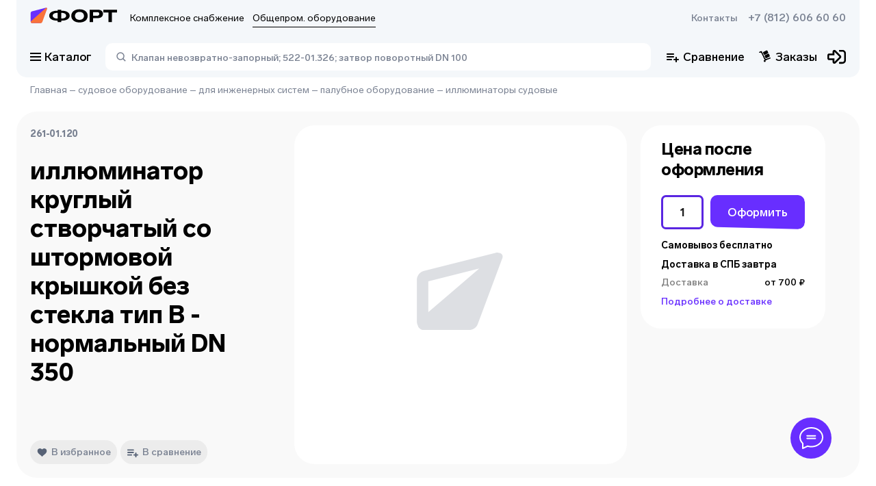

--- FILE ---
content_type: application/javascript; charset=UTF-8
request_url: https://td-fort.ru/_next/static/chunks/main-6a8ccb85edf968d7.js
body_size: 34919
content:
(self.webpackChunk_N_E=self.webpackChunk_N_E||[]).push([[179],{932:function(e,t){"use strict";function r(e,t,r,n,o,a,i){try{var u=e[a](i),c=u.value}catch(l){return void r(l)}u.done?t(c):Promise.resolve(c).then(n,o)}t.Z=function(e){return function(){var t=this,n=arguments;return new Promise((function(o,a){var i=e.apply(t,n);function u(e){r(i,o,a,u,c,"next",e)}function c(e){r(i,o,a,u,c,"throw",e)}u(void 0)}))}}},6495:function(e,t){"use strict";function r(){return r=Object.assign||function(e){for(var t=1;t<arguments.length;t++){var r=arguments[t];for(var n in r)Object.prototype.hasOwnProperty.call(r,n)&&(e[n]=r[n])}return e},r.apply(this,arguments)}t.Z=function(){return r.apply(this,arguments)}},2648:function(e,t){"use strict";t.Z=function(e){return e&&e.__esModule?e:{default:e}}},1598:function(e,t){"use strict";function r(e){if("function"!==typeof WeakMap)return null;var t=new WeakMap,n=new WeakMap;return(r=function(e){return e?n:t})(e)}t.Z=function(e,t){if(!t&&e&&e.__esModule)return e;if(null===e||"object"!==typeof e&&"function"!==typeof e)return{default:e};var n=r(t);if(n&&n.has(e))return n.get(e);var o={},a=Object.defineProperty&&Object.getOwnPropertyDescriptor;for(var i in e)if("default"!==i&&Object.prototype.hasOwnProperty.call(e,i)){var u=a?Object.getOwnPropertyDescriptor(e,i):null;u&&(u.get||u.set)?Object.defineProperty(o,i,u):o[i]=e[i]}o.default=e,n&&n.set(e,o);return o}},7273:function(e,t){"use strict";t.Z=function(e,t){if(null==e)return{};var r,n,o={},a=Object.keys(e);for(n=0;n<a.length;n++)r=a[n],t.indexOf(r)>=0||(o[r]=e[r]);return o}},227:function(e,t,r){"use strict";function n(e){return n="function"==typeof Symbol&&"symbol"==typeof Symbol.iterator?function(e){return typeof e}:function(e){return e&&"function"==typeof Symbol&&e.constructor===Symbol&&e!==Symbol.prototype?"symbol":typeof e},n(e)}Object.defineProperty(t,"__esModule",{value:!0}),t.addBasePath=function(e,t){0;return a.normalizePathTrailingSlash(o.addPathPrefix(e,""))};var o=r(9782),a=r(4969);("function"===typeof t.default||"object"===n(t.default)&&null!==t.default)&&"undefined"===typeof t.default.__esModule&&(Object.defineProperty(t.default,"__esModule",{value:!0}),Object.assign(t.default,t),e.exports=t.default)},7995:function(e,t,r){"use strict";function n(e){return n="function"==typeof Symbol&&"symbol"==typeof Symbol.iterator?function(e){return typeof e}:function(e){return e&&"function"==typeof Symbol&&e.constructor===Symbol&&e!==Symbol.prototype?"symbol":typeof e},n(e)}Object.defineProperty(t,"__esModule",{value:!0}),t.addLocale=void 0;r(4969);t.addLocale=function(e){return e},("function"===typeof t.default||"object"===n(t.default)&&null!==t.default)&&"undefined"===typeof t.default.__esModule&&(Object.defineProperty(t.default,"__esModule",{value:!0}),Object.assign(t.default,t),e.exports=t.default)},7565:function(e,t){"use strict";function r(e){return r="function"==typeof Symbol&&"symbol"==typeof Symbol.iterator?function(e){return typeof e}:function(e){return e&&"function"==typeof Symbol&&e.constructor===Symbol&&e!==Symbol.prototype?"symbol":typeof e},r(e)}Object.defineProperty(t,"__esModule",{value:!0}),t.detectDomainLocale=void 0;t.detectDomainLocale=function(){},("function"===typeof t.default||"object"===r(t.default)&&null!==t.default)&&"undefined"===typeof t.default.__esModule&&(Object.defineProperty(t.default,"__esModule",{value:!0}),Object.assign(t.default,t),e.exports=t.default)},8771:function(e,t,r){"use strict";function n(e){return n="function"==typeof Symbol&&"symbol"==typeof Symbol.iterator?function(e){return typeof e}:function(e){return e&&"function"==typeof Symbol&&e.constructor===Symbol&&e!==Symbol.prototype?"symbol":typeof e},n(e)}Object.defineProperty(t,"__esModule",{value:!0}),t.hasBasePath=function(e){return o.pathHasPrefix(e,"")};var o=r(9880);("function"===typeof t.default||"object"===n(t.default)&&null!==t.default)&&"undefined"===typeof t.default.__esModule&&(Object.defineProperty(t.default,"__esModule",{value:!0}),Object.assign(t.default,t),e.exports=t.default)},877:function(e,t){"use strict";function r(e){return r="function"==typeof Symbol&&"symbol"==typeof Symbol.iterator?function(e){return typeof e}:function(e){return e&&"function"==typeof Symbol&&e.constructor===Symbol&&e!==Symbol.prototype?"symbol":typeof e},r(e)}Object.defineProperty(t,"__esModule",{value:!0}),t.default=function(){return{mountedInstances:new Set,updateHead:function(e){var t={};e.forEach((function(e){if("link"===e.type&&e.props["data-optimized-fonts"]){if(document.querySelector('style[data-href="'.concat(e.props["data-href"],'"]')))return;e.props.href=e.props["data-href"],e.props["data-href"]=void 0}var r=t[e.type]||[];r.push(e),t[e.type]=r}));var r=t.title?t.title[0]:null,n="";if(r){var i=r.props.children;n="string"===typeof i?i:Array.isArray(i)?i.join(""):""}n!==document.title&&(document.title=n),["meta","base","link","style","script"].forEach((function(e){!function(e,t){var r=document.getElementsByTagName("head")[0],n=r.querySelector("meta[name=next-head-count]");0;for(var i=Number(n.content),u=[],c=0,l=n.previousElementSibling;c<i;c++,l=(null==l?void 0:l.previousElementSibling)||null){var s;(null==l||null==(s=l.tagName)?void 0:s.toLowerCase())===e&&u.push(l)}var f=t.map(o).filter((function(e){for(var t=0,r=u.length;t<r;t++){if(a(u[t],e))return u.splice(t,1),!1}return!0}));u.forEach((function(e){var t;return null==(t=e.parentNode)?void 0:t.removeChild(e)})),f.forEach((function(e){return r.insertBefore(e,n)})),n.content=(i-u.length+f.length).toString()}(e,t[e]||[])}))}}},t.isEqualNode=a,t.DOMAttributeNames=void 0;var n={acceptCharset:"accept-charset",className:"class",htmlFor:"for",httpEquiv:"http-equiv",noModule:"noModule"};function o(e){var t=e.type,r=e.props,o=document.createElement(t);for(var a in r)if(r.hasOwnProperty(a)&&"children"!==a&&"dangerouslySetInnerHTML"!==a&&void 0!==r[a]){var i=n[a]||a.toLowerCase();"script"!==t||"async"!==i&&"defer"!==i&&"noModule"!==i?o.setAttribute(i,r[a]):o[i]=!!r[a]}var u=r.children,c=r.dangerouslySetInnerHTML;return c?o.innerHTML=c.__html||"":u&&(o.textContent="string"===typeof u?u:Array.isArray(u)?u.join(""):""),o}function a(e,t){if(e instanceof HTMLElement&&t instanceof HTMLElement){var r=t.getAttribute("nonce");if(r&&!e.getAttribute("nonce")){var n=t.cloneNode(!0);return n.setAttribute("nonce",""),n.nonce=r,r===e.nonce&&e.isEqualNode(n)}}return e.isEqualNode(t)}t.DOMAttributeNames=n,("function"===typeof t.default||"object"===r(t.default)&&null!==t.default)&&"undefined"===typeof t.default.__esModule&&(Object.defineProperty(t.default,"__esModule",{value:!0}),Object.assign(t.default,t),e.exports=t.default)},6947:function(e,t,r){"use strict";function n(e){return n="function"==typeof Symbol&&"symbol"==typeof Symbol.iterator?function(e){return typeof e}:function(e){return e&&"function"==typeof Symbol&&e.constructor===Symbol&&e!==Symbol.prototype?"symbol":typeof e},n(e)}function o(){o=function(){return e};var e={},t=Object.prototype,r=t.hasOwnProperty,a="function"==typeof Symbol?Symbol:{},i=a.iterator||"@@iterator",u=a.asyncIterator||"@@asyncIterator",c=a.toStringTag||"@@toStringTag";function l(e,t,r){return Object.defineProperty(e,t,{value:r,enumerable:!0,configurable:!0,writable:!0}),e[t]}try{l({},"")}catch(L){l=function(e,t,r){return e[t]=r}}function s(e,t,r,n){var o=t&&t.prototype instanceof d?t:d,a=Object.create(o.prototype),i=new E(n||[]);return a._invoke=function(e,t,r){var n="suspendedStart";return function(o,a){if("executing"===n)throw new Error("Generator is already running");if("completed"===n){if("throw"===o)throw a;return j()}for(r.method=o,r.arg=a;;){var i=r.delegate;if(i){var u=S(i,r);if(u){if(u===p)continue;return u}}if("next"===r.method)r.sent=r._sent=r.arg;else if("throw"===r.method){if("suspendedStart"===n)throw n="completed",r.arg;r.dispatchException(r.arg)}else"return"===r.method&&r.abrupt("return",r.arg);n="executing";var c=f(e,t,r);if("normal"===c.type){if(n=r.done?"completed":"suspendedYield",c.arg===p)continue;return{value:c.arg,done:r.done}}"throw"===c.type&&(n="completed",r.method="throw",r.arg=c.arg)}}}(e,r,i),a}function f(e,t,r){try{return{type:"normal",arg:e.call(t,r)}}catch(L){return{type:"throw",arg:L}}}e.wrap=s;var p={};function d(){}function h(){}function y(){}var m={};l(m,i,(function(){return this}));var v=Object.getPrototypeOf,b=v&&v(v(O([])));b&&b!==t&&r.call(b,i)&&(m=b);var g=y.prototype=d.prototype=Object.create(m);function w(e){["next","throw","return"].forEach((function(t){l(e,t,(function(e){return this._invoke(t,e)}))}))}function _(e,t){function o(a,i,u,c){var l=f(e[a],e,i);if("throw"!==l.type){var s=l.arg,p=s.value;return p&&"object"==n(p)&&r.call(p,"__await")?t.resolve(p.__await).then((function(e){o("next",e,u,c)}),(function(e){o("throw",e,u,c)})):t.resolve(p).then((function(e){s.value=e,u(s)}),(function(e){return o("throw",e,u,c)}))}c(l.arg)}var a;this._invoke=function(e,r){function n(){return new t((function(t,n){o(e,r,t,n)}))}return a=a?a.then(n,n):n()}}function S(e,t){var r=e.iterator[t.method];if(void 0===r){if(t.delegate=null,"throw"===t.method){if(e.iterator.return&&(t.method="return",t.arg=void 0,S(e,t),"throw"===t.method))return p;t.method="throw",t.arg=new TypeError("The iterator does not provide a 'throw' method")}return p}var n=f(r,e.iterator,t.arg);if("throw"===n.type)return t.method="throw",t.arg=n.arg,t.delegate=null,p;var o=n.arg;return o?o.done?(t[e.resultName]=o.value,t.next=e.nextLoc,"return"!==t.method&&(t.method="next",t.arg=void 0),t.delegate=null,p):o:(t.method="throw",t.arg=new TypeError("iterator result is not an object"),t.delegate=null,p)}function P(e){var t={tryLoc:e[0]};1 in e&&(t.catchLoc=e[1]),2 in e&&(t.finallyLoc=e[2],t.afterLoc=e[3]),this.tryEntries.push(t)}function x(e){var t=e.completion||{};t.type="normal",delete t.arg,e.completion=t}function E(e){this.tryEntries=[{tryLoc:"root"}],e.forEach(P,this),this.reset(!0)}function O(e){if(e){var t=e[i];if(t)return t.call(e);if("function"==typeof e.next)return e;if(!isNaN(e.length)){var n=-1,o=function t(){for(;++n<e.length;)if(r.call(e,n))return t.value=e[n],t.done=!1,t;return t.value=void 0,t.done=!0,t};return o.next=o}}return{next:j}}function j(){return{value:void 0,done:!0}}return h.prototype=y,l(g,"constructor",y),l(y,"constructor",h),h.displayName=l(y,c,"GeneratorFunction"),e.isGeneratorFunction=function(e){var t="function"==typeof e&&e.constructor;return!!t&&(t===h||"GeneratorFunction"===(t.displayName||t.name))},e.mark=function(e){return Object.setPrototypeOf?Object.setPrototypeOf(e,y):(e.__proto__=y,l(e,c,"GeneratorFunction")),e.prototype=Object.create(g),e},e.awrap=function(e){return{__await:e}},w(_.prototype),l(_.prototype,u,(function(){return this})),e.AsyncIterator=_,e.async=function(t,r,n,o,a){void 0===a&&(a=Promise);var i=new _(s(t,r,n,o),a);return e.isGeneratorFunction(r)?i:i.next().then((function(e){return e.done?e.value:i.next()}))},w(g),l(g,c,"Generator"),l(g,i,(function(){return this})),l(g,"toString",(function(){return"[object Generator]"})),e.keys=function(e){var t=[];for(var r in e)t.push(r);return t.reverse(),function r(){for(;t.length;){var n=t.pop();if(n in e)return r.value=n,r.done=!1,r}return r.done=!0,r}},e.values=O,E.prototype={constructor:E,reset:function(e){if(this.prev=0,this.next=0,this.sent=this._sent=void 0,this.done=!1,this.delegate=null,this.method="next",this.arg=void 0,this.tryEntries.forEach(x),!e)for(var t in this)"t"===t.charAt(0)&&r.call(this,t)&&!isNaN(+t.slice(1))&&(this[t]=void 0)},stop:function(){this.done=!0;var e=this.tryEntries[0].completion;if("throw"===e.type)throw e.arg;return this.rval},dispatchException:function(e){if(this.done)throw e;var t=this;function n(r,n){return i.type="throw",i.arg=e,t.next=r,n&&(t.method="next",t.arg=void 0),!!n}for(var o=this.tryEntries.length-1;o>=0;--o){var a=this.tryEntries[o],i=a.completion;if("root"===a.tryLoc)return n("end");if(a.tryLoc<=this.prev){var u=r.call(a,"catchLoc"),c=r.call(a,"finallyLoc");if(u&&c){if(this.prev<a.catchLoc)return n(a.catchLoc,!0);if(this.prev<a.finallyLoc)return n(a.finallyLoc)}else if(u){if(this.prev<a.catchLoc)return n(a.catchLoc,!0)}else{if(!c)throw new Error("try statement without catch or finally");if(this.prev<a.finallyLoc)return n(a.finallyLoc)}}}},abrupt:function(e,t){for(var n=this.tryEntries.length-1;n>=0;--n){var o=this.tryEntries[n];if(o.tryLoc<=this.prev&&r.call(o,"finallyLoc")&&this.prev<o.finallyLoc){var a=o;break}}a&&("break"===e||"continue"===e)&&a.tryLoc<=t&&t<=a.finallyLoc&&(a=null);var i=a?a.completion:{};return i.type=e,i.arg=t,a?(this.method="next",this.next=a.finallyLoc,p):this.complete(i)},complete:function(e,t){if("throw"===e.type)throw e.arg;return"break"===e.type||"continue"===e.type?this.next=e.arg:"return"===e.type?(this.rval=this.arg=e.arg,this.method="return",this.next="end"):"normal"===e.type&&t&&(this.next=t),p},finish:function(e){for(var t=this.tryEntries.length-1;t>=0;--t){var r=this.tryEntries[t];if(r.finallyLoc===e)return this.complete(r.completion,r.afterLoc),x(r),p}},catch:function(e){for(var t=this.tryEntries.length-1;t>=0;--t){var r=this.tryEntries[t];if(r.tryLoc===e){var n=r.completion;if("throw"===n.type){var o=n.arg;x(r)}return o}}throw new Error("illegal catch attempt")},delegateYield:function(e,t,r){return this.delegate={iterator:O(e),resultName:t,nextLoc:r},"next"===this.method&&(this.arg=void 0),p}},e}function a(e,t){return function(e){if(Array.isArray(e))return e}(e)||function(e,t){var r=null==e?null:"undefined"!==typeof Symbol&&e[Symbol.iterator]||e["@@iterator"];if(null==r)return;var n,o,a=[],i=!0,u=!1;try{for(r=r.call(e);!(i=(n=r.next()).done)&&(a.push(n.value),!t||a.length!==t);i=!0);}catch(c){u=!0,o=c}finally{try{i||null==r.return||r.return()}finally{if(u)throw o}}return a}(e,t)||function(e,t){if(!e)return;if("string"===typeof e)return i(e,t);var r=Object.prototype.toString.call(e).slice(8,-1);"Object"===r&&e.constructor&&(r=e.constructor.name);if("Map"===r||"Set"===r)return Array.from(e);if("Arguments"===r||/^(?:Ui|I)nt(?:8|16|32)(?:Clamped)?Array$/.test(r))return i(e,t)}(e,t)||function(){throw new TypeError("Invalid attempt to destructure non-iterable instance.\nIn order to be iterable, non-array objects must have a [Symbol.iterator]() method.")}()}function i(e,t){(null==t||t>e.length)&&(t=e.length);for(var r=0,n=new Array(t);r<t;r++)n[r]=e[r];return n}function u(e,t){if(!(e instanceof t))throw new TypeError("Cannot call a class as a function")}function c(e,t){for(var r=0;r<t.length;r++){var n=t[r];n.enumerable=n.enumerable||!1,n.configurable=!0,"value"in n&&(n.writable=!0),Object.defineProperty(e,n.key,n)}}function l(e,t){return l=Object.setPrototypeOf?Object.setPrototypeOf.bind():function(e,t){return e.__proto__=t,e},l(e,t)}function s(e){var t=function(){if("undefined"===typeof Reflect||!Reflect.construct)return!1;if(Reflect.construct.sham)return!1;if("function"===typeof Proxy)return!0;try{return Boolean.prototype.valueOf.call(Reflect.construct(Boolean,[],(function(){}))),!0}catch(e){return!1}}();return function(){var r,n=p(e);if(t){var o=p(this).constructor;r=Reflect.construct(n,arguments,o)}else r=n.apply(this,arguments);return f(this,r)}}function f(e,t){if(t&&("object"===n(t)||"function"===typeof t))return t;if(void 0!==t)throw new TypeError("Derived constructors may only return object or undefined");return function(e){if(void 0===e)throw new ReferenceError("this hasn't been initialised - super() hasn't been called");return e}(e)}function p(e){return p=Object.setPrototypeOf?Object.getPrototypeOf.bind():function(e){return e.__proto__||Object.getPrototypeOf(e)},p(e)}Object.defineProperty(t,"__esModule",{value:!0}),t.initialize=function(){return X.apply(this,arguments)},t.hydrate=function(e){return fe.apply(this,arguments)},t.emitter=t.router=t.version=void 0;var d=r(932).Z,h=r(6495).Z,y=r(2648).Z;r(1598).Z;r(37);var m,v=y(r(7294)),b=r(5850),g=y(r(8286)),w=r(647),_=r(9636),S=r(5880),P=r(6616),x=r(9475),E=r(3291),O=y(r(877)),j=y(r(6184)),L=y(r(8854)),k=r(3396),R=r(9898),C=r(676),A=r(9239),M=r(5678),T=r(8771),I=r(3935);t.version="12.3.4",t.router=m;var N=g.default();t.emitter=N;var D,B,q,F,H,U,W,G,z,Z,V=function(e){return[].slice.call(e)},$=void 0,Y=!1;self.__next_require__=r;var K=function(e){!function(e,t){if("function"!==typeof t&&null!==t)throw new TypeError("Super expression must either be null or a function");e.prototype=Object.create(t&&t.prototype,{constructor:{value:e,writable:!0,configurable:!0}}),Object.defineProperty(e,"prototype",{writable:!1}),t&&l(e,t)}(a,e);var t,r,n,o=s(a);function a(){return u(this,a),o.apply(this,arguments)}return t=a,(r=[{key:"componentDidCatch",value:function(e,t){this.props.fn(e,t)}},{key:"componentDidMount",value:function(){this.scrollToHash(),m.isSsr&&"/404"!==D.page&&"/_error"!==D.page&&(D.isFallback||D.nextExport&&(_.isDynamicRoute(m.pathname)||location.search||Y)||D.props&&D.props.__N_SSG&&(location.search||Y))&&m.replace(m.pathname+"?"+String(S.assign(S.urlQueryToSearchParams(m.query),new URLSearchParams(location.search))),B,{_h:1,shallow:!D.isFallback&&!Y}).catch((function(e){if(!e.cancelled)throw e}))}},{key:"componentDidUpdate",value:function(){this.scrollToHash()}},{key:"scrollToHash",value:function(){var e=location.hash;if(e=e&&e.substring(1)){var t=document.getElementById(e);t&&setTimeout((function(){return t.scrollIntoView()}),0)}}},{key:"render",value:function(){return this.props.children}}])&&c(t.prototype,r),n&&c(t,n),Object.defineProperty(t,"prototype",{writable:!1}),a}(v.default.Component);function X(){return(X=d((function(){return o().mark((function e(){var t,n,i;return o().wrap((function(e){for(;;)switch(e.prev=e.next){case 0:return D=JSON.parse(document.getElementById("__NEXT_DATA__").textContent),window.__NEXT_DATA__=D,$=D.defaultLocale,t=D.assetPrefix||"",r.p="".concat(t,"/_next/"),P.setConfig({serverRuntimeConfig:{},publicRuntimeConfig:D.runtimeConfig||{}}),B=x.getURL(),T.hasBasePath(B)&&(B=M.removeBasePath(B)),D.scriptLoader&&(n=r(2189),(0,n.initScriptLoader)(D.scriptLoader)),q=new j.default(D.buildId,t),i=function(e){var t=a(e,2),r=t[0],n=t[1];return q.routeLoader.onEntrypoint(r,n)},window.__NEXT_P&&window.__NEXT_P.map((function(e){return setTimeout((function(){return i(e)}),0)})),window.__NEXT_P=[],window.__NEXT_P.push=i,(H=O.default()).getIsSsr=function(){return m.isSsr},F=document.getElementById("__next"),e.abrupt("return",{assetPrefix:t});case 20:case"end":return e.stop()}}),e)}))()}))).apply(this,arguments)}function J(e,t){return v.default.createElement(e,Object.assign({},t))}function Q(e){var t=e.children;return v.default.createElement(K,{fn:function(e){return te({App:G,err:e}).catch((function(e){return console.error("Error rendering page: ",e)}))}},v.default.createElement(w.RouterContext.Provider,{value:R.makePublicRouterInstance(m)},v.default.createElement(b.HeadManagerContext.Provider,{value:H},v.default.createElement(A.ImageConfigContext.Provider,{value:{deviceSizes:[640,750,828,1080,1200,1920,2048,3840],imageSizes:[64,128,265],path:"/_next/image",loader:"default",dangerouslyAllowSVG:!1,unoptimized:!1}},t))))}var ee=function(e){return function(t){var r=h({},t,{Component:Z,err:D.err,router:m});return v.default.createElement(Q,null,J(e,r))}};function te(e){var t=e.App,n=e.err;return console.error(n),console.error("A client-side exception has occurred, see here for more info: https://nextjs.org/docs/messages/client-side-exception-occurred"),q.loadPage("/_error").then((function(n){var o=n.page,a=n.styleSheets;return(null==U?void 0:U.Component)===o?r.e(9651).then(r.bind(r,9651)).then((function(n){return r.e(2741).then(r.bind(r,2741)).then((function(r){return t=r.default,e.App=t,n}))})).then((function(e){return{ErrorComponent:e.default,styleSheets:[]}})):{ErrorComponent:o,styleSheets:a}})).then((function(r){var o,a=r.ErrorComponent,i=r.styleSheets,u=ee(t),c={Component:a,AppTree:u,router:m,ctx:{err:n,pathname:D.page,query:D.query,asPath:B,AppTree:u}};return Promise.resolve((null==(o=e.props)?void 0:o.err)?e.props:x.loadGetInitialProps(t,c)).then((function(t){return ce(h({},e,{err:n,Component:a,styleSheets:i,props:t}))}))}))}function re(e){var t=e.callback;return v.default.useLayoutEffect((function(){return t()}),[t]),null}var ne=!0;function oe(){["beforeRender","afterHydrate","afterRender","routeChange"].forEach((function(e){return performance.clearMarks(e)}))}function ae(){x.ST&&(performance.mark("afterHydrate"),performance.measure("Next.js-before-hydration","navigationStart","beforeRender"),performance.measure("Next.js-hydration","beforeRender","afterHydrate"),z&&performance.getEntriesByName("Next.js-hydration").forEach(z),oe())}function ie(){if(x.ST){performance.mark("afterRender");var e=performance.getEntriesByName("routeChange","mark");e.length&&(performance.measure("Next.js-route-change-to-render",e[0].name,"beforeRender"),performance.measure("Next.js-render","beforeRender","afterRender"),z&&(performance.getEntriesByName("Next.js-render").forEach(z),performance.getEntriesByName("Next.js-route-change-to-render").forEach(z)),oe(),["Next.js-route-change-to-render","Next.js-render"].forEach((function(e){return performance.clearMeasures(e)})))}}function ue(e){var t=e.callbacks,r=e.children;return v.default.useLayoutEffect((function(){return t.forEach((function(e){return e()}))}),[t]),v.default.useEffect((function(){L.default(z)}),[]),r}function ce(e){var t=e.App,r=e.Component,n=e.props,o=e.err,a="initial"in e?void 0:e.styleSheets;r=r||U.Component,n=n||U.props;var i=h({},n,{Component:r,err:o,router:m});U=i;var u,c=!1,l=new Promise((function(e,t){W&&W(),u=function(){W=null,e()},W=function(){c=!0,W=null;var e=new Error("Cancel rendering route");e.cancelled=!0,t(e)}}));function s(){u()}!function(){if(!a)return!1;var e=V(document.querySelectorAll("style[data-n-href]")),t=new Set(e.map((function(e){return e.getAttribute("data-n-href")}))),r=document.querySelector("noscript[data-n-css]"),n=null==r?void 0:r.getAttribute("data-n-css");a.forEach((function(e){var r=e.href,o=e.text;if(!t.has(r)){var a=document.createElement("style");a.setAttribute("data-n-href",r),a.setAttribute("media","x"),n&&a.setAttribute("nonce",n),document.head.appendChild(a),a.appendChild(document.createTextNode(o))}}))}();var f=v.default.createElement(v.default.Fragment,null,v.default.createElement(re,{callback:function(){if(a&&!c){for(var t=new Set(a.map((function(e){return e.href}))),r=V(document.querySelectorAll("style[data-n-href]")),n=r.map((function(e){return e.getAttribute("data-n-href")})),o=0;o<n.length;++o)t.has(n[o])?r[o].removeAttribute("media"):r[o].setAttribute("media","x");var i=document.querySelector("noscript[data-n-css]");i&&a.forEach((function(e){var t=e.href,r=document.querySelector('style[data-n-href="'.concat(t,'"]'));r&&(i.parentNode.insertBefore(r,i.nextSibling),i=r)})),V(document.querySelectorAll("link[data-n-p]")).forEach((function(e){e.parentNode.removeChild(e)}))}if(e.scroll){var u=document.documentElement,l=u.style.scrollBehavior;u.style.scrollBehavior="auto",window.scrollTo(e.scroll.x,e.scroll.y),u.style.scrollBehavior=l}}}),v.default.createElement(Q,null,J(t,i),v.default.createElement(E.Portal,{type:"next-route-announcer"},v.default.createElement(k.RouteAnnouncer,null))));return function(e,t){x.ST&&performance.mark("beforeRender");var r=t(ne?ae:ie);ne?(I.hydrate(r,e),ne=!1):I.render(r,e)}(F,(function(e){return v.default.createElement(ue,{callbacks:[e,s]},f)})),l}function le(e){return se.apply(this,arguments)}function se(){return(se=d(o().mark((function e(t){var r;return o().wrap((function(e){for(;;)switch(e.prev=e.next){case 0:if(!t.err){e.next=4;break}return e.next=3,te(t);case 3:return e.abrupt("return");case 4:return e.prev=4,e.next=7,ce(t);case 7:e.next=17;break;case 9:if(e.prev=9,e.t0=e.catch(4),!(r=C.getProperError(e.t0)).cancelled){e.next=14;break}throw r;case 14:return e.next=17,te(h({},t,{err:r}));case 17:case"end":return e.stop()}}),e,null,[[4,9]])})))).apply(this,arguments)}function fe(){return(fe=d(o().mark((function e(r){var n,a,i,u,c,l;return o().wrap((function(e){for(;;)switch(e.prev=e.next){case 0:return n=D.err,e.prev=1,e.next=4,q.routeLoader.whenEntrypoint("/_app");case 4:if(!("error"in(a=e.sent))){e.next=7;break}throw a.error;case 7:i=a.component,u=a.exports,G=i,u&&u.reportWebVitals&&(z=function(e){var t,r=e.id,n=e.name,o=e.startTime,a=e.value,i=e.duration,c=e.entryType,l=e.entries,s="".concat(Date.now(),"-").concat(Math.floor(8999999999999*Math.random())+1e12);l&&l.length&&(t=l[0].startTime);var f={id:r||s,name:n,startTime:o||t,value:null==a?i:a,label:"mark"===c||"measure"===c?"custom":"web-vital"};u.reportWebVitals(f)}),e.next=14;break;case 14:return e.next=16,q.routeLoader.whenEntrypoint(D.page);case 16:e.t0=e.sent;case 17:if(!("error"in(c=e.t0))){e.next=20;break}throw c.error;case 20:Z=c.component,e.next=25;break;case 25:e.next=30;break;case 27:e.prev=27,e.t1=e.catch(1),n=C.getProperError(e.t1);case 30:if(!window.__NEXT_PRELOADREADY){e.next=34;break}return e.next=34,window.__NEXT_PRELOADREADY(D.dynamicIds);case 34:return t.router=m=R.createRouter(D.page,D.query,B,{initialProps:D.props,pageLoader:q,App:G,Component:Z,wrapApp:ee,err:n,isFallback:Boolean(D.isFallback),subscription:function(e,t,r){return le(Object.assign({},e,{App:t,scroll:r}))},locale:D.locale,locales:D.locales,defaultLocale:$,domainLocales:D.domainLocales,isPreview:D.isPreview}),e.next=37,m._initialMatchesMiddlewarePromise;case 37:if(Y=e.sent,l={App:G,initial:!0,Component:Z,props:D.props,err:n},!(null==r?void 0:r.beforeRender)){e.next=42;break}return e.next=42,r.beforeRender();case 42:le(l);case 43:case"end":return e.stop()}}),e,null,[[1,27]])})))).apply(this,arguments)}("function"===typeof t.default||"object"===n(t.default)&&null!==t.default)&&"undefined"===typeof t.default.__esModule&&(Object.defineProperty(t.default,"__esModule",{value:!0}),Object.assign(t.default,t),e.exports=t.default)},4609:function(e,t,r){"use strict";function n(e){return n="function"==typeof Symbol&&"symbol"==typeof Symbol.iterator?function(e){return typeof e}:function(e){return e&&"function"==typeof Symbol&&e.constructor===Symbol&&e!==Symbol.prototype?"symbol":typeof e},n(e)}var o=r(6947);window.next={version:o.version,get router(){return o.router},emitter:o.emitter},o.initialize({}).then((function(){return o.hydrate()})).catch(console.error),("function"===typeof t.default||"object"===n(t.default)&&null!==t.default)&&"undefined"===typeof t.default.__esModule&&(Object.defineProperty(t.default,"__esModule",{value:!0}),Object.assign(t.default,t),e.exports=t.default)},4969:function(e,t,r){"use strict";function n(e){return n="function"==typeof Symbol&&"symbol"==typeof Symbol.iterator?function(e){return typeof e}:function(e){return e&&"function"==typeof Symbol&&e.constructor===Symbol&&e!==Symbol.prototype?"symbol":typeof e},n(e)}Object.defineProperty(t,"__esModule",{value:!0}),t.normalizePathTrailingSlash=void 0;var o=r(5323),a=r(3082);t.normalizePathTrailingSlash=function(e){if(!e.startsWith("/"))return e;var t=a.parsePath(e),r=t.pathname,n=t.query,i=t.hash;return"".concat(o.removeTrailingSlash(r)).concat(n).concat(i)},("function"===typeof t.default||"object"===n(t.default)&&null!==t.default)&&"undefined"===typeof t.default.__esModule&&(Object.defineProperty(t.default,"__esModule",{value:!0}),Object.assign(t.default,t),e.exports=t.default)},6184:function(e,t,r){"use strict";function n(e){return n="function"==typeof Symbol&&"symbol"==typeof Symbol.iterator?function(e){return typeof e}:function(e){return e&&"function"==typeof Symbol&&e.constructor===Symbol&&e!==Symbol.prototype?"symbol":typeof e},n(e)}function o(e,t){for(var r=0;r<t.length;r++){var n=t[r];n.enumerable=n.enumerable||!1,n.configurable=!0,"value"in n&&(n.writable=!0),Object.defineProperty(e,n.key,n)}}Object.defineProperty(t,"__esModule",{value:!0}),t.default=void 0;var a=r(2648).Z,i=r(227),u=r(4957),c=a(r(8792)),l=r(7995),s=r(9636),f=r(6472),p=r(5323),d=r(4989),h=function(){function e(t,r){!function(e,t){if(!(e instanceof t))throw new TypeError("Cannot call a class as a function")}(this,e),this.routeLoader=d.createRouteLoader(r),this.buildId=t,this.assetPrefix=r,this.promisedSsgManifest=new Promise((function(e){window.__SSG_MANIFEST?e(window.__SSG_MANIFEST):window.__SSG_MANIFEST_CB=function(){e(window.__SSG_MANIFEST)}}))}var t,r,n;return t=e,(r=[{key:"getPageList",value:function(){return d.getClientBuildManifest().then((function(e){return e.sortedPages}))}},{key:"getMiddleware",value:function(){var e=[];return window.__MIDDLEWARE_MATCHERS=e||void 0,window.__MIDDLEWARE_MATCHERS}},{key:"getDataHref",value:function(e){var t=this,r=e.asPath,n=e.href,o=e.locale,a=f.parseRelativeUrl(n),d=a.pathname,h=a.query,y=a.search,m=f.parseRelativeUrl(r).pathname,v=p.removeTrailingSlash(d);if("/"!==v[0])throw new Error('Route name should start with a "/", got "'.concat(v,'"'));return function(e){var r=c.default(p.removeTrailingSlash(l.addLocale(e,o)),".json");return i.addBasePath("/_next/data/".concat(t.buildId).concat(r).concat(y),!0)}(e.skipInterpolation?m:s.isDynamicRoute(v)?u.interpolateAs(d,m,h).result:v)}},{key:"_isSsg",value:function(e){return this.promisedSsgManifest.then((function(t){return t.has(e)}))}},{key:"loadPage",value:function(e){return this.routeLoader.loadRoute(e).then((function(e){if("component"in e)return{page:e.component,mod:e.exports,styleSheets:e.styles.map((function(e){return{href:e.href,text:e.content}}))};throw e.error}))}},{key:"prefetch",value:function(e){return this.routeLoader.prefetch(e)}}])&&o(t.prototype,r),n&&o(t,n),Object.defineProperty(t,"prototype",{writable:!1}),e}();t.default=h,("function"===typeof t.default||"object"===n(t.default)&&null!==t.default)&&"undefined"===typeof t.default.__esModule&&(Object.defineProperty(t.default,"__esModule",{value:!0}),Object.assign(t.default,t),e.exports=t.default)},8854:function(e,t,r){"use strict";function n(e){return n="function"==typeof Symbol&&"symbol"==typeof Symbol.iterator?function(e){return typeof e}:function(e){return e&&"function"==typeof Symbol&&e.constructor===Symbol&&e!==Symbol.prototype?"symbol":typeof e},n(e)}Object.defineProperty(t,"__esModule",{value:!0}),t.default=void 0;var o,a=r(8018),i=(location.href,!1);function u(e){o&&o(e)}t.default=function(e){o=e,i||(i=!0,a.onCLS(u),a.onFID(u),a.onFCP(u),a.onLCP(u),a.onTTFB(u),a.onINP(u))},("function"===typeof t.default||"object"===n(t.default)&&null!==t.default)&&"undefined"===typeof t.default.__esModule&&(Object.defineProperty(t.default,"__esModule",{value:!0}),Object.assign(t.default,t),e.exports=t.default)},3291:function(e,t,r){"use strict";function n(e){return n="function"==typeof Symbol&&"symbol"==typeof Symbol.iterator?function(e){return typeof e}:function(e){return e&&"function"==typeof Symbol&&e.constructor===Symbol&&e!==Symbol.prototype?"symbol":typeof e},n(e)}function o(e,t){return function(e){if(Array.isArray(e))return e}(e)||function(e,t){var r=null==e?null:"undefined"!==typeof Symbol&&e[Symbol.iterator]||e["@@iterator"];if(null==r)return;var n,o,a=[],i=!0,u=!1;try{for(r=r.call(e);!(i=(n=r.next()).done)&&(a.push(n.value),!t||a.length!==t);i=!0);}catch(c){u=!0,o=c}finally{try{i||null==r.return||r.return()}finally{if(u)throw o}}return a}(e,t)||function(e,t){if(!e)return;if("string"===typeof e)return a(e,t);var r=Object.prototype.toString.call(e).slice(8,-1);"Object"===r&&e.constructor&&(r=e.constructor.name);if("Map"===r||"Set"===r)return Array.from(e);if("Arguments"===r||/^(?:Ui|I)nt(?:8|16|32)(?:Clamped)?Array$/.test(r))return a(e,t)}(e,t)||function(){throw new TypeError("Invalid attempt to destructure non-iterable instance.\nIn order to be iterable, non-array objects must have a [Symbol.iterator]() method.")}()}function a(e,t){(null==t||t>e.length)&&(t=e.length);for(var r=0,n=new Array(t);r<t;r++)n[r]=e[r];return n}Object.defineProperty(t,"__esModule",{value:!0}),t.Portal=void 0;var i=r(7294),u=r(3935);t.Portal=function(e){var t=e.children,r=e.type,n=o(i.useState(null),2),a=n[0],c=n[1];return i.useEffect((function(){var e=document.createElement(r);return document.body.appendChild(e),c(e),function(){document.body.removeChild(e)}}),[r]),a?u.createPortal(t,a):null},("function"===typeof t.default||"object"===n(t.default)&&null!==t.default)&&"undefined"===typeof t.default.__esModule&&(Object.defineProperty(t.default,"__esModule",{value:!0}),Object.assign(t.default,t),e.exports=t.default)},5678:function(e,t,r){"use strict";function n(e){return n="function"==typeof Symbol&&"symbol"==typeof Symbol.iterator?function(e){return typeof e}:function(e){return e&&"function"==typeof Symbol&&e.constructor===Symbol&&e!==Symbol.prototype?"symbol":typeof e},n(e)}Object.defineProperty(t,"__esModule",{value:!0}),t.removeBasePath=function(e){0;(e=e.slice("".length)).startsWith("/")||(e="/".concat(e));return e};r(8771);("function"===typeof t.default||"object"===n(t.default)&&null!==t.default)&&"undefined"===typeof t.default.__esModule&&(Object.defineProperty(t.default,"__esModule",{value:!0}),Object.assign(t.default,t),e.exports=t.default)},9781:function(e,t,r){"use strict";function n(e){return n="function"==typeof Symbol&&"symbol"==typeof Symbol.iterator?function(e){return typeof e}:function(e){return e&&"function"==typeof Symbol&&e.constructor===Symbol&&e!==Symbol.prototype?"symbol":typeof e},n(e)}Object.defineProperty(t,"__esModule",{value:!0}),t.removeLocale=function(e,t){0;return e};r(3082);("function"===typeof t.default||"object"===n(t.default)&&null!==t.default)&&"undefined"===typeof t.default.__esModule&&(Object.defineProperty(t.default,"__esModule",{value:!0}),Object.assign(t.default,t),e.exports=t.default)},6286:function(e,t){"use strict";function r(e){return r="function"==typeof Symbol&&"symbol"==typeof Symbol.iterator?function(e){return typeof e}:function(e){return e&&"function"==typeof Symbol&&e.constructor===Symbol&&e!==Symbol.prototype?"symbol":typeof e},r(e)}Object.defineProperty(t,"__esModule",{value:!0}),t.cancelIdleCallback=t.requestIdleCallback=void 0;var n="undefined"!==typeof self&&self.requestIdleCallback&&self.requestIdleCallback.bind(window)||function(e){var t=Date.now();return setTimeout((function(){e({didTimeout:!1,timeRemaining:function(){return Math.max(0,50-(Date.now()-t))}})}),1)};t.requestIdleCallback=n;var o="undefined"!==typeof self&&self.cancelIdleCallback&&self.cancelIdleCallback.bind(window)||function(e){return clearTimeout(e)};t.cancelIdleCallback=o,("function"===typeof t.default||"object"===r(t.default)&&null!==t.default)&&"undefined"===typeof t.default.__esModule&&(Object.defineProperty(t.default,"__esModule",{value:!0}),Object.assign(t.default,t),e.exports=t.default)},3396:function(e,t,r){"use strict";function n(e){return n="function"==typeof Symbol&&"symbol"==typeof Symbol.iterator?function(e){return typeof e}:function(e){return e&&"function"==typeof Symbol&&e.constructor===Symbol&&e!==Symbol.prototype?"symbol":typeof e},n(e)}function o(e,t){return function(e){if(Array.isArray(e))return e}(e)||function(e,t){var r=null==e?null:"undefined"!==typeof Symbol&&e[Symbol.iterator]||e["@@iterator"];if(null==r)return;var n,o,a=[],i=!0,u=!1;try{for(r=r.call(e);!(i=(n=r.next()).done)&&(a.push(n.value),!t||a.length!==t);i=!0);}catch(c){u=!0,o=c}finally{try{i||null==r.return||r.return()}finally{if(u)throw o}}return a}(e,t)||function(e,t){if(!e)return;if("string"===typeof e)return a(e,t);var r=Object.prototype.toString.call(e).slice(8,-1);"Object"===r&&e.constructor&&(r=e.constructor.name);if("Map"===r||"Set"===r)return Array.from(e);if("Arguments"===r||/^(?:Ui|I)nt(?:8|16|32)(?:Clamped)?Array$/.test(r))return a(e,t)}(e,t)||function(){throw new TypeError("Invalid attempt to destructure non-iterable instance.\nIn order to be iterable, non-array objects must have a [Symbol.iterator]() method.")}()}function a(e,t){(null==t||t>e.length)&&(t=e.length);for(var r=0,n=new Array(t);r<t;r++)n[r]=e[r];return n}Object.defineProperty(t,"__esModule",{value:!0}),t.default=t.RouteAnnouncer=void 0;var i=(0,r(2648).Z)(r(7294)),u=r(9898),c={border:0,clip:"rect(0 0 0 0)",height:"1px",margin:"-1px",overflow:"hidden",padding:0,position:"absolute",width:"1px",whiteSpace:"nowrap",wordWrap:"normal"},l=function(){var e=u.useRouter().asPath,t=o(i.default.useState(""),2),r=t[0],n=t[1],a=i.default.useRef(e);return i.default.useEffect((function(){if(a.current!==e)if(a.current=e,document.title)n(document.title);else{var t,r=document.querySelector("h1"),o=null!=(t=null==r?void 0:r.innerText)?t:null==r?void 0:r.textContent;n(o||e)}}),[e]),i.default.createElement("p",{"aria-live":"assertive",id:"__next-route-announcer__",role:"alert",style:c},r)};t.RouteAnnouncer=l;var s=l;t.default=s,("function"===typeof t.default||"object"===n(t.default)&&null!==t.default)&&"undefined"===typeof t.default.__esModule&&(Object.defineProperty(t.default,"__esModule",{value:!0}),Object.assign(t.default,t),e.exports=t.default)},4989:function(e,t,r){"use strict";function n(e){return n="function"==typeof Symbol&&"symbol"==typeof Symbol.iterator?function(e){return typeof e}:function(e){return e&&"function"==typeof Symbol&&e.constructor===Symbol&&e!==Symbol.prototype?"symbol":typeof e},n(e)}Object.defineProperty(t,"__esModule",{value:!0}),t.markAssetError=l,t.isAssetError=function(e){return e&&c in e},t.getClientBuildManifest=f,t.createRouteLoader=function(e){var t=new Map,r=new Map,n=new Map,o=new Map;function c(e){var t=r.get(e.toString());return t||(document.querySelector('script[src^="'.concat(e,'"]'))?Promise.resolve():(r.set(e.toString(),t=function(e,t){return new Promise((function(r,n){(t=document.createElement("script")).onload=r,t.onerror=function(){return n(l(new Error("Failed to load script: ".concat(e))))},t.crossOrigin=void 0,t.src=e,document.body.appendChild(t)}))}(e)),t))}function f(e){var t=n.get(e);return t||(n.set(e,t=fetch(e).then((function(t){if(!t.ok)throw new Error("Failed to load stylesheet: ".concat(e));return t.text().then((function(t){return{href:e,content:t}}))})).catch((function(e){throw l(e)}))),t)}return{whenEntrypoint:function(e){return i(e,t)},onEntrypoint:function(e,r){(r?Promise.resolve().then((function(){return r()})).then((function(e){return{component:e&&e.default||e,exports:e}}),(function(e){return{error:e}})):Promise.resolve(void 0)).then((function(r){var n=t.get(e);n&&"resolve"in n?r&&(t.set(e,r),n.resolve(r)):(r?t.set(e,r):t.delete(e),o.delete(e))}))},loadRoute:function(r,n){var a=this;return i(r,o,(function(){return s(p(e,r).then((function(e){var n=e.scripts,o=e.css;return Promise.all([t.has(r)?[]:Promise.all(n.map(c)),Promise.all(o.map(f))])})).then((function(e){return a.whenEntrypoint(r).then((function(t){return{entrypoint:t,styles:e[1]}}))})),3800,l(new Error("Route did not complete loading: ".concat(r)))).then((function(e){var t=e.entrypoint,r=e.styles,n=Object.assign({styles:r},t);return"error"in t?t:n})).catch((function(e){if(n)throw e;return{error:e}})).finally((function(){}))}))},prefetch:function(t){var r,n=this;return(r=navigator.connection)&&(r.saveData||/2g/.test(r.effectiveType))?Promise.resolve():p(e,t).then((function(e){return Promise.all(u?e.scripts.map((function(e){return t=e.toString(),r="script",new Promise((function(e,o){var a='\n      link[rel="prefetch"][href^="'.concat(t,'"],\n      link[rel="preload"][href^="').concat(t,'"],\n      script[src^="').concat(t,'"]');if(document.querySelector(a))return e();n=document.createElement("link"),r&&(n.as=r),n.rel="prefetch",n.crossOrigin=void 0,n.onload=e,n.onerror=o,n.href=t,document.head.appendChild(n)}));var t,r,n})):[])})).then((function(){a.requestIdleCallback((function(){return n.loadRoute(t,!0).catch((function(){}))}))})).catch((function(){}))}}};(0,r(2648).Z)(r(8792));var o=r(5740),a=r(6286);function i(e,t,r){var n,o=t.get(e);if(o)return"future"in o?o.future:Promise.resolve(o);var a=new Promise((function(e){n=e}));return t.set(e,o={resolve:n,future:a}),r?r().then((function(e){return n(e),e})).catch((function(r){throw t.delete(e),r})):a}var u=function(e){try{return e=document.createElement("link"),!!window.MSInputMethodContext&&!!document.documentMode||e.relList.supports("prefetch")}catch(t){return!1}}();var c=Symbol("ASSET_LOAD_ERROR");function l(e){return Object.defineProperty(e,c,{})}function s(e,t,r){return new Promise((function(n,o){var i=!1;e.then((function(e){i=!0,n(e)})).catch(o),a.requestIdleCallback((function(){return setTimeout((function(){i||o(r)}),t)}))}))}function f(){return self.__BUILD_MANIFEST?Promise.resolve(self.__BUILD_MANIFEST):s(new Promise((function(e){var t=self.__BUILD_MANIFEST_CB;self.__BUILD_MANIFEST_CB=function(){e(self.__BUILD_MANIFEST),t&&t()}})),3800,l(new Error("Failed to load client build manifest")))}function p(e,t){return f().then((function(r){if(!(t in r))throw l(new Error("Failed to lookup route: ".concat(t)));var n=r[t].map((function(t){return e+"/_next/"+encodeURI(t)}));return{scripts:n.filter((function(e){return e.endsWith(".js")})).map((function(e){return o.__unsafeCreateTrustedScriptURL(e)})),css:n.filter((function(e){return e.endsWith(".css")}))}}))}("function"===typeof t.default||"object"===n(t.default)&&null!==t.default)&&"undefined"===typeof t.default.__esModule&&(Object.defineProperty(t.default,"__esModule",{value:!0}),Object.assign(t.default,t),e.exports=t.default)},9898:function(e,t,r){"use strict";function n(e){return n="function"==typeof Symbol&&"symbol"==typeof Symbol.iterator?function(e){return typeof e}:function(e){return e&&"function"==typeof Symbol&&e.constructor===Symbol&&e!==Symbol.prototype?"symbol":typeof e},n(e)}function o(e,t){var r="undefined"!==typeof Symbol&&e[Symbol.iterator]||e["@@iterator"];if(!r){if(Array.isArray(e)||(r=function(e,t){if(!e)return;if("string"===typeof e)return a(e,t);var r=Object.prototype.toString.call(e).slice(8,-1);"Object"===r&&e.constructor&&(r=e.constructor.name);if("Map"===r||"Set"===r)return Array.from(e);if("Arguments"===r||/^(?:Ui|I)nt(?:8|16|32)(?:Clamped)?Array$/.test(r))return a(e,t)}(e))||t&&e&&"number"===typeof e.length){r&&(e=r);var n=0,o=function(){};return{s:o,n:function(){return n>=e.length?{done:!0}:{done:!1,value:e[n++]}},e:function(e){throw e},f:o}}throw new TypeError("Invalid attempt to iterate non-iterable instance.\nIn order to be iterable, non-array objects must have a [Symbol.iterator]() method.")}var i,u=!0,c=!1;return{s:function(){r=r.call(e)},n:function(){var e=r.next();return u=e.done,e},e:function(e){c=!0,i=e},f:function(){try{u||null==r.return||r.return()}finally{if(c)throw i}}}}function a(e,t){(null==t||t>e.length)&&(t=e.length);for(var r=0,n=new Array(t);r<t;r++)n[r]=e[r];return n}function i(e,t,r){return i=u()?Reflect.construct.bind():function(e,t,r){var n=[null];n.push.apply(n,t);var o=new(Function.bind.apply(e,n));return r&&c(o,r.prototype),o},i.apply(null,arguments)}function u(){if("undefined"===typeof Reflect||!Reflect.construct)return!1;if(Reflect.construct.sham)return!1;if("function"===typeof Proxy)return!0;try{return Boolean.prototype.valueOf.call(Reflect.construct(Boolean,[],(function(){}))),!0}catch(e){return!1}}function c(e,t){return c=Object.setPrototypeOf?Object.setPrototypeOf.bind():function(e,t){return e.__proto__=t,e},c(e,t)}Object.defineProperty(t,"__esModule",{value:!0}),Object.defineProperty(t,"Router",{enumerable:!0,get:function(){return f.default}}),Object.defineProperty(t,"withRouter",{enumerable:!0,get:function(){return h.default}}),t.useRouter=function(){return s.default.useContext(p.RouterContext)},t.createRouter=function(){for(var e=arguments.length,t=new Array(e),r=0;r<e;r++)t[r]=arguments[r];return y.router=i(f.default,t),y.readyCallbacks.forEach((function(e){return e()})),y.readyCallbacks=[],y.router},t.makePublicRouterInstance=function(e){var t,r=e,a={},i=o(m);try{for(i.s();!(t=i.n()).done;){var u=t.value;"object"!==n(r[u])?a[u]=r[u]:a[u]=Object.assign(Array.isArray(r[u])?[]:{},r[u])}}catch(c){i.e(c)}finally{i.f()}return a.events=f.default.events,v.forEach((function(e){a[e]=function(){return r[e].apply(r,arguments)}})),a},t.default=void 0;var l=r(2648).Z,s=l(r(7294)),f=l(r(4957)),p=r(647),d=l(r(676)),h=l(r(6098)),y={router:null,readyCallbacks:[],ready:function(e){if(this.router)return e();this.readyCallbacks.push(e)}},m=["pathname","route","query","asPath","components","isFallback","basePath","locale","locales","defaultLocale","isReady","isPreview","isLocaleDomain","domainLocales"],v=["push","replace","reload","back","prefetch","beforePopState"];function b(){if(!y.router){throw new Error('No router instance found.\nYou should only use "next/router" on the client side of your app.\n')}return y.router}Object.defineProperty(y,"events",{get:function(){return f.default.events}}),m.forEach((function(e){Object.defineProperty(y,e,{get:function(){return b()[e]}})})),v.forEach((function(e){y[e]=function(){var t=b();return t[e].apply(t,arguments)}})),["routeChangeStart","beforeHistoryChange","routeChangeComplete","routeChangeError","hashChangeStart","hashChangeComplete"].forEach((function(e){y.ready((function(){f.default.events.on(e,(function(){var t="on".concat(e.charAt(0).toUpperCase()).concat(e.substring(1)),r=y;if(r[t])try{r[t].apply(r,arguments)}catch(n){console.error("Error when running the Router event: ".concat(t)),console.error(d.default(n)?"".concat(n.message,"\n").concat(n.stack):n+"")}}))}))}));var g=y;t.default=g,("function"===typeof t.default||"object"===n(t.default)&&null!==t.default)&&"undefined"===typeof t.default.__esModule&&(Object.defineProperty(t.default,"__esModule",{value:!0}),Object.assign(t.default,t),e.exports=t.default)},2189:function(e,t,r){"use strict";function n(e){return n="function"==typeof Symbol&&"symbol"==typeof Symbol.iterator?function(e){return typeof e}:function(e){return e&&"function"==typeof Symbol&&e.constructor===Symbol&&e!==Symbol.prototype?"symbol":typeof e},n(e)}function o(e){return function(e){if(Array.isArray(e))return u(e)}(e)||function(e){if("undefined"!==typeof Symbol&&null!=e[Symbol.iterator]||null!=e["@@iterator"])return Array.from(e)}(e)||i(e)||function(){throw new TypeError("Invalid attempt to spread non-iterable instance.\nIn order to be iterable, non-array objects must have a [Symbol.iterator]() method.")}()}function a(e,t){return function(e){if(Array.isArray(e))return e}(e)||function(e,t){var r=null==e?null:"undefined"!==typeof Symbol&&e[Symbol.iterator]||e["@@iterator"];if(null==r)return;var n,o,a=[],i=!0,u=!1;try{for(r=r.call(e);!(i=(n=r.next()).done)&&(a.push(n.value),!t||a.length!==t);i=!0);}catch(c){u=!0,o=c}finally{try{i||null==r.return||r.return()}finally{if(u)throw o}}return a}(e,t)||i(e,t)||function(){throw new TypeError("Invalid attempt to destructure non-iterable instance.\nIn order to be iterable, non-array objects must have a [Symbol.iterator]() method.")}()}function i(e,t){if(e){if("string"===typeof e)return u(e,t);var r=Object.prototype.toString.call(e).slice(8,-1);return"Object"===r&&e.constructor&&(r=e.constructor.name),"Map"===r||"Set"===r?Array.from(e):"Arguments"===r||/^(?:Ui|I)nt(?:8|16|32)(?:Clamped)?Array$/.test(r)?u(e,t):void 0}}function u(e,t){(null==t||t>e.length)&&(t=e.length);for(var r=0,n=new Array(t);r<t;r++)n[r]=e[r];return n}Object.defineProperty(t,"__esModule",{value:!0}),t.handleClientScriptLoad=g,t.initScriptLoader=function(e){e.forEach(g),[].concat(o(document.querySelectorAll('[data-nscript="beforeInteractive"]')),o(document.querySelectorAll('[data-nscript="beforePageRender"]'))).forEach((function(e){var t=e.id||e.getAttribute("src");m.add(t)}))},t.default=void 0;var c=r(6495).Z,l=r(1598).Z,s=r(7273).Z,f=l(r(7294)),p=r(5850),d=r(877),h=r(6286),y=new Map,m=new Set,v=["onLoad","onReady","dangerouslySetInnerHTML","children","onError","strategy"],b=function(e){var t=e.src,r=e.id,n=e.onLoad,o=void 0===n?function(){}:n,i=e.onReady,u=void 0===i?null:i,c=e.dangerouslySetInnerHTML,l=e.children,s=void 0===l?"":l,f=e.strategy,p=void 0===f?"afterInteractive":f,h=e.onError,b=r||t;if(!b||!m.has(b)){if(y.has(t))return m.add(b),void y.get(t).then(o,h);var g=function(){u&&u(),m.add(b)},w=document.createElement("script"),_=new Promise((function(e,t){w.addEventListener("load",(function(t){e(),o&&o.call(this,t),g()})),w.addEventListener("error",(function(e){t(e)}))})).catch((function(e){h&&h(e)}));c?(w.innerHTML=c.__html||"",g()):s?(w.textContent="string"===typeof s?s:Array.isArray(s)?s.join(""):"",g()):t&&(w.src=t,y.set(t,_));for(var S=0,P=Object.entries(e);S<P.length;S++){var x=a(P[S],2),E=x[0],O=x[1];if(void 0!==O&&!v.includes(E)){var j=d.DOMAttributeNames[E]||E.toLowerCase();w.setAttribute(j,O)}}"worker"===p&&w.setAttribute("type","text/partytown"),w.setAttribute("data-nscript",p),document.body.appendChild(w)}};function g(e){var t=e.strategy;"lazyOnload"===(void 0===t?"afterInteractive":t)?window.addEventListener("load",(function(){h.requestIdleCallback((function(){return b(e)}))})):b(e)}function w(e){var t=e.id,r=e.src,n=void 0===r?"":r,o=e.onLoad,a=void 0===o?function(){}:o,i=e.onReady,u=void 0===i?null:i,l=e.strategy,d=void 0===l?"afterInteractive":l,y=e.onError,v=s(e,["id","src","onLoad","onReady","strategy","onError"]),g=f.useContext(p.HeadManagerContext),w=g.updateScripts,_=g.scripts,S=g.getIsSsr,P=f.useRef(!1);f.useEffect((function(){var e=t||n;P.current||(u&&e&&m.has(e)&&u(),P.current=!0)}),[u,t,n]);var x=f.useRef(!1);return f.useEffect((function(){x.current||("afterInteractive"===d?b(e):"lazyOnload"===d&&function(e){"complete"===document.readyState?h.requestIdleCallback((function(){return b(e)})):window.addEventListener("load",(function(){h.requestIdleCallback((function(){return b(e)}))}))}(e),x.current=!0)}),[e,d]),"beforeInteractive"!==d&&"worker"!==d||(w?(_[d]=(_[d]||[]).concat([c({id:t,src:n,onLoad:a,onReady:u,onError:y},v)]),w(_)):S&&S()?m.add(t||n):S&&!S()&&b(e)),null}Object.defineProperty(w,"__nextScript",{value:!0});var _=w;t.default=_,("function"===typeof t.default||"object"===n(t.default)&&null!==t.default)&&"undefined"===typeof t.default.__esModule&&(Object.defineProperty(t.default,"__esModule",{value:!0}),Object.assign(t.default,t),e.exports=t.default)},5740:function(e,t){"use strict";function r(e){return r="function"==typeof Symbol&&"symbol"==typeof Symbol.iterator?function(e){return typeof e}:function(e){return e&&"function"==typeof Symbol&&e.constructor===Symbol&&e!==Symbol.prototype?"symbol":typeof e},r(e)}var n;Object.defineProperty(t,"__esModule",{value:!0}),t.__unsafeCreateTrustedScriptURL=function(e){var t;return(null==(t=function(){var e;"undefined"===typeof n&&(n=(null==(e=window.trustedTypes)?void 0:e.createPolicy("nextjs",{createHTML:function(e){return e},createScript:function(e){return e},createScriptURL:function(e){return e}}))||null);return n}())?void 0:t.createScriptURL(e))||e},("function"===typeof t.default||"object"===r(t.default)&&null!==t.default)&&"undefined"===typeof t.default.__esModule&&(Object.defineProperty(t.default,"__esModule",{value:!0}),Object.assign(t.default,t),e.exports=t.default)},6098:function(e,t,r){"use strict";function n(e){return n="function"==typeof Symbol&&"symbol"==typeof Symbol.iterator?function(e){return typeof e}:function(e){return e&&"function"==typeof Symbol&&e.constructor===Symbol&&e!==Symbol.prototype?"symbol":typeof e},n(e)}Object.defineProperty(t,"__esModule",{value:!0}),t.default=function(e){function t(t){return o.default.createElement(e,Object.assign({router:a.useRouter()},t))}t.getInitialProps=e.getInitialProps,t.origGetInitialProps=e.origGetInitialProps,!1;return t};var o=(0,r(2648).Z)(r(7294)),a=r(9898);("function"===typeof t.default||"object"===n(t.default)&&null!==t.default)&&"undefined"===typeof t.default.__esModule&&(Object.defineProperty(t.default,"__esModule",{value:!0}),Object.assign(t.default,t),e.exports=t.default)},9817:function(e,t){"use strict";Object.defineProperty(t,"__esModule",{value:!0}),t.escapeStringRegexp=function(e){if(r.test(e))return e.replace(n,"\\$&");return e};var r=/[|\\{}()[\]^$+*?.-]/,n=/[|\\{}()[\]^$+*?.-]/g},5850:function(e,t,r){"use strict";Object.defineProperty(t,"__esModule",{value:!0}),t.HeadManagerContext=void 0;var n=(0,r(2648).Z)(r(7294)).default.createContext({});t.HeadManagerContext=n},9625:function(e,t){"use strict";Object.defineProperty(t,"__esModule",{value:!0}),t.normalizeLocalePath=function(e,t){var r,n=e.split("/");return(t||[]).some((function(t){return!(!n[1]||n[1].toLowerCase()!==t.toLowerCase())&&(r=t,n.splice(1,1),e=n.join("/")||"/",!0)})),{pathname:e,detectedLocale:r}}},9239:function(e,t,r){"use strict";Object.defineProperty(t,"__esModule",{value:!0}),t.ImageConfigContext=void 0;var n=(0,r(2648).Z)(r(7294)),o=r(8187),a=n.default.createContext(o.imageConfigDefault);t.ImageConfigContext=a},8187:function(e,t){"use strict";Object.defineProperty(t,"__esModule",{value:!0}),t.imageConfigDefault=t.VALID_LOADERS=void 0;t.VALID_LOADERS=["default","imgix","cloudinary","akamai","custom"];t.imageConfigDefault={deviceSizes:[640,750,828,1080,1200,1920,2048,3840],imageSizes:[16,32,48,64,96,128,256,384],path:"/_next/image",loader:"default",domains:[],disableStaticImages:!1,minimumCacheTTL:60,formats:["image/webp"],dangerouslyAllowSVG:!1,contentSecurityPolicy:"script-src 'none'; frame-src 'none'; sandbox;",remotePatterns:[],unoptimized:!1}},2784:function(e,t){"use strict";function r(e){return Object.prototype.toString.call(e)}Object.defineProperty(t,"__esModule",{value:!0}),t.getObjectClassLabel=r,t.isPlainObject=function(e){if("[object Object]"!==r(e))return!1;var t=Object.getPrototypeOf(e);return null===t||t.hasOwnProperty("isPrototypeOf")}},8286:function(e,t){"use strict";Object.defineProperty(t,"__esModule",{value:!0}),t.default=function(){var e=Object.create(null);return{on:function(t,r){(e[t]||(e[t]=[])).push(r)},off:function(t,r){e[t]&&e[t].splice(e[t].indexOf(r)>>>0,1)},emit:function(t){for(var r=arguments.length,n=new Array(r>1?r-1:0),o=1;o<r;o++)n[o-1]=arguments[o];(e[t]||[]).slice().map((function(e){e.apply(void 0,n)}))}}}},7748:function(e,t,r){"use strict";Object.defineProperty(t,"__esModule",{value:!0}),t.denormalizePagePath=function(e){var t=o.normalizePathSep(e);return t.startsWith("/index/")&&!n.isDynamicRoute(t)?t.slice(6):"/index"!==t?t:"/"};var n=r(1134),o=r(716)},716:function(e,t){"use strict";Object.defineProperty(t,"__esModule",{value:!0}),t.normalizePathSep=function(e){return e.replace(/\\/g,"/")}},647:function(e,t,r){"use strict";Object.defineProperty(t,"__esModule",{value:!0}),t.RouterContext=void 0;var n=(0,r(2648).Z)(r(7294)).default.createContext(null);t.RouterContext=n},4957:function(e,t,r){"use strict";function n(e){return n="function"==typeof Symbol&&"symbol"==typeof Symbol.iterator?function(e){return typeof e}:function(e){return e&&"function"==typeof Symbol&&e.constructor===Symbol&&e!==Symbol.prototype?"symbol":typeof e},n(e)}function o(e,t){for(var r=0;r<t.length;r++){var n=t[r];n.enumerable=n.enumerable||!1,n.configurable=!0,"value"in n&&(n.writable=!0),Object.defineProperty(e,n.key,n)}}function a(e,t){return function(e){if(Array.isArray(e))return e}(e)||function(e,t){var r=null==e?null:"undefined"!==typeof Symbol&&e[Symbol.iterator]||e["@@iterator"];if(null==r)return;var n,o,a=[],i=!0,u=!1;try{for(r=r.call(e);!(i=(n=r.next()).done)&&(a.push(n.value),!t||a.length!==t);i=!0);}catch(c){u=!0,o=c}finally{try{i||null==r.return||r.return()}finally{if(u)throw o}}return a}(e,t)||function(e,t){if(!e)return;if("string"===typeof e)return i(e,t);var r=Object.prototype.toString.call(e).slice(8,-1);"Object"===r&&e.constructor&&(r=e.constructor.name);if("Map"===r||"Set"===r)return Array.from(e);if("Arguments"===r||/^(?:Ui|I)nt(?:8|16|32)(?:Clamped)?Array$/.test(r))return i(e,t)}(e,t)||function(){throw new TypeError("Invalid attempt to destructure non-iterable instance.\nIn order to be iterable, non-array objects must have a [Symbol.iterator]() method.")}()}function i(e,t){(null==t||t>e.length)&&(t=e.length);for(var r=0,n=new Array(t);r<t;r++)n[r]=e[r];return n}function u(){u=function(){return e};var e={},t=Object.prototype,r=t.hasOwnProperty,o="function"==typeof Symbol?Symbol:{},a=o.iterator||"@@iterator",i=o.asyncIterator||"@@asyncIterator",c=o.toStringTag||"@@toStringTag";function l(e,t,r){return Object.defineProperty(e,t,{value:r,enumerable:!0,configurable:!0,writable:!0}),e[t]}try{l({},"")}catch(L){l=function(e,t,r){return e[t]=r}}function s(e,t,r,n){var o=t&&t.prototype instanceof d?t:d,a=Object.create(o.prototype),i=new E(n||[]);return a._invoke=function(e,t,r){var n="suspendedStart";return function(o,a){if("executing"===n)throw new Error("Generator is already running");if("completed"===n){if("throw"===o)throw a;return j()}for(r.method=o,r.arg=a;;){var i=r.delegate;if(i){var u=S(i,r);if(u){if(u===p)continue;return u}}if("next"===r.method)r.sent=r._sent=r.arg;else if("throw"===r.method){if("suspendedStart"===n)throw n="completed",r.arg;r.dispatchException(r.arg)}else"return"===r.method&&r.abrupt("return",r.arg);n="executing";var c=f(e,t,r);if("normal"===c.type){if(n=r.done?"completed":"suspendedYield",c.arg===p)continue;return{value:c.arg,done:r.done}}"throw"===c.type&&(n="completed",r.method="throw",r.arg=c.arg)}}}(e,r,i),a}function f(e,t,r){try{return{type:"normal",arg:e.call(t,r)}}catch(L){return{type:"throw",arg:L}}}e.wrap=s;var p={};function d(){}function h(){}function y(){}var m={};l(m,a,(function(){return this}));var v=Object.getPrototypeOf,b=v&&v(v(O([])));b&&b!==t&&r.call(b,a)&&(m=b);var g=y.prototype=d.prototype=Object.create(m);function w(e){["next","throw","return"].forEach((function(t){l(e,t,(function(e){return this._invoke(t,e)}))}))}function _(e,t){function o(a,i,u,c){var l=f(e[a],e,i);if("throw"!==l.type){var s=l.arg,p=s.value;return p&&"object"==n(p)&&r.call(p,"__await")?t.resolve(p.__await).then((function(e){o("next",e,u,c)}),(function(e){o("throw",e,u,c)})):t.resolve(p).then((function(e){s.value=e,u(s)}),(function(e){return o("throw",e,u,c)}))}c(l.arg)}var a;this._invoke=function(e,r){function n(){return new t((function(t,n){o(e,r,t,n)}))}return a=a?a.then(n,n):n()}}function S(e,t){var r=e.iterator[t.method];if(void 0===r){if(t.delegate=null,"throw"===t.method){if(e.iterator.return&&(t.method="return",t.arg=void 0,S(e,t),"throw"===t.method))return p;t.method="throw",t.arg=new TypeError("The iterator does not provide a 'throw' method")}return p}var n=f(r,e.iterator,t.arg);if("throw"===n.type)return t.method="throw",t.arg=n.arg,t.delegate=null,p;var o=n.arg;return o?o.done?(t[e.resultName]=o.value,t.next=e.nextLoc,"return"!==t.method&&(t.method="next",t.arg=void 0),t.delegate=null,p):o:(t.method="throw",t.arg=new TypeError("iterator result is not an object"),t.delegate=null,p)}function P(e){var t={tryLoc:e[0]};1 in e&&(t.catchLoc=e[1]),2 in e&&(t.finallyLoc=e[2],t.afterLoc=e[3]),this.tryEntries.push(t)}function x(e){var t=e.completion||{};t.type="normal",delete t.arg,e.completion=t}function E(e){this.tryEntries=[{tryLoc:"root"}],e.forEach(P,this),this.reset(!0)}function O(e){if(e){var t=e[a];if(t)return t.call(e);if("function"==typeof e.next)return e;if(!isNaN(e.length)){var n=-1,o=function t(){for(;++n<e.length;)if(r.call(e,n))return t.value=e[n],t.done=!1,t;return t.value=void 0,t.done=!0,t};return o.next=o}}return{next:j}}function j(){return{value:void 0,done:!0}}return h.prototype=y,l(g,"constructor",y),l(y,"constructor",h),h.displayName=l(y,c,"GeneratorFunction"),e.isGeneratorFunction=function(e){var t="function"==typeof e&&e.constructor;return!!t&&(t===h||"GeneratorFunction"===(t.displayName||t.name))},e.mark=function(e){return Object.setPrototypeOf?Object.setPrototypeOf(e,y):(e.__proto__=y,l(e,c,"GeneratorFunction")),e.prototype=Object.create(g),e},e.awrap=function(e){return{__await:e}},w(_.prototype),l(_.prototype,i,(function(){return this})),e.AsyncIterator=_,e.async=function(t,r,n,o,a){void 0===a&&(a=Promise);var i=new _(s(t,r,n,o),a);return e.isGeneratorFunction(r)?i:i.next().then((function(e){return e.done?e.value:i.next()}))},w(g),l(g,c,"Generator"),l(g,a,(function(){return this})),l(g,"toString",(function(){return"[object Generator]"})),e.keys=function(e){var t=[];for(var r in e)t.push(r);return t.reverse(),function r(){for(;t.length;){var n=t.pop();if(n in e)return r.value=n,r.done=!1,r}return r.done=!0,r}},e.values=O,E.prototype={constructor:E,reset:function(e){if(this.prev=0,this.next=0,this.sent=this._sent=void 0,this.done=!1,this.delegate=null,this.method="next",this.arg=void 0,this.tryEntries.forEach(x),!e)for(var t in this)"t"===t.charAt(0)&&r.call(this,t)&&!isNaN(+t.slice(1))&&(this[t]=void 0)},stop:function(){this.done=!0;var e=this.tryEntries[0].completion;if("throw"===e.type)throw e.arg;return this.rval},dispatchException:function(e){if(this.done)throw e;var t=this;function n(r,n){return i.type="throw",i.arg=e,t.next=r,n&&(t.method="next",t.arg=void 0),!!n}for(var o=this.tryEntries.length-1;o>=0;--o){var a=this.tryEntries[o],i=a.completion;if("root"===a.tryLoc)return n("end");if(a.tryLoc<=this.prev){var u=r.call(a,"catchLoc"),c=r.call(a,"finallyLoc");if(u&&c){if(this.prev<a.catchLoc)return n(a.catchLoc,!0);if(this.prev<a.finallyLoc)return n(a.finallyLoc)}else if(u){if(this.prev<a.catchLoc)return n(a.catchLoc,!0)}else{if(!c)throw new Error("try statement without catch or finally");if(this.prev<a.finallyLoc)return n(a.finallyLoc)}}}},abrupt:function(e,t){for(var n=this.tryEntries.length-1;n>=0;--n){var o=this.tryEntries[n];if(o.tryLoc<=this.prev&&r.call(o,"finallyLoc")&&this.prev<o.finallyLoc){var a=o;break}}a&&("break"===e||"continue"===e)&&a.tryLoc<=t&&t<=a.finallyLoc&&(a=null);var i=a?a.completion:{};return i.type=e,i.arg=t,a?(this.method="next",this.next=a.finallyLoc,p):this.complete(i)},complete:function(e,t){if("throw"===e.type)throw e.arg;return"break"===e.type||"continue"===e.type?this.next=e.arg:"return"===e.type?(this.rval=this.arg=e.arg,this.method="return",this.next="end"):"normal"===e.type&&t&&(this.next=t),p},finish:function(e){for(var t=this.tryEntries.length-1;t>=0;--t){var r=this.tryEntries[t];if(r.finallyLoc===e)return this.complete(r.completion,r.afterLoc),x(r),p}},catch:function(e){for(var t=this.tryEntries.length-1;t>=0;--t){var r=this.tryEntries[t];if(r.tryLoc===e){var n=r.completion;if("throw"===n.type){var o=n.arg;x(r)}return o}}throw new Error("illegal catch attempt")},delegateYield:function(e,t,r){return this.delegate={iterator:O(e),resultName:t,nextLoc:r},"next"===this.method&&(this.arg=void 0),p}},e}Object.defineProperty(t,"__esModule",{value:!0}),t.matchesMiddleware=q,t.isLocalURL=W,t.interpolateAs=G,t.resolveHref=z,t.createKey=re,t.default=void 0;var c=r(932).Z,l=r(6495).Z,s=r(2648).Z,f=r(1598).Z,p=r(4969),d=r(5323),h=r(4989),y=r(2189),m=f(r(676)),v=r(7748),b=r(9625),g=s(r(8286)),w=r(9475),_=r(9636),S=r(6472),P=r(5880),x=s(r(2431)),E=r(1553),O=r(6927),j=r(9422),L=(r(7565),r(3082)),k=r(7995),R=r(9781),C=r(5678),A=r(227),M=r(8771),T=r(3601),I=r(6394),N=r(6752),D=r(9293);function B(){return Object.assign(new Error("Route Cancelled"),{cancelled:!0})}function q(e){return F.apply(this,arguments)}function F(){return(F=c(u().mark((function e(t){var r,n,o,a,i;return u().wrap((function(e){for(;;)switch(e.prev=e.next){case 0:return e.next=2,Promise.resolve(t.router.pageLoader.getMiddleware());case 2:if(r=e.sent){e.next=5;break}return e.abrupt("return",!1);case 5:return n=L.parsePath(t.asPath),o=n.pathname,a=M.hasBasePath(o)?C.removeBasePath(o):o,i=A.addBasePath(k.addLocale(a,t.locale)),e.abrupt("return",r.some((function(e){return new RegExp(e.regexp).test(i)})));case 9:case"end":return e.stop()}}),e)})))).apply(this,arguments)}function H(e){var t=w.getLocationOrigin();return e.startsWith(t)?e.substring(t.length):e}function U(e,t){var r={};return Object.keys(e).forEach((function(n){t.includes(n)||(r[n]=e[n])})),r}function W(e){if(!w.isAbsoluteUrl(e))return!0;try{var t=w.getLocationOrigin(),r=new URL(e,t);return r.origin===t&&M.hasBasePath(r.pathname)}catch(n){return!1}}function G(e,t,r){var n="",o=O.getRouteRegex(e),a=o.groups,i=(t!==e?E.getRouteMatcher(o)(t):"")||r;n=e;var u=Object.keys(a);return u.every((function(e){var t=i[e]||"",r=a[e],o=r.repeat,u=r.optional,c="[".concat(o?"...":"").concat(e,"]");return u&&(c="".concat(t?"":"/","[").concat(c,"]")),o&&!Array.isArray(t)&&(t=[t]),(u||e in i)&&(n=n.replace(c,o?t.map((function(e){return encodeURIComponent(e)})).join("/"):encodeURIComponent(t))||"/")}))||(n=""),{params:u,result:n}}function z(e,t,r){var n,o="string"===typeof t?t:j.formatWithValidation(t),a=o.match(/^[a-zA-Z]{1,}:\/\//),i=a?o.slice(a[0].length):o;if((i.split("?")[0]||"").match(/(\/\/|\\)/)){console.error("Invalid href passed to next/router: ".concat(o,", repeated forward-slashes (//) or backslashes \\ are not valid in the href"));var u=w.normalizeRepeatedSlashes(i);o=(a?a[0]:"")+u}if(!W(o))return r?[o]:o;try{n=new URL(o.startsWith("#")?e.asPath:e.pathname,"http://n")}catch(m){n=new URL("/","http://n")}try{var c=new URL(o,n);c.pathname=p.normalizePathTrailingSlash(c.pathname);var l="";if(_.isDynamicRoute(c.pathname)&&c.searchParams&&r){var s=P.searchParamsToUrlQuery(c.searchParams),f=G(c.pathname,c.pathname,s),d=f.result,h=f.params;d&&(l=j.formatWithValidation({pathname:d,hash:c.hash,query:U(s,h)}))}var y=c.origin===n.origin?c.href.slice(c.origin.length):c.href;return r?[y,l||y]:y}catch(v){return r?[o]:o}}function Z(e,t,r){var n=a(z(e,t,!0),2),o=n[0],i=n[1],u=w.getLocationOrigin(),c=o.startsWith(u),l=i&&i.startsWith(u);o=H(o),i=i?H(i):i;var s=c?o:A.addBasePath(o),f=r?H(z(e,r)):i||o;return{url:s,as:l?f:A.addBasePath(f)}}function V(e,t){var r=d.removeTrailingSlash(v.denormalizePagePath(e));return"/404"===r||"/_error"===r?e:(t.includes(r)||t.some((function(t){if(_.isDynamicRoute(t)&&O.getRouteRegex(t).re.test(r))return e=t,!0})),d.removeTrailingSlash(e))}function $(e){return q(e).then((function(t){return t&&e.fetchData?e.fetchData().then((function(t){return function(e,t,r){var n={basePath:r.router.basePath,i18n:{locales:r.router.locales},trailingSlash:Boolean(!1)},o=t.headers.get("x-nextjs-rewrite"),i=o||t.headers.get("x-nextjs-matched-path"),u=t.headers.get("x-matched-path");if(!u||i||u.includes("__next_data_catchall")||u.includes("/_error")||u.includes("/404")||(i=u),i){if(i.startsWith("/")){var c=S.parseRelativeUrl(i),s=T.getNextPathnameInfo(c.pathname,{nextConfig:n,parseData:!0}),f=d.removeTrailingSlash(s.pathname);return Promise.all([r.router.pageLoader.getPageList(),h.getClientBuildManifest()]).then((function(t){var n=a(t,2),i=n[0],u=(n[1].__rewrites,k.addLocale(s.pathname,s.locale));if(_.isDynamicRoute(u)||!o&&i.includes(b.normalizeLocalePath(C.removeBasePath(u),r.router.locales).pathname)){var l=T.getNextPathnameInfo(S.parseRelativeUrl(e).pathname,{parseData:!0});u=A.addBasePath(l.pathname),c.pathname=u}if(!i.includes(f)){var p=V(f,i);p!==f&&(f=p)}var d=i.includes(f)?f:V(b.normalizeLocalePath(C.removeBasePath(c.pathname),r.router.locales).pathname,i);if(_.isDynamicRoute(d)){var h=E.getRouteMatcher(O.getRouteRegex(d))(u);Object.assign(c.query,h||{})}return{type:"rewrite",parsedAs:c,resolvedHref:d}}))}var p=L.parsePath(e),y=I.formatNextPathnameInfo(l({},T.getNextPathnameInfo(p.pathname,{nextConfig:n,parseData:!0}),{defaultLocale:r.router.defaultLocale,buildId:""}));return Promise.resolve({type:"redirect-external",destination:"".concat(y).concat(p.query).concat(p.hash)})}var m=t.headers.get("x-nextjs-redirect");if(m){if(m.startsWith("/")){var v=L.parsePath(m),g=I.formatNextPathnameInfo(l({},T.getNextPathnameInfo(v.pathname,{nextConfig:n,parseData:!0}),{defaultLocale:r.router.defaultLocale,buildId:""}));return Promise.resolve({type:"redirect-internal",newAs:"".concat(g).concat(v.query).concat(v.hash),newUrl:"".concat(g).concat(v.query).concat(v.hash)})}return Promise.resolve({type:"redirect-external",destination:m})}return Promise.resolve({type:"next"})}(t.dataHref,t.response,e).then((function(e){return{dataHref:t.dataHref,cacheKey:t.cacheKey,json:t.json,response:t.response,text:t.text,effect:e}}))})).catch((function(e){return null})):null}))}var Y="scrollRestoration"in window.history&&!!function(){try{var e="__next";return sessionStorage.setItem(e,e),sessionStorage.removeItem(e),!0}catch(t){}}(),K=Symbol("SSG_DATA_NOT_FOUND");function X(e,t,r){return fetch(e,{credentials:"same-origin",method:r.method||"GET",headers:Object.assign({},r.headers,{"x-nextjs-data":"1"})}).then((function(n){return!n.ok&&t>1&&n.status>=500?X(e,t-1,r):n}))}var J={};function Q(e){var t=document.documentElement,r=t.style.scrollBehavior;t.style.scrollBehavior="auto",e(),t.style.scrollBehavior=r}function ee(e){try{return JSON.parse(e)}catch(t){return null}}function te(e){var t,r=e.dataHref,n=e.inflightCache,o=e.isPrefetch,a=e.hasMiddleware,i=e.isServerRender,u=e.parseJSON,c=e.persistCache,l=e.isBackground,s=e.unstable_skipClientCache,f=new URL(r,window.location.href).href,p=function(e){return X(r,i?3:1,{headers:o?{purpose:"prefetch"}:{},method:null!=(t=null==e?void 0:e.method)?t:"GET"}).then((function(t){return t.ok&&"HEAD"===(null==e?void 0:e.method)?{dataHref:r,response:t,text:"",json:{},cacheKey:f}:t.text().then((function(e){if(!t.ok){if(a&&[301,302,307,308].includes(t.status))return{dataHref:r,response:t,text:e,json:{},cacheKey:f};var n;if(!a&&404===t.status)if(null==(n=ee(e))?void 0:n.notFound)return{dataHref:r,json:{notFound:K},response:t,text:e,cacheKey:f};var o=new Error("Failed to load static props");throw i||h.markAssetError(o),o}return{dataHref:r,json:u?ee(e):null,response:t,text:e,cacheKey:f}}))})).then((function(e){return c&&"no-cache"!==e.response.headers.get("x-middleware-cache")||delete n[f],e})).catch((function(e){throw delete n[f],e}))};return s&&c?p({}).then((function(e){return n[f]=Promise.resolve(e),e})):void 0!==n[f]?n[f]:n[f]=p(l?{method:"HEAD"}:{})}function re(){return Math.random().toString(36).slice(2,10)}function ne(e){var t=e.url,r=e.router;if(t===A.addBasePath(k.addLocale(r.asPath,r.locale)))throw new Error("Invariant: attempted to hard navigate to the same URL ".concat(t," ").concat(location.href));window.location.href=t}var oe=function(e){var t=e.route,r=e.router,n=!1,o=r.clc=function(){n=!0};return function(){if(n){var e=new Error('Abort fetching component for route: "'.concat(t,'"'));throw e.cancelled=!0,e}o===r.clc&&(r.clc=null)}},ae=function(){function e(t,r,n,o){var a=this,i=o.initialProps,u=o.pageLoader,c=o.App,l=o.wrapApp,s=o.Component,f=o.err,p=o.subscription,h=o.isFallback,y=o.locale,m=(o.locales,o.defaultLocale,o.domainLocales,o.isPreview);!function(e,t){if(!(e instanceof t))throw new TypeError("Cannot call a class as a function")}(this,e),this.sdc={},this.isFirstPopStateEvent=!0,this._key=re(),this.onPopState=function(e){var t=a.isFirstPopStateEvent;a.isFirstPopStateEvent=!1;var r=e.state;if(r){if(r.__NA)window.location.reload();else if(r.__N&&(!t||a.locale!==r.options.locale||r.as!==a.asPath)){var n,o=r.url,i=r.as,u=r.options,c=r.key;if(Y&&a._key!==c){try{sessionStorage.setItem("__next_scroll_"+a._key,JSON.stringify({x:self.pageXOffset,y:self.pageYOffset}))}catch(e){}try{var l=sessionStorage.getItem("__next_scroll_"+c);n=JSON.parse(l)}catch(d){n={x:0,y:0}}}a._key=c;var s=S.parseRelativeUrl(o).pathname;a.isSsr&&i===A.addBasePath(a.asPath)&&s===A.addBasePath(a.pathname)||a._bps&&!a._bps(r)||a.change("replaceState",o,i,Object.assign({},u,{shallow:u.shallow&&a._shallow,locale:u.locale||a.defaultLocale,_h:0}),n)}}else{var f=a.pathname,p=a.query;a.changeState("replaceState",j.formatWithValidation({pathname:A.addBasePath(f),query:p}),w.getURL())}};var v=d.removeTrailingSlash(t);this.components={},"/_error"!==t&&(this.components[v]={Component:s,initial:!0,props:i,err:f,__N_SSG:i&&i.__N_SSG,__N_SSP:i&&i.__N_SSP}),this.components["/_app"]={Component:c,styleSheets:[]},this.events=e.events,this.pageLoader=u;var b=_.isDynamicRoute(t)&&self.__NEXT_DATA__.autoExport;if(this.basePath="",this.sub=p,this.clc=null,this._wrapApp=l,this.isSsr=!0,this.isLocaleDomain=!1,this.isReady=!!(self.__NEXT_DATA__.gssp||self.__NEXT_DATA__.gip||self.__NEXT_DATA__.appGip&&!self.__NEXT_DATA__.gsp||!b&&!self.location.search),this.state={route:v,pathname:t,query:r,asPath:b?t:n,isPreview:!!m,locale:void 0,isFallback:h},this._initialMatchesMiddlewarePromise=Promise.resolve(!1),!n.startsWith("//")){var g={locale:y},P=w.getURL();this._initialMatchesMiddlewarePromise=q({router:this,locale:y,asPath:P}).then((function(e){return g._shouldResolveHref=n!==t,a.changeState("replaceState",e?P:j.formatWithValidation({pathname:A.addBasePath(t),query:r}),P,g),e}))}window.addEventListener("popstate",this.onPopState),Y&&(window.history.scrollRestoration="manual")}var t,r,n;return t=e,r=[{key:"reload",value:function(){window.location.reload()}},{key:"back",value:function(){window.history.back()}},{key:"push",value:function(e,t){var r=arguments.length>2&&void 0!==arguments[2]?arguments[2]:{};if(Y)try{sessionStorage.setItem("__next_scroll_"+this._key,JSON.stringify({x:self.pageXOffset,y:self.pageYOffset}))}catch(o){}var n=Z(this,e,t);return e=n.url,t=n.as,this.change("pushState",e,t,r)}},{key:"replace",value:function(e,t){var r=arguments.length>2&&void 0!==arguments[2]?arguments[2]:{},n=Z(this,e,t);return e=n.url,t=n.as,this.change("replaceState",e,t,r)}},{key:"change",value:function(t,r,n,o,i){var s=this;return c(u().mark((function c(){var f,p,v,b,g,P,x,T,I,D,F,H,z,$,Y,X,J,Q,ee,te,re,oe,ae,ie,ue,ce,le,se,fe,pe,de,he,ye,me,ve,be,ge,we,_e,Se,Pe,xe,Ee,Oe,je,Le,ke,Re,Ce,Ae,Me,Te,Ie,Ne,De,Be,qe,Fe;return u().wrap((function(u){for(;;)switch(u.prev=u.next){case 0:if(W(r)){u.next=3;break}return ne({url:r,router:s}),u.abrupt("return",!1);case 3:if(f=o._h,p=f||o._shouldResolveHref||L.parsePath(r).pathname===L.parsePath(n).pathname,v=l({},s.state),b=!0!==s.isReady,s.isReady=!0,g=s.isSsr,f||(s.isSsr=!1),!f||!s.clc){u.next=12;break}return u.abrupt("return",!1);case 12:P=v.locale,u.next=25;break;case 25:if(w.ST&&performance.mark("routeChange"),x=o.shallow,T=void 0!==x&&x,I=o.scroll,D=void 0===I||I,F={shallow:T},s._inFlightRoute&&s.clc&&(g||e.events.emit("routeChangeError",B(),s._inFlightRoute,F),s.clc(),s.clc=null),n=A.addBasePath(k.addLocale(M.hasBasePath(n)?C.removeBasePath(n):n,o.locale,s.defaultLocale)),H=R.removeLocale(M.hasBasePath(n)?C.removeBasePath(n):n,v.locale),s._inFlightRoute=n,z=P!==v.locale,f||!s.onlyAHashChange(H)||z){u.next=49;break}return v.asPath=H,e.events.emit("hashChangeStart",n,F),s.changeState(t,r,n,l({},o,{scroll:!1})),D&&s.scrollToHash(H),u.prev=38,u.next=41,s.set(v,s.components[v.route],null);case 41:u.next=47;break;case 43:throw u.prev=43,u.t0=u.catch(38),m.default(u.t0)&&u.t0.cancelled&&e.events.emit("routeChangeError",u.t0,H,F),u.t0;case 47:return e.events.emit("hashChangeComplete",n,F),u.abrupt("return",!0);case 49:return $=S.parseRelativeUrl(r),Y=$.pathname,X=$.query,u.prev=51,u.next=54,Promise.all([s.pageLoader.getPageList(),h.getClientBuildManifest(),s.pageLoader.getMiddleware()]);case 54:Q=u.sent,ee=a(Q,2),J=ee[0],ee[1].__rewrites,u.next=64;break;case 60:return u.prev=60,u.t1=u.catch(51),ne({url:n,router:s}),u.abrupt("return",!1);case 64:return s.urlIsNew(H)||z||(t="replaceState"),te=n,Y=Y?d.removeTrailingSlash(C.removeBasePath(Y)):Y,u.next=69,q({asPath:n,locale:v.locale,router:s});case 69:if(re=u.sent,o.shallow&&re&&(Y=s.pathname),!p||"/_error"===Y){u.next=84;break}o._shouldResolveHref=!0,u.next=82;break;case 78:re||(te=oe.asPath),oe.matchedPage&&oe.resolvedHref&&(Y=oe.resolvedHref,$.pathname=A.addBasePath(Y),re||(r=j.formatWithValidation($))),u.next=84;break;case 82:$.pathname=V(Y,J),$.pathname!==Y&&(Y=$.pathname,$.pathname=A.addBasePath(Y),re||(r=j.formatWithValidation($)));case 84:if(W(n)){u.next=89;break}u.next=87;break;case 87:return ne({url:n,router:s}),u.abrupt("return",!1);case 89:if(te=R.removeLocale(C.removeBasePath(te),v.locale),ae=d.removeTrailingSlash(Y),ie=!1,!_.isDynamicRoute(ae)){u.next=107;break}if(ue=S.parseRelativeUrl(te),ce=ue.pathname,le=O.getRouteRegex(ae),ie=E.getRouteMatcher(le)(ce),fe=(se=ae===ce)?G(ae,ce,X):{},ie&&(!se||fe.result)){u.next=106;break}if(!((pe=Object.keys(le.groups).filter((function(e){return!X[e]}))).length>0)||re){u.next=104;break}throw new Error((se?"The provided `href` (".concat(r,") value is missing query values (").concat(pe.join(", "),") to be interpolated properly. "):"The provided `as` value (".concat(ce,") is incompatible with the `href` value (").concat(ae,"). "))+"Read more: https://nextjs.org/docs/messages/".concat(se?"href-interpolation-failed":"incompatible-href-as"));case 104:u.next=107;break;case 106:se?n=j.formatWithValidation(Object.assign({},ue,{pathname:fe.result,query:U(X,fe.params)})):Object.assign(X,ie);case 107:return f||e.events.emit("routeChangeStart",n,F),u.prev=108,u.next=111,s.getRouteInfo({route:ae,pathname:Y,query:X,as:n,resolvedAs:te,routeProps:F,locale:v.locale,isPreview:v.isPreview,hasMiddleware:re});case 111:if("route"in(ye=u.sent)&&re&&(Y=ye.route||ae,ae=Y,F.shallow||(X=Object.assign({},ye.query||{},X)),me=M.hasBasePath($.pathname)?C.removeBasePath($.pathname):$.pathname,ie&&Y!==me&&Object.keys(ie).forEach((function(e){ie&&X[e]===ie[e]&&delete X[e]})),_.isDynamicRoute(Y)&&(ve=!F.shallow&&ye.resolvedAs?ye.resolvedAs:A.addBasePath(k.addLocale(new URL(n,location.href).pathname,v.locale),!0),be=ve,M.hasBasePath(be)&&(be=C.removeBasePath(be)),ge=O.getRouteRegex(Y),(we=E.getRouteMatcher(ge)(be))&&Object.assign(X,we))),!("type"in ye)){u.next=120;break}if("redirect-internal"!==ye.type){u.next=118;break}return u.abrupt("return",s.change(t,ye.newUrl,ye.newAs,o));case 118:return ne({url:ye.destination,router:s}),u.abrupt("return",new Promise((function(){})));case 120:if(Se=(_e=ye).error,Pe=_e.props,xe=_e.__N_SSG,Ee=_e.__N_SSP,(Oe=ye.Component)&&Oe.unstable_scriptLoader&&[].concat(Oe.unstable_scriptLoader()).forEach((function(e){y.handleClientScriptLoad(e.props)})),!xe&&!Ee||!Pe){u.next=150;break}if(!Pe.pageProps||!Pe.pageProps.__N_REDIRECT){u.next=134;break}if(o.locale=!1,!(je=Pe.pageProps.__N_REDIRECT).startsWith("/")||!1===Pe.pageProps.__N_REDIRECT_BASE_PATH){u.next=132;break}return(Le=S.parseRelativeUrl(je)).pathname=V(Le.pathname,J),ke=Z(s,je,je),Re=ke.url,Ce=ke.as,u.abrupt("return",s.change(t,Re,Ce,o));case 132:return ne({url:je,router:s}),u.abrupt("return",new Promise((function(){})));case 134:if(v.isPreview=!!Pe.__N_PREVIEW,Pe.notFound!==K){u.next=150;break}return u.prev=136,u.next=139,s.fetchComponent("/404");case 139:Ae="/404",u.next=145;break;case 142:u.prev=142,u.t2=u.catch(136),Ae="/_error";case 145:return u.next=147,s.getRouteInfo({route:Ae,pathname:Ae,query:X,as:n,resolvedAs:te,routeProps:{shallow:!1},locale:v.locale,isPreview:v.isPreview});case 147:if(!("type"in(ye=u.sent))){u.next=150;break}throw new Error("Unexpected middleware effect on /404");case 150:if(e.events.emit("beforeHistoryChange",n,F),s.changeState(t,r,n,o),f&&"/_error"===Y&&500===(null==(de=self.__NEXT_DATA__.props)||null==(he=de.pageProps)?void 0:he.statusCode)&&(null==Pe?void 0:Pe.pageProps)&&(Pe.pageProps.statusCode=500),Te=o.shallow&&v.route===(null!=(Me=ye.route)?Me:ae),Ne=null!=(Ie=o.scroll)?Ie:!o._h&&!Te,De=Ne?{x:0,y:0}:null,Be=l({},v,{route:ae,pathname:Y,query:X,asPath:H,isFallback:!1}),qe=null!=i?i:De,o._h&&!qe&&!b&&!z&&N.compareRouterStates(Be,s.state)){u.next=169;break}return u.next=162,s.set(Be,ye,qe).catch((function(e){if(!e.cancelled)throw e;Se=Se||e}));case 162:if(!Se){u.next=165;break}throw f||e.events.emit("routeChangeError",Se,H,F),Se;case 165:f||e.events.emit("routeChangeComplete",n,F),Fe=/#.+$/,Ne&&Fe.test(n)&&s.scrollToHash(n);case 169:return u.abrupt("return",!0);case 172:if(u.prev=172,u.t3=u.catch(108),!m.default(u.t3)||!u.t3.cancelled){u.next=176;break}return u.abrupt("return",!1);case 176:throw u.t3;case 177:case"end":return u.stop()}}),c,null,[[38,43],[51,60],[108,172],[136,142]])})))()}},{key:"changeState",value:function(e,t,r){var n=arguments.length>3&&void 0!==arguments[3]?arguments[3]:{};"pushState"===e&&w.getURL()===r||(this._shallow=n.shallow,window.history[e]({url:t,as:r,options:n,__N:!0,key:this._key="pushState"!==e?this._key:re()},"",r))}},{key:"handleRouteInfoError",value:function(t,r,n,o,a,i){var l=this;return c(u().mark((function c(){var s,f,p,d;return u().wrap((function(u){for(;;)switch(u.prev=u.next){case 0:if(console.error(t),!t.cancelled){u.next=3;break}throw t;case 3:if(!h.isAssetError(t)&&!i){u.next=7;break}throw e.events.emit("routeChangeError",t,o,a),ne({url:o,router:l}),B();case 7:return u.prev=7,u.next=10,l.fetchComponent("/_error");case 10:if(s=u.sent,f=s.page,p=s.styleSheets,(d={props:void 0,Component:f,styleSheets:p,err:t,error:t}).props){u.next=25;break}return u.prev=15,u.next=18,l.getInitialProps(f,{err:t,pathname:r,query:n});case 18:d.props=u.sent,u.next=25;break;case 21:u.prev=21,u.t0=u.catch(15),console.error("Error in error page `getInitialProps`: ",u.t0),d.props={};case 25:return u.abrupt("return",d);case 28:return u.prev=28,u.t1=u.catch(7),u.abrupt("return",l.handleRouteInfoError(m.default(u.t1)?u.t1:new Error(u.t1+""),r,n,o,a,!0));case 31:case"end":return u.stop()}}),c,null,[[7,28],[15,21]])})))()}},{key:"getRouteInfo",value:function(e){var t=e.route,r=e.pathname,n=e.query,o=e.as,a=e.resolvedAs,i=e.routeProps,s=e.locale,f=e.hasMiddleware,p=e.isPreview,h=e.unstable_skipClientCache,y=this;return c(u().mark((function e(){var v,g,w,_,S,P,x,E,O,L,k,R,A,M;return u().wrap((function(e){for(;;)switch(e.prev=e.next){case 0:if(v=t,e.prev=1,S=oe({route:v,router:y}),P=y.components[v],!i.shallow||!P||y.route!==v){e.next=6;break}return e.abrupt("return",P);case 6:return f&&(P=void 0),x=P&&!("initial"in P)?P:void 0,E={dataHref:y.pageLoader.getDataHref({href:j.formatWithValidation({pathname:r,query:n}),skipInterpolation:!0,asPath:a,locale:s}),hasMiddleware:!0,isServerRender:y.isSsr,parseJSON:!0,inflightCache:y.sdc,persistCache:!p,isPrefetch:!1,unstable_skipClientCache:h},e.next=11,$({fetchData:function(){return te(E)},asPath:a,locale:s,router:y});case 11:if(O=e.sent,S(),"redirect-internal"!==(null==O||null==(g=O.effect)?void 0:g.type)&&"redirect-external"!==(null==O||null==(w=O.effect)?void 0:w.type)){e.next=15;break}return e.abrupt("return",O.effect);case 15:if("rewrite"!==(null==O||null==(_=O.effect)?void 0:_.type)){e.next=23;break}if(v=d.removeTrailingSlash(O.effect.resolvedHref),r=O.effect.resolvedHref,n=l({},n,O.effect.parsedAs.query),a=C.removeBasePath(b.normalizeLocalePath(O.effect.parsedAs.pathname,y.locales).pathname),P=y.components[v],!i.shallow||!P||y.route!==v||f){e.next=23;break}return e.abrupt("return",l({},P,{route:v}));case 23:if("/api"!==v&&!v.startsWith("/api/")){e.next=26;break}return ne({url:o,router:y}),e.abrupt("return",new Promise((function(){})));case 26:if(e.t0=x,e.t0){e.next=31;break}return e.next=30,y.fetchComponent(v).then((function(e){return{Component:e.page,styleSheets:e.styleSheets,__N_SSG:e.mod.__N_SSG,__N_SSP:e.mod.__N_SSP}}));case 30:e.t0=e.sent;case 31:L=e.t0,e.next=36;break;case 36:return k=L.__N_SSG||L.__N_SSP,e.next=39,y._getData(c(u().mark((function e(){var t,i,c;return u().wrap((function(e){for(;;)switch(e.prev=e.next){case 0:if(!k){e.next=12;break}if(!(null==O?void 0:O.json)){e.next=5;break}e.t0=O,e.next=8;break;case 5:return e.next=7,te({dataHref:y.pageLoader.getDataHref({href:j.formatWithValidation({pathname:r,query:n}),asPath:a,locale:s}),isServerRender:y.isSsr,parseJSON:!0,inflightCache:y.sdc,persistCache:!p,isPrefetch:!1,unstable_skipClientCache:h});case 7:e.t0=e.sent;case 8:return t=e.t0,i=t.json,c=t.cacheKey,e.abrupt("return",{cacheKey:c,props:i||{}});case 12:return e.t1={},e.next=15,y.getInitialProps(L.Component,{pathname:r,query:n,asPath:o,locale:s,locales:y.locales,defaultLocale:y.defaultLocale});case 15:return e.t2=e.sent,e.abrupt("return",{headers:e.t1,cacheKey:"",props:e.t2});case 17:case"end":return e.stop()}}),e)}))));case 39:return R=e.sent,A=R.props,M=R.cacheKey,L.__N_SSP&&E.dataHref&&delete y.sdc[M],!y.isPreview&&L.__N_SSG&&te(Object.assign({},E,{isBackground:!0,persistCache:!1,inflightCache:J})).catch((function(){})),A.pageProps=Object.assign({},A.pageProps),L.props=A,L.route=v,L.query=n,L.resolvedAs=a,y.components[v]=L,e.abrupt("return",L);case 53:return e.prev=53,e.t1=e.catch(1),e.abrupt("return",y.handleRouteInfoError(m.getProperError(e.t1),r,n,o,i));case 56:case"end":return e.stop()}}),e,null,[[1,53]])})))()}},{key:"set",value:function(e,t,r){return this.state=e,this.sub(t,this.components["/_app"].Component,r)}},{key:"beforePopState",value:function(e){this._bps=e}},{key:"onlyAHashChange",value:function(e){if(!this.asPath)return!1;var t=a(this.asPath.split("#"),2),r=t[0],n=t[1],o=a(e.split("#"),2),i=o[0],u=o[1];return!(!u||r!==i||n!==u)||r===i&&n!==u}},{key:"scrollToHash",value:function(e){var t=a(e.split("#"),2)[1],r=void 0===t?"":t;if(""!==r&&"top"!==r){var n=decodeURIComponent(r),o=document.getElementById(n);if(o)Q((function(){return o.scrollIntoView()}));else{var i=document.getElementsByName(n)[0];i&&Q((function(){return i.scrollIntoView()}))}}else Q((function(){return window.scrollTo(0,0)}))}},{key:"urlIsNew",value:function(e){return this.asPath!==e}},{key:"prefetch",value:function(e){var t=arguments.length>1&&void 0!==arguments[1]?arguments[1]:e,r=arguments.length>2&&void 0!==arguments[2]?arguments[2]:{},n=this;return c(u().mark((function o(){var a,i,c,l,s,f,p,h,y,m;return u().wrap((function(o){for(;;)switch(o.prev=o.next){case 0:if(!D.isBot(window.navigator.userAgent)){o.next=2;break}return o.abrupt("return");case 2:return a=S.parseRelativeUrl(e),i=a.pathname,c=a.query,o.next=7,n.pageLoader.getPageList();case 7:l=o.sent,s=t,f="undefined"!==typeof r.locale?r.locale||void 0:n.locale,o.next=20;break;case 13:if(h=o.sent,p=h.__rewrites,!(y=x.default(A.addBasePath(k.addLocale(t,n.locale),!0),l,p,a.query,(function(e){return V(e,l)}),n.locales)).externalDest){o.next=18;break}return o.abrupt("return");case 18:s=R.removeLocale(C.removeBasePath(y.asPath),n.locale),y.matchedPage&&y.resolvedHref&&(i=y.resolvedHref,a.pathname=i,e=j.formatWithValidation(a));case 20:a.pathname=V(a.pathname,l),_.isDynamicRoute(a.pathname)&&(i=a.pathname,a.pathname=i,Object.assign(c,E.getRouteMatcher(O.getRouteRegex(a.pathname))(L.parsePath(t).pathname)||{}),e=j.formatWithValidation(a)),o.next=24;break;case 24:return m=d.removeTrailingSlash(i),o.next=27,Promise.all([n.pageLoader._isSsg(m).then((function(t){return!!t&&te({dataHref:n.pageLoader.getDataHref({href:e,asPath:s,locale:f}),isServerRender:!1,parseJSON:!0,inflightCache:n.sdc,persistCache:!n.isPreview,isPrefetch:!0,unstable_skipClientCache:r.unstable_skipClientCache||r.priority&&!0}).then((function(){return!1}))})),n.pageLoader[r.priority?"loadPage":"prefetch"](m)]);case 27:case"end":return o.stop()}}),o)})))()}},{key:"fetchComponent",value:function(e){var t=this;return c(u().mark((function r(){var n,o;return u().wrap((function(r){for(;;)switch(r.prev=r.next){case 0:return n=oe({route:e,router:t}),r.prev=1,r.next=4,t.pageLoader.loadPage(e);case 4:return o=r.sent,n(),r.abrupt("return",o);case 9:throw r.prev=9,r.t0=r.catch(1),n(),r.t0;case 13:case"end":return r.stop()}}),r,null,[[1,9]])})))()}},{key:"_getData",value:function(e){var t=this,r=!1,n=function(){r=!0};return this.clc=n,e().then((function(e){if(n===t.clc&&(t.clc=null),r){var o=new Error("Loading initial props cancelled");throw o.cancelled=!0,o}return e}))}},{key:"_getFlightData",value:function(e){return te({dataHref:e,isServerRender:!0,parseJSON:!1,inflightCache:this.sdc,persistCache:!1,isPrefetch:!1}).then((function(e){return{data:e.text}}))}},{key:"getInitialProps",value:function(e,t){var r=this.components["/_app"].Component,n=this._wrapApp(r);return t.AppTree=n,w.loadGetInitialProps(r,{AppTree:n,Component:e,router:this,ctx:t})}},{key:"route",get:function(){return this.state.route}},{key:"pathname",get:function(){return this.state.pathname}},{key:"query",get:function(){return this.state.query}},{key:"asPath",get:function(){return this.state.asPath}},{key:"locale",get:function(){return this.state.locale}},{key:"isFallback",get:function(){return this.state.isFallback}},{key:"isPreview",get:function(){return this.state.isPreview}}],r&&o(t.prototype,r),n&&o(t,n),Object.defineProperty(t,"prototype",{writable:!1}),e}();ae.events=g.default(),t.default=ae},8249:function(e,t,r){"use strict";Object.defineProperty(t,"__esModule",{value:!0}),t.addLocale=function(e,t,r,a){if(t&&t!==r&&(a||!o.pathHasPrefix(e.toLowerCase(),"/".concat(t.toLowerCase()))&&!o.pathHasPrefix(e.toLowerCase(),"/api")))return n.addPathPrefix(e,"/".concat(t));return e};var n=r(9782),o=r(9880)},9782:function(e,t,r){"use strict";Object.defineProperty(t,"__esModule",{value:!0}),t.addPathPrefix=function(e,t){if(!e.startsWith("/")||!t)return e;var r=n.parsePath(e),o=r.pathname,a=r.query,i=r.hash;return"".concat(t).concat(o).concat(a).concat(i)};var n=r(3082)},5954:function(e,t,r){"use strict";Object.defineProperty(t,"__esModule",{value:!0}),t.addPathSuffix=function(e,t){if(!e.startsWith("/")||!t)return e;var r=n.parsePath(e),o=r.pathname,a=r.query,i=r.hash;return"".concat(o).concat(t).concat(a).concat(i)};var n=r(3082)},6752:function(e,t){"use strict";Object.defineProperty(t,"__esModule",{value:!0}),t.compareRouterStates=function(e,t){var r=Object.keys(e);if(r.length!==Object.keys(t).length)return!1;for(var n=r.length;n--;){var o=r[n];if("query"===o){var a=Object.keys(e.query);if(a.length!==Object.keys(t.query).length)return!1;for(var i=a.length;i--;){var u=a[i];if(!t.query.hasOwnProperty(u)||e.query[u]!==t.query[u])return!1}}else if(!t.hasOwnProperty(o)||e[o]!==t[o])return!1}return!0}},6394:function(e,t,r){"use strict";Object.defineProperty(t,"__esModule",{value:!0}),t.formatNextPathnameInfo=function(e){var t=i.addLocale(e.pathname,e.locale,e.buildId?void 0:e.defaultLocale,e.ignorePrefix);e.buildId&&(t=a.addPathSuffix(o.addPathPrefix(t,"/_next/data/".concat(e.buildId)),"/"===e.pathname?"index.json":".json"));return t=o.addPathPrefix(t,e.basePath),e.trailingSlash?e.buildId||t.endsWith("/")?t:a.addPathSuffix(t,"/"):n.removeTrailingSlash(t)};var n=r(5323),o=r(9782),a=r(5954),i=r(8249)},9422:function(e,t,r){"use strict";function n(e){return n="function"==typeof Symbol&&"symbol"==typeof Symbol.iterator?function(e){return typeof e}:function(e){return e&&"function"==typeof Symbol&&e.constructor===Symbol&&e!==Symbol.prototype?"symbol":typeof e},n(e)}Object.defineProperty(t,"__esModule",{value:!0}),t.formatUrl=i,t.formatWithValidation=function(e){0;return i(e)},t.urlObjectKeys=void 0;var o=(0,r(1598).Z)(r(5880)),a=/https?|ftp|gopher|file/;function i(e){var t=e.auth,r=e.hostname,i=e.protocol||"",u=e.pathname||"",c=e.hash||"",l=e.query||"",s=!1;t=t?encodeURIComponent(t).replace(/%3A/i,":")+"@":"",e.host?s=t+e.host:r&&(s=t+(~r.indexOf(":")?"[".concat(r,"]"):r),e.port&&(s+=":"+e.port)),l&&"object"===n(l)&&(l=String(o.urlQueryToSearchParams(l)));var f=e.search||l&&"?".concat(l)||"";return i&&!i.endsWith(":")&&(i+=":"),e.slashes||(!i||a.test(i))&&!1!==s?(s="//"+(s||""),u&&"/"!==u[0]&&(u="/"+u)):s||(s=""),c&&"#"!==c[0]&&(c="#"+c),f&&"?"!==f[0]&&(f="?"+f),u=u.replace(/[?#]/g,encodeURIComponent),f=f.replace("#","%23"),"".concat(i).concat(s).concat(u).concat(f).concat(c)}t.urlObjectKeys=["auth","hash","host","hostname","href","path","pathname","port","protocol","query","search","slashes"]},8792:function(e,t){"use strict";Object.defineProperty(t,"__esModule",{value:!0}),t.default=function(e){var t=arguments.length>1&&void 0!==arguments[1]?arguments[1]:"",r="/"===e?"/index":/^\/index(\/|$)/.test(e)?"/index".concat(e):"".concat(e);return r+t}},3601:function(e,t,r){"use strict";Object.defineProperty(t,"__esModule",{value:!0}),t.getNextPathnameInfo=function(e,t){var r,i=null!=(r=t.nextConfig)?r:{},u=i.basePath,c=i.i18n,l=i.trailingSlash,s={pathname:e,trailingSlash:"/"!==e?e.endsWith("/"):l};u&&a.pathHasPrefix(s.pathname,u)&&(s.pathname=o.removePathPrefix(s.pathname,u),s.basePath=u);if(!0===t.parseData&&s.pathname.startsWith("/_next/data/")&&s.pathname.endsWith(".json")){var f=s.pathname.replace(/^\/_next\/data\//,"").replace(/\.json$/,"").split("/"),p=f[0];s.pathname="index"!==f[1]?"/".concat(f.slice(1).join("/")):"/",s.buildId=p}if(c){var d=n.normalizeLocalePath(s.pathname,c.locales);s.locale=null==d?void 0:d.detectedLocale,s.pathname=(null==d?void 0:d.pathname)||s.pathname}return s};var n=r(9625),o=r(9543),a=r(9880)},1134:function(e,t,r){"use strict";Object.defineProperty(t,"__esModule",{value:!0}),Object.defineProperty(t,"getSortedRoutes",{enumerable:!0,get:function(){return n.getSortedRoutes}}),Object.defineProperty(t,"isDynamicRoute",{enumerable:!0,get:function(){return o.isDynamicRoute}});var n=r(3258),o=r(9636)},9293:function(e,t){"use strict";Object.defineProperty(t,"__esModule",{value:!0}),t.isBot=function(e){return/Googlebot|Mediapartners-Google|AdsBot-Google|googleweblight|Storebot-Google|Google-PageRenderer|Bingbot|BingPreview|Slurp|DuckDuckBot|baiduspider|yandex|sogou|LinkedInBot|bitlybot|tumblr|vkShare|quora link preview|facebookexternalhit|facebookcatalog|Twitterbot|applebot|redditbot|Slackbot|Discordbot|WhatsApp|SkypeUriPreview|ia_archiver/i.test(e)}},9636:function(e,t){"use strict";Object.defineProperty(t,"__esModule",{value:!0}),t.isDynamicRoute=function(e){return r.test(e)};var r=/\/\[[^/]+?\](?=\/|$)/},3082:function(e,t){"use strict";Object.defineProperty(t,"__esModule",{value:!0}),t.parsePath=function(e){var t=e.indexOf("#"),r=e.indexOf("?"),n=r>-1&&(t<0||r<t);if(n||t>-1)return{pathname:e.substring(0,n?r:t),query:n?e.substring(r,t>-1?t:void 0):"",hash:t>-1?e.slice(t):""};return{pathname:e,query:"",hash:""}}},6472:function(e,t,r){"use strict";Object.defineProperty(t,"__esModule",{value:!0}),t.parseRelativeUrl=function(e,t){var r=new URL(n.getLocationOrigin()),a=t?new URL(t,r):e.startsWith(".")?new URL(window.location.href):r,i=new URL(e,a),u=i.pathname,c=i.searchParams,l=i.search,s=i.hash,f=i.href;if(i.origin!==r.origin)throw new Error("invariant: invalid relative URL, router received ".concat(e));return{pathname:u,query:o.searchParamsToUrlQuery(c),search:l,hash:s,href:f.slice(r.origin.length)}};var n=r(9475),o=r(5880)},9880:function(e,t,r){"use strict";Object.defineProperty(t,"__esModule",{value:!0}),t.pathHasPrefix=function(e,t){if("string"!==typeof e)return!1;var r=n.parsePath(e).pathname;return r===t||r.startsWith(t+"/")};var n=r(3082)},5880:function(e,t){"use strict";function r(e,t){return function(e){if(Array.isArray(e))return e}(e)||function(e,t){var r=null==e?null:"undefined"!==typeof Symbol&&e[Symbol.iterator]||e["@@iterator"];if(null==r)return;var n,o,a=[],i=!0,u=!1;try{for(r=r.call(e);!(i=(n=r.next()).done)&&(a.push(n.value),!t||a.length!==t);i=!0);}catch(c){u=!0,o=c}finally{try{i||null==r.return||r.return()}finally{if(u)throw o}}return a}(e,t)||function(e,t){if(!e)return;if("string"===typeof e)return n(e,t);var r=Object.prototype.toString.call(e).slice(8,-1);"Object"===r&&e.constructor&&(r=e.constructor.name);if("Map"===r||"Set"===r)return Array.from(e);if("Arguments"===r||/^(?:Ui|I)nt(?:8|16|32)(?:Clamped)?Array$/.test(r))return n(e,t)}(e,t)||function(){throw new TypeError("Invalid attempt to destructure non-iterable instance.\nIn order to be iterable, non-array objects must have a [Symbol.iterator]() method.")}()}function n(e,t){(null==t||t>e.length)&&(t=e.length);for(var r=0,n=new Array(t);r<t;r++)n[r]=e[r];return n}function o(e){return"string"===typeof e||"number"===typeof e&&!isNaN(e)||"boolean"===typeof e?String(e):""}Object.defineProperty(t,"__esModule",{value:!0}),t.searchParamsToUrlQuery=function(e){var t={};return e.forEach((function(e,r){"undefined"===typeof t[r]?t[r]=e:Array.isArray(t[r])?t[r].push(e):t[r]=[t[r],e]})),t},t.urlQueryToSearchParams=function(e){var t=new URLSearchParams;return Object.entries(e).forEach((function(e){var n=r(e,2),a=n[0],i=n[1];Array.isArray(i)?i.forEach((function(e){return t.append(a,o(e))})):t.set(a,o(i))})),t},t.assign=function(e){for(var t=arguments.length,r=new Array(t>1?t-1:0),n=1;n<t;n++)r[n-1]=arguments[n];return r.forEach((function(t){Array.from(t.keys()).forEach((function(t){return e.delete(t)})),t.forEach((function(t,r){return e.append(r,t)}))})),e}},9543:function(e,t,r){"use strict";Object.defineProperty(t,"__esModule",{value:!0}),t.removePathPrefix=function(e,t){if(n.pathHasPrefix(e,t)){var r=e.slice(t.length);return r.startsWith("/")?r:"/".concat(r)}return e};var n=r(9880)},5323:function(e,t){"use strict";Object.defineProperty(t,"__esModule",{value:!0}),t.removeTrailingSlash=function(e){return e.replace(/\/$/,"")||"/"}},1553:function(e,t,r){"use strict";Object.defineProperty(t,"__esModule",{value:!0}),t.getRouteMatcher=function(e){var t=e.re,r=e.groups;return function(e){var o=t.exec(e);if(!o)return!1;var a=function(e){try{return decodeURIComponent(e)}catch(t){throw new n.DecodeError("failed to decode param")}},i={};return Object.keys(r).forEach((function(e){var t=r[e],n=o[t.pos];void 0!==n&&(i[e]=~n.indexOf("/")?n.split("/").map((function(e){return a(e)})):t.repeat?[a(n)]:a(n))})),i}};var n=r(9475)},6927:function(e,t,r){"use strict";Object.defineProperty(t,"__esModule",{value:!0}),t.getRouteRegex=c,t.getNamedRouteRegex=function(e){var t=l(e);return n({},c(e),{namedRegex:"^".concat(t.namedParameterizedRoute,"(?:/)?$"),routeKeys:t.routeKeys})},t.getNamedMiddlewareRegex=function(e,t){var r=u(e).parameterizedRoute,n=t.catchAll,o=void 0===n||n;if("/"===r){return{namedRegex:"^/".concat(o?".*":"","$")}}var a=l(e).namedParameterizedRoute,i=o?"(?:(/.*)?)":"";return{namedRegex:"^".concat(a).concat(i,"$")}};var n=r(6495).Z,o=r(9817),a=r(5323);function i(e){var t=e.startsWith("[")&&e.endsWith("]");t&&(e=e.slice(1,-1));var r=e.startsWith("...");return r&&(e=e.slice(3)),{key:e,repeat:r,optional:t}}function u(e){var t=a.removeTrailingSlash(e).slice(1).split("/"),r={},n=1;return{parameterizedRoute:t.map((function(e){if(e.startsWith("[")&&e.endsWith("]")){var t=i(e.slice(1,-1)),a=t.key,u=t.optional,c=t.repeat;return r[a]={pos:n++,repeat:c,optional:u},c?u?"(?:/(.+?))?":"/(.+?)":"/([^/]+?)"}return"/".concat(o.escapeStringRegexp(e))})).join(""),groups:r}}function c(e){var t=u(e),r=t.parameterizedRoute,n=t.groups;return{re:new RegExp("^".concat(r,"(?:/)?$")),groups:n}}function l(e){var t=a.removeTrailingSlash(e).slice(1).split("/"),r=function(){var e=97,t=1;return function(){for(var r="",n=0;n<t;n++)r+=String.fromCharCode(e),++e>122&&(t++,e=97);return r}}(),n={};return{namedParameterizedRoute:t.map((function(e){if(e.startsWith("[")&&e.endsWith("]")){var t=i(e.slice(1,-1)),a=t.key,u=t.optional,c=t.repeat,l=a.replace(/\W/g,""),s=!1;return(0===l.length||l.length>30)&&(s=!0),isNaN(parseInt(l.slice(0,1)))||(s=!0),s&&(l=r()),n[l]=a,c?u?"(?:/(?<".concat(l,">.+?))?"):"/(?<".concat(l,">.+?)"):"/(?<".concat(l,">[^/]+?)")}return"/".concat(o.escapeStringRegexp(e))})).join(""),routeKeys:n}}},3258:function(e,t){"use strict";function r(e){return function(e){if(Array.isArray(e))return n(e)}(e)||function(e){if("undefined"!==typeof Symbol&&null!=e[Symbol.iterator]||null!=e["@@iterator"])return Array.from(e)}(e)||function(e,t){if(!e)return;if("string"===typeof e)return n(e,t);var r=Object.prototype.toString.call(e).slice(8,-1);"Object"===r&&e.constructor&&(r=e.constructor.name);if("Map"===r||"Set"===r)return Array.from(e);if("Arguments"===r||/^(?:Ui|I)nt(?:8|16|32)(?:Clamped)?Array$/.test(r))return n(e,t)}(e)||function(){throw new TypeError("Invalid attempt to spread non-iterable instance.\nIn order to be iterable, non-array objects must have a [Symbol.iterator]() method.")}()}function n(e,t){(null==t||t>e.length)&&(t=e.length);for(var r=0,n=new Array(t);r<t;r++)n[r]=e[r];return n}function o(e,t){for(var r=0;r<t.length;r++){var n=t[r];n.enumerable=n.enumerable||!1,n.configurable=!0,"value"in n&&(n.writable=!0),Object.defineProperty(e,n.key,n)}}Object.defineProperty(t,"__esModule",{value:!0}),t.getSortedRoutes=function(e){var t=new a;return e.forEach((function(e){return t.insert(e)})),t.smoosh()};var a=function(){function e(){!function(e,t){if(!(e instanceof t))throw new TypeError("Cannot call a class as a function")}(this,e),this.placeholder=!0,this.children=new Map,this.slugName=null,this.restSlugName=null,this.optionalRestSlugName=null}var t,n,a;return t=e,n=[{key:"insert",value:function(e){this._insert(e.split("/").filter(Boolean),[],!1)}},{key:"smoosh",value:function(){return this._smoosh()}},{key:"_smoosh",value:function(){var e=this,t=arguments.length>0&&void 0!==arguments[0]?arguments[0]:"/",n=r(this.children.keys()).sort();null!==this.slugName&&n.splice(n.indexOf("[]"),1),null!==this.restSlugName&&n.splice(n.indexOf("[...]"),1),null!==this.optionalRestSlugName&&n.splice(n.indexOf("[[...]]"),1);var o=n.map((function(r){return e.children.get(r)._smoosh("".concat(t).concat(r,"/"))})).reduce((function(e,t){return[].concat(r(e),r(t))}),[]);if(null!==this.slugName&&o.push.apply(o,r(this.children.get("[]")._smoosh("".concat(t,"[").concat(this.slugName,"]/")))),!this.placeholder){var a="/"===t?"/":t.slice(0,-1);if(null!=this.optionalRestSlugName)throw new Error('You cannot define a route with the same specificity as a optional catch-all route ("'.concat(a,'" and "').concat(a,"[[...").concat(this.optionalRestSlugName,']]").'));o.unshift(a)}return null!==this.restSlugName&&o.push.apply(o,r(this.children.get("[...]")._smoosh("".concat(t,"[...").concat(this.restSlugName,"]/")))),null!==this.optionalRestSlugName&&o.push.apply(o,r(this.children.get("[[...]]")._smoosh("".concat(t,"[[...").concat(this.optionalRestSlugName,"]]/")))),o}},{key:"_insert",value:function(t,r,n){if(0!==t.length){if(n)throw new Error("Catch-all must be the last part of the URL.");var o=t[0];if(o.startsWith("[")&&o.endsWith("]")){var a=function(e,t){if(null!==e&&e!==t)throw new Error("You cannot use different slug names for the same dynamic path ('".concat(e,"' !== '").concat(t,"')."));r.forEach((function(e){if(e===t)throw new Error('You cannot have the same slug name "'.concat(t,'" repeat within a single dynamic path'));if(e.replace(/\W/g,"")===o.replace(/\W/g,""))throw new Error('You cannot have the slug names "'.concat(e,'" and "').concat(t,'" differ only by non-word symbols within a single dynamic path'))})),r.push(t)},i=o.slice(1,-1),u=!1;if(i.startsWith("[")&&i.endsWith("]")&&(i=i.slice(1,-1),u=!0),i.startsWith("...")&&(i=i.substring(3),n=!0),i.startsWith("[")||i.endsWith("]"))throw new Error("Segment names may not start or end with extra brackets ('".concat(i,"')."));if(i.startsWith("."))throw new Error("Segment names may not start with erroneous periods ('".concat(i,"')."));if(n)if(u){if(null!=this.restSlugName)throw new Error('You cannot use both an required and optional catch-all route at the same level ("[...'.concat(this.restSlugName,']" and "').concat(t[0],'" ).'));a(this.optionalRestSlugName,i),this.optionalRestSlugName=i,o="[[...]]"}else{if(null!=this.optionalRestSlugName)throw new Error('You cannot use both an optional and required catch-all route at the same level ("[[...'.concat(this.optionalRestSlugName,']]" and "').concat(t[0],'").'));a(this.restSlugName,i),this.restSlugName=i,o="[...]"}else{if(u)throw new Error('Optional route parameters are not yet supported ("'.concat(t[0],'").'));a(this.slugName,i),this.slugName=i,o="[]"}}this.children.has(o)||this.children.set(o,new e),this.children.get(o)._insert(t.slice(1),r,n)}else this.placeholder=!1}}],n&&o(t.prototype,n),a&&o(t,a),Object.defineProperty(t,"prototype",{writable:!1}),e}()},6616:function(e,t){"use strict";function r(e){return r="function"==typeof Symbol&&"symbol"==typeof Symbol.iterator?function(e){return typeof e}:function(e){return e&&"function"==typeof Symbol&&e.constructor===Symbol&&e!==Symbol.prototype?"symbol":typeof e},r(e)}var n;Object.defineProperty(t,"__esModule",{value:!0}),t.setConfig=function(e){n=e},t.default=void 0;t.default=function(){return n},("function"===typeof t.default||"object"===r(t.default)&&null!==t.default)&&"undefined"===typeof t.default.__esModule&&(Object.defineProperty(t.default,"__esModule",{value:!0}),Object.assign(t.default,t),e.exports=t.default)},9475:function(e,t,r){"use strict";function n(e){return n="function"==typeof Symbol&&"symbol"==typeof Symbol.iterator?function(e){return typeof e}:function(e){return e&&"function"==typeof Symbol&&e.constructor===Symbol&&e!==Symbol.prototype?"symbol":typeof e},n(e)}function o(e,t){for(var r=0;r<t.length;r++){var n=t[r];n.enumerable=n.enumerable||!1,n.configurable=!0,"value"in n&&(n.writable=!0),Object.defineProperty(e,n.key,n)}}function a(e,t,r){return t&&o(e.prototype,t),r&&o(e,r),Object.defineProperty(e,"prototype",{writable:!1}),e}function i(e,t){if(!(e instanceof t))throw new TypeError("Cannot call a class as a function")}function u(e,t){if("function"!==typeof t&&null!==t)throw new TypeError("Super expression must either be null or a function");e.prototype=Object.create(t&&t.prototype,{constructor:{value:e,writable:!0,configurable:!0}}),Object.defineProperty(e,"prototype",{writable:!1}),t&&d(e,t)}function c(e){var t=p();return function(){var r,n=h(e);if(t){var o=h(this).constructor;r=Reflect.construct(n,arguments,o)}else r=n.apply(this,arguments);return l(this,r)}}function l(e,t){if(t&&("object"===n(t)||"function"===typeof t))return t;if(void 0!==t)throw new TypeError("Derived constructors may only return object or undefined");return function(e){if(void 0===e)throw new ReferenceError("this hasn't been initialised - super() hasn't been called");return e}(e)}function s(e){var t="function"===typeof Map?new Map:void 0;return s=function(e){if(null===e||(r=e,-1===Function.toString.call(r).indexOf("[native code]")))return e;var r;if("function"!==typeof e)throw new TypeError("Super expression must either be null or a function");if("undefined"!==typeof t){if(t.has(e))return t.get(e);t.set(e,n)}function n(){return f(e,arguments,h(this).constructor)}return n.prototype=Object.create(e.prototype,{constructor:{value:n,enumerable:!1,writable:!0,configurable:!0}}),d(n,e)},s(e)}function f(e,t,r){return f=p()?Reflect.construct.bind():function(e,t,r){var n=[null];n.push.apply(n,t);var o=new(Function.bind.apply(e,n));return r&&d(o,r.prototype),o},f.apply(null,arguments)}function p(){if("undefined"===typeof Reflect||!Reflect.construct)return!1;if(Reflect.construct.sham)return!1;if("function"===typeof Proxy)return!0;try{return Boolean.prototype.valueOf.call(Reflect.construct(Boolean,[],(function(){}))),!0}catch(e){return!1}}function d(e,t){return d=Object.setPrototypeOf?Object.setPrototypeOf.bind():function(e,t){return e.__proto__=t,e},d(e,t)}function h(e){return h=Object.setPrototypeOf?Object.getPrototypeOf.bind():function(e){return e.__proto__||Object.getPrototypeOf(e)},h(e)}function y(){y=function(){return e};var e={},t=Object.prototype,r=t.hasOwnProperty,o="function"==typeof Symbol?Symbol:{},a=o.iterator||"@@iterator",i=o.asyncIterator||"@@asyncIterator",u=o.toStringTag||"@@toStringTag";function c(e,t,r){return Object.defineProperty(e,t,{value:r,enumerable:!0,configurable:!0,writable:!0}),e[t]}try{c({},"")}catch(L){c=function(e,t,r){return e[t]=r}}function l(e,t,r,n){var o=t&&t.prototype instanceof p?t:p,a=Object.create(o.prototype),i=new E(n||[]);return a._invoke=function(e,t,r){var n="suspendedStart";return function(o,a){if("executing"===n)throw new Error("Generator is already running");if("completed"===n){if("throw"===o)throw a;return j()}for(r.method=o,r.arg=a;;){var i=r.delegate;if(i){var u=S(i,r);if(u){if(u===f)continue;return u}}if("next"===r.method)r.sent=r._sent=r.arg;else if("throw"===r.method){if("suspendedStart"===n)throw n="completed",r.arg;r.dispatchException(r.arg)}else"return"===r.method&&r.abrupt("return",r.arg);n="executing";var c=s(e,t,r);if("normal"===c.type){if(n=r.done?"completed":"suspendedYield",c.arg===f)continue;return{value:c.arg,done:r.done}}"throw"===c.type&&(n="completed",r.method="throw",r.arg=c.arg)}}}(e,r,i),a}function s(e,t,r){try{return{type:"normal",arg:e.call(t,r)}}catch(L){return{type:"throw",arg:L}}}e.wrap=l;var f={};function p(){}function d(){}function h(){}var m={};c(m,a,(function(){return this}));var v=Object.getPrototypeOf,b=v&&v(v(O([])));b&&b!==t&&r.call(b,a)&&(m=b);var g=h.prototype=p.prototype=Object.create(m);function w(e){["next","throw","return"].forEach((function(t){c(e,t,(function(e){return this._invoke(t,e)}))}))}function _(e,t){function o(a,i,u,c){var l=s(e[a],e,i);if("throw"!==l.type){var f=l.arg,p=f.value;return p&&"object"==n(p)&&r.call(p,"__await")?t.resolve(p.__await).then((function(e){o("next",e,u,c)}),(function(e){o("throw",e,u,c)})):t.resolve(p).then((function(e){f.value=e,u(f)}),(function(e){return o("throw",e,u,c)}))}c(l.arg)}var a;this._invoke=function(e,r){function n(){return new t((function(t,n){o(e,r,t,n)}))}return a=a?a.then(n,n):n()}}function S(e,t){var r=e.iterator[t.method];if(void 0===r){if(t.delegate=null,"throw"===t.method){if(e.iterator.return&&(t.method="return",t.arg=void 0,S(e,t),"throw"===t.method))return f;t.method="throw",t.arg=new TypeError("The iterator does not provide a 'throw' method")}return f}var n=s(r,e.iterator,t.arg);if("throw"===n.type)return t.method="throw",t.arg=n.arg,t.delegate=null,f;var o=n.arg;return o?o.done?(t[e.resultName]=o.value,t.next=e.nextLoc,"return"!==t.method&&(t.method="next",t.arg=void 0),t.delegate=null,f):o:(t.method="throw",t.arg=new TypeError("iterator result is not an object"),t.delegate=null,f)}function P(e){var t={tryLoc:e[0]};1 in e&&(t.catchLoc=e[1]),2 in e&&(t.finallyLoc=e[2],t.afterLoc=e[3]),this.tryEntries.push(t)}function x(e){var t=e.completion||{};t.type="normal",delete t.arg,e.completion=t}function E(e){this.tryEntries=[{tryLoc:"root"}],e.forEach(P,this),this.reset(!0)}function O(e){if(e){var t=e[a];if(t)return t.call(e);if("function"==typeof e.next)return e;if(!isNaN(e.length)){var n=-1,o=function t(){for(;++n<e.length;)if(r.call(e,n))return t.value=e[n],t.done=!1,t;return t.value=void 0,t.done=!0,t};return o.next=o}}return{next:j}}function j(){return{value:void 0,done:!0}}return d.prototype=h,c(g,"constructor",h),c(h,"constructor",d),d.displayName=c(h,u,"GeneratorFunction"),e.isGeneratorFunction=function(e){var t="function"==typeof e&&e.constructor;return!!t&&(t===d||"GeneratorFunction"===(t.displayName||t.name))},e.mark=function(e){return Object.setPrototypeOf?Object.setPrototypeOf(e,h):(e.__proto__=h,c(e,u,"GeneratorFunction")),e.prototype=Object.create(g),e},e.awrap=function(e){return{__await:e}},w(_.prototype),c(_.prototype,i,(function(){return this})),e.AsyncIterator=_,e.async=function(t,r,n,o,a){void 0===a&&(a=Promise);var i=new _(l(t,r,n,o),a);return e.isGeneratorFunction(r)?i:i.next().then((function(e){return e.done?e.value:i.next()}))},w(g),c(g,u,"Generator"),c(g,a,(function(){return this})),c(g,"toString",(function(){return"[object Generator]"})),e.keys=function(e){var t=[];for(var r in e)t.push(r);return t.reverse(),function r(){for(;t.length;){var n=t.pop();if(n in e)return r.value=n,r.done=!1,r}return r.done=!0,r}},e.values=O,E.prototype={constructor:E,reset:function(e){if(this.prev=0,this.next=0,this.sent=this._sent=void 0,this.done=!1,this.delegate=null,this.method="next",this.arg=void 0,this.tryEntries.forEach(x),!e)for(var t in this)"t"===t.charAt(0)&&r.call(this,t)&&!isNaN(+t.slice(1))&&(this[t]=void 0)},stop:function(){this.done=!0;var e=this.tryEntries[0].completion;if("throw"===e.type)throw e.arg;return this.rval},dispatchException:function(e){if(this.done)throw e;var t=this;function n(r,n){return i.type="throw",i.arg=e,t.next=r,n&&(t.method="next",t.arg=void 0),!!n}for(var o=this.tryEntries.length-1;o>=0;--o){var a=this.tryEntries[o],i=a.completion;if("root"===a.tryLoc)return n("end");if(a.tryLoc<=this.prev){var u=r.call(a,"catchLoc"),c=r.call(a,"finallyLoc");if(u&&c){if(this.prev<a.catchLoc)return n(a.catchLoc,!0);if(this.prev<a.finallyLoc)return n(a.finallyLoc)}else if(u){if(this.prev<a.catchLoc)return n(a.catchLoc,!0)}else{if(!c)throw new Error("try statement without catch or finally");if(this.prev<a.finallyLoc)return n(a.finallyLoc)}}}},abrupt:function(e,t){for(var n=this.tryEntries.length-1;n>=0;--n){var o=this.tryEntries[n];if(o.tryLoc<=this.prev&&r.call(o,"finallyLoc")&&this.prev<o.finallyLoc){var a=o;break}}a&&("break"===e||"continue"===e)&&a.tryLoc<=t&&t<=a.finallyLoc&&(a=null);var i=a?a.completion:{};return i.type=e,i.arg=t,a?(this.method="next",this.next=a.finallyLoc,f):this.complete(i)},complete:function(e,t){if("throw"===e.type)throw e.arg;return"break"===e.type||"continue"===e.type?this.next=e.arg:"return"===e.type?(this.rval=this.arg=e.arg,this.method="return",this.next="end"):"normal"===e.type&&t&&(this.next=t),f},finish:function(e){for(var t=this.tryEntries.length-1;t>=0;--t){var r=this.tryEntries[t];if(r.finallyLoc===e)return this.complete(r.completion,r.afterLoc),x(r),f}},catch:function(e){for(var t=this.tryEntries.length-1;t>=0;--t){var r=this.tryEntries[t];if(r.tryLoc===e){var n=r.completion;if("throw"===n.type){var o=n.arg;x(r)}return o}}throw new Error("illegal catch attempt")},delegateYield:function(e,t,r){return this.delegate={iterator:O(e),resultName:t,nextLoc:r},"next"===this.method&&(this.arg=void 0),f}},e}Object.defineProperty(t,"__esModule",{value:!0}),t.execOnce=function(e){var t,r=!1;return function(){return r||(r=!0,t=e.apply(void 0,arguments)),t}},t.getLocationOrigin=b,t.getURL=function(){var e=window.location.href,t=b();return e.substring(t.length)},t.getDisplayName=g,t.isResSent=w,t.normalizeRepeatedSlashes=function(e){var t=e.split("?");return t[0].replace(/\\/g,"/").replace(/\/\/+/g,"/")+(t[1]?"?".concat(t.slice(1).join("?")):"")},t.loadGetInitialProps=_,t.ST=t.SP=t.warnOnce=t.isAbsoluteUrl=void 0;var m=r(932).Z;var v=/^[a-zA-Z][a-zA-Z\d+\-.]*?:/;function b(){var e=window.location,t=e.protocol,r=e.hostname,n=e.port;return"".concat(t,"//").concat(r).concat(n?":"+n:"")}function g(e){return"string"===typeof e?e:e.displayName||e.name||"Unknown"}function w(e){return e.finished||e.headersSent}function _(e,t){return S.apply(this,arguments)}function S(){return(S=m(y().mark((function e(t,r){var n,o,a;return y().wrap((function(e){for(;;)switch(e.prev=e.next){case 0:e.next=4;break;case 4:if(n=r.res||r.ctx&&r.ctx.res,t.getInitialProps){e.next=12;break}if(!r.ctx||!r.Component){e.next=11;break}return e.next=9,_(r.Component,r.ctx);case 9:return e.t0=e.sent,e.abrupt("return",{pageProps:e.t0});case 11:return e.abrupt("return",{});case 12:return e.next=14,t.getInitialProps(r);case 14:if(o=e.sent,!n||!w(n)){e.next=17;break}return e.abrupt("return",o);case 17:if(o){e.next=20;break}throw a='"'.concat(g(t),'.getInitialProps()" should resolve to an object. But found "').concat(o,'" instead.'),new Error(a);case 20:return e.abrupt("return",o);case 22:case"end":return e.stop()}}),e)})))).apply(this,arguments)}t.isAbsoluteUrl=function(e){return v.test(e)};var P="undefined"!==typeof performance;t.SP=P;var x=P&&["mark","measure","getEntriesByName"].every((function(e){return"function"===typeof performance[e]}));t.ST=x;var E=function(e){u(r,e);var t=c(r);function r(){return i(this,r),t.apply(this,arguments)}return a(r)}(s(Error));t.DecodeError=E;var O=function(e){u(r,e);var t=c(r);function r(){return i(this,r),t.apply(this,arguments)}return a(r)}(s(Error));t.NormalizeError=O;var j=function(e){u(r,e);var t=c(r);function r(e){var n;return i(this,r),(n=t.call(this)).code="ENOENT",n.message="Cannot find module for page: ".concat(e),n}return a(r)}(s(Error));t.PageNotFoundError=j;var L=function(e){u(r,e);var t=c(r);function r(e,n){var o;return i(this,r),(o=t.call(this)).message="Failed to load static file for page: ".concat(e," ").concat(n),o}return a(r)}(s(Error));t.MissingStaticPage=L;var k=function(e){u(r,e);var t=c(r);function r(){var e;return i(this,r),(e=t.call(this)).code="ENOENT",e.message="Cannot find the middleware module",e}return a(r)}(s(Error));t.MiddlewareNotFoundError=k,t.warnOnce=function(e){}},6086:function(e){"use strict";var t=Object.assign.bind(Object);e.exports=t,e.exports.default=e.exports},37:function(){"trimStart"in String.prototype||(String.prototype.trimStart=String.prototype.trimLeft),"trimEnd"in String.prototype||(String.prototype.trimEnd=String.prototype.trimRight),"description"in Symbol.prototype||Object.defineProperty(Symbol.prototype,"description",{configurable:!0,get:function(){var e=/\((.*)\)/.exec(this.toString());return e?e[1]:void 0}}),Array.prototype.flat||(Array.prototype.flat=function(e,t){return t=this.concat.apply([],this),e>1&&t.some(Array.isArray)?t.flat(e-1):t},Array.prototype.flatMap=function(e,t){return this.map(e,t).flat()}),Promise.prototype.finally||(Promise.prototype.finally=function(e){if("function"!=typeof e)return this.then(e,e);var t=this.constructor||Promise;return this.then((function(r){return t.resolve(e()).then((function(){return r}))}),(function(r){return t.resolve(e()).then((function(){throw r}))}))}),Object.fromEntries||(Object.fromEntries=function(e){return Array.from(e).reduce((function(e,t){return e[t[0]]=t[1],e}),{})})},8018:function(e){!function(){"use strict";var t={d:function(e,r){for(var n in r)t.o(r,n)&&!t.o(e,n)&&Object.defineProperty(e,n,{enumerable:!0,get:r[n]})},o:function(e,t){return Object.prototype.hasOwnProperty.call(e,t)},r:function(e){"undefined"!==typeof Symbol&&Symbol.toStringTag&&Object.defineProperty(e,Symbol.toStringTag,{value:"Module"}),Object.defineProperty(e,"__esModule",{value:!0})}};"undefined"!==typeof t&&(t.ab="//");var r={};t.r(r),t.d(r,{getCLS:function(){return P},getFCP:function(){return w},getFID:function(){return R},getINP:function(){return H},getLCP:function(){return W},getTTFB:function(){return z},onCLS:function(){return P},onFCP:function(){return w},onFID:function(){return R},onINP:function(){return H},onLCP:function(){return W},onTTFB:function(){return z}});var n,o,a,i,u,c=-1,l=function(e){addEventListener("pageshow",(function(t){t.persisted&&(c=t.timeStamp,e(t))}),!0)},s=function(){return window.performance&&performance.getEntriesByType&&performance.getEntriesByType("navigation")[0]},f=function(){var e=s();return e&&e.activationStart||0},p=function(e,t){var r=s(),n="navigate";return c>=0?n="back-forward-cache":r&&(n=document.prerendering||f()>0?"prerender":r.type.replace(/_/g,"-")),{name:e,value:void 0===t?-1:t,rating:"good",delta:0,entries:[],id:"v3-".concat(Date.now(),"-").concat(Math.floor(8999999999999*Math.random())+1e12),navigationType:n}},d=function(e,t,r){try{if(PerformanceObserver.supportedEntryTypes.includes(e)){var n=new PerformanceObserver((function(e){t(e.getEntries())}));return n.observe(Object.assign({type:e,buffered:!0},r||{})),n}}catch(e){}},h=function(e,t){var r=function r(n){"pagehide"!==n.type&&"hidden"!==document.visibilityState||(e(n),t&&(removeEventListener("visibilitychange",r,!0),removeEventListener("pagehide",r,!0)))};addEventListener("visibilitychange",r,!0),addEventListener("pagehide",r,!0)},y=function(e,t,r,n){var o,a;return function(i){t.value>=0&&(i||n)&&((a=t.value-(o||0))||void 0===o)&&(o=t.value,t.delta=a,t.rating=function(e,t){return e>t[1]?"poor":e>t[0]?"needs-improvement":"good"}(t.value,r),e(t))}},m=-1,v=function(){return"hidden"!==document.visibilityState||document.prerendering?1/0:0},b=function(){h((function(e){var t=e.timeStamp;m=t}),!0)},g=function(){return m<0&&(m=v(),b(),l((function(){setTimeout((function(){m=v(),b()}),0)}))),{get firstHiddenTime(){return m}}},w=function(e,t){t=t||{};var r,n=[1800,3e3],o=g(),a=p("FCP"),i=function(e){e.forEach((function(e){"first-contentful-paint"===e.name&&(c&&c.disconnect(),e.startTime<o.firstHiddenTime&&(a.value=e.startTime-f(),a.entries.push(e),r(!0)))}))},u=window.performance&&window.performance.getEntriesByName&&window.performance.getEntriesByName("first-contentful-paint")[0],c=u?null:d("paint",i);(u||c)&&(r=y(e,a,n,t.reportAllChanges),u&&i([u]),l((function(o){a=p("FCP"),r=y(e,a,n,t.reportAllChanges),requestAnimationFrame((function(){requestAnimationFrame((function(){a.value=performance.now()-o.timeStamp,r(!0)}))}))})))},_=!1,S=-1,P=function(e,t){t=t||{};var r=[.1,.25];_||(w((function(e){S=e.value})),_=!0);var n,o=function(t){S>-1&&e(t)},a=p("CLS",0),i=0,u=[],c=function(e){e.forEach((function(e){if(!e.hadRecentInput){var t=u[0],r=u[u.length-1];i&&e.startTime-r.startTime<1e3&&e.startTime-t.startTime<5e3?(i+=e.value,u.push(e)):(i=e.value,u=[e]),i>a.value&&(a.value=i,a.entries=u,n())}}))},s=d("layout-shift",c);s&&(n=y(o,a,r,t.reportAllChanges),h((function(){c(s.takeRecords()),n(!0)})),l((function(){i=0,S=-1,a=p("CLS",0),n=y(o,a,r,t.reportAllChanges)})))},x={passive:!0,capture:!0},E=new Date,O=function(e,t){n||(n=t,o=e,a=new Date,k(removeEventListener),j())},j=function(){if(o>=0&&o<a-E){var e={entryType:"first-input",name:n.type,target:n.target,cancelable:n.cancelable,startTime:n.timeStamp,processingStart:n.timeStamp+o};i.forEach((function(t){t(e)})),i=[]}},L=function(e){if(e.cancelable){var t=(e.timeStamp>1e12?new Date:performance.now())-e.timeStamp;"pointerdown"==e.type?function(e,t){var r=function(){O(e,t),o()},n=function(){o()},o=function(){removeEventListener("pointerup",r,x),removeEventListener("pointercancel",n,x)};addEventListener("pointerup",r,x),addEventListener("pointercancel",n,x)}(t,e):O(t,e)}},k=function(e){["mousedown","keydown","touchstart","pointerdown"].forEach((function(t){return e(t,L,x)}))},R=function(e,t){t=t||{};var r,a=[100,300],u=g(),c=p("FID"),s=function(e){e.startTime<u.firstHiddenTime&&(c.value=e.processingStart-e.startTime,c.entries.push(e),r(!0))},f=function(e){e.forEach(s)},m=d("first-input",f);r=y(e,c,a,t.reportAllChanges),m&&h((function(){f(m.takeRecords()),m.disconnect()}),!0),m&&l((function(){var u;c=p("FID"),r=y(e,c,a,t.reportAllChanges),i=[],o=-1,n=null,k(addEventListener),u=s,i.push(u),j()}))},C=0,A=1/0,M=0,T=function(e){e.forEach((function(e){e.interactionId&&(A=Math.min(A,e.interactionId),M=Math.max(M,e.interactionId),C=M?(M-A)/7+1:0)}))},I=function(){return u?C:performance.interactionCount||0},N=0,D=function(){return I()-N},B=[],q={},F=function(e){var t=B[B.length-1],r=q[e.interactionId];if(r||B.length<10||e.duration>t.latency){if(r)r.entries.push(e),r.latency=Math.max(r.latency,e.duration);else{var n={id:e.interactionId,latency:e.duration,entries:[e]};q[n.id]=n,B.push(n)}B.sort((function(e,t){return t.latency-e.latency})),B.splice(10).forEach((function(e){delete q[e.id]}))}},H=function(e,t){t=t||{};var r=[200,500];"interactionCount"in performance||u||(u=d("event",T,{type:"event",buffered:!0,durationThreshold:0}));var n,o=p("INP"),a=function(e){e.forEach((function(e){e.interactionId&&F(e),"first-input"===e.entryType&&!B.some((function(t){return t.entries.some((function(t){return e.duration===t.duration&&e.startTime===t.startTime}))}))&&F(e)}));var t,r=(t=Math.min(B.length-1,Math.floor(D()/50)),B[t]);r&&r.latency!==o.value&&(o.value=r.latency,o.entries=r.entries,n())},i=d("event",a,{durationThreshold:t.durationThreshold||40});n=y(e,o,r,t.reportAllChanges),i&&(i.observe({type:"first-input",buffered:!0}),h((function(){a(i.takeRecords()),o.value<0&&D()>0&&(o.value=0,o.entries=[]),n(!0)})),l((function(){B=[],N=I(),o=p("INP"),n=y(e,o,r,t.reportAllChanges)})))},U={},W=function(e,t){t=t||{};var r,n=[2500,4e3],o=g(),a=p("LCP"),i=function(e){var t=e[e.length-1];if(t){var n=t.startTime-f();n<o.firstHiddenTime&&(a.value=n,a.entries=[t],r())}},u=d("largest-contentful-paint",i);if(u){r=y(e,a,n,t.reportAllChanges);var c=function(){U[a.id]||(i(u.takeRecords()),u.disconnect(),U[a.id]=!0,r(!0))};["keydown","click"].forEach((function(e){addEventListener(e,c,{once:!0,capture:!0})})),h(c,!0),l((function(o){a=p("LCP"),r=y(e,a,n,t.reportAllChanges),requestAnimationFrame((function(){requestAnimationFrame((function(){a.value=performance.now()-o.timeStamp,U[a.id]=!0,r(!0)}))}))}))}},G=function e(t){document.prerendering?addEventListener("prerenderingchange",(function(){return e(t)}),!0):"complete"!==document.readyState?addEventListener("load",(function(){return e(t)}),!0):setTimeout(t,0)},z=function(e,t){t=t||{};var r=[800,1800],n=p("TTFB"),o=y(e,n,r,t.reportAllChanges);G((function(){var a=s();if(a){if(n.value=Math.max(a.responseStart-f(),0),n.value<0||n.value>performance.now())return;n.entries=[a],o(!0),l((function(){n=p("TTFB",0),(o=y(e,n,r,t.reportAllChanges))(!0)}))}}))};e.exports=r}()},676:function(e,t,r){"use strict";Object.defineProperty(t,"__esModule",{value:!0}),t.default=o,t.getProperError=function(e){if(o(e))return e;0;return new Error(n.isPlainObject(e)?JSON.stringify(e):e+"")};var n=r(2784);function o(e){return"object"===typeof e&&null!==e&&"name"in e&&"message"in e}},2431:function(){}},function(e){e.O(0,[9774],(function(){return t=4609,e(e.s=t);var t}));var t=e.O();_N_E=t}]);

--- FILE ---
content_type: application/javascript; charset=UTF-8
request_url: https://td-fort.ru/_next/static/chunks/pages/payment_n_delivery-6caa23b0a0acf36e.js
body_size: 22597
content:
(self.webpackChunk_N_E=self.webpackChunk_N_E||[]).push([[9622],{8358:function(e,t,r){"use strict";r.d(t,{Z:function(){return o}});var n=r(7294);var o=function(){return n.createElement("div",{className:"requisites_block"},n.createElement("div",{className:"requisites_content"},n.createElement("h1",null,"\u041e\u041e\u041e \xab\u0422\u0414 \u0424\u041e\u0420\u0422\xbb"),n.createElement("ul",{className:"requisites_list"},Object.values(function(e){var t,r=arguments.length>1&&void 0!==arguments[1]?arguments[1]:"matusevich",n={fort:{legalName:{title:"\u042e\u0440\u0438\u0434\u0438\u0447\u0435\u0441\u043a\u043e\u0435 \u043b\u0438\u0446\u043e",value:"\u041e\u041e\u041e \xab\u0422\u0414 \u0424\u041e\u0420\u0422\xbb"},legalAddress:{title:"\u042e\u0440\u0438\u0434\u0438\u0447\u0435\u0441\u043a\u0438\u0439 \u0430\u0434\u0440\u0435\u0441",value:"196626, \u0433. \u0421\u0430\u043d\u043a\u0442-\u041f\u0435\u0442\u0435\u0440\u0431\u0443\u0440\u0433, \u043f. \u0428\u0443\u0448\u0430\u0440\u044b, \u0443\u043b. \u041f\u0443\u0448\u043a\u0438\u043d\u0441\u043a\u0430\u044f, \u0434. 29, \u043a. 5, \u0441\u0442\u0440\u043e\u0435\u043d\u0438\u04351, \u043f\u043e\u043c.22"},factAddress:{title:"\u0424\u0430\u043a\u0442\u0438\u0447\u0435\u0441\u043a\u0438\u0439 \u0430\u0434\u0440\u0435\u0441 \u0421\u041f\u0431",value:"196626, \u0433. \u0421\u0430\u043d\u043a\u0442-\u041f\u0435\u0442\u0435\u0440\u0431\u0443\u0440\u0433, \u043f. \u0428\u0443\u0448\u0430\u0440\u044b, \u0443\u043b. \u041f\u0443\u0448\u043a\u0438\u043d\u0441\u043a\u0430\u044f, \u0434. 29, \u043a\u043e\u0440\u043f\u0443\u0441. 5 "},factAddressMSK:{title:"\u0424\u0430\u043a\u0442\u0438\u0447\u0435\u0441\u043a\u0438\u0439 \u0430\u0434\u0440\u0435\u0441 \u041c\u0421\u041a",value:"143430, \u041c\u041e, \u0413\u041e \u041a\u0440\u0430\u0441\u043d\u043e\u0433\u043e\u0440\u0441\u043a, \u0440/\u043f \u041d\u0430\u0445\u0430\u0431\u0438\u043d\u043e, \u0443\u043b.\u0421\u043e\u0432\u043f\u0430\u0440\u0442\u0448\u043a\u043e\u043b\u0430, \u0434. 27"},inn:{title:"\u0418\u041d\u041d",value:"7825504587 "},kpp:{title:"\u041a\u041f\u041f",value:"782001001 "},okpo:{title:"\u041e\u041a\u041f\u041e",value:"13873089"},ogrn:{title:"\u041e\u0413\u0420\u041d",value:"1037843088799"},registrationCertificate:{title:"\u0421\u0432-\u0432\u043e \u043e \u0433\u043e\u0441.\u0440\u0435\u0433\u0438\u0441\u0442\u0440\u0430\u0446\u0438\u0438 \u0441\u0435\u0440\u0438\u044f",value:"78 \u2116 004032198 \u043e\u0442 16.04.2003 \u0433."},rch:{title:"\u0420\u0430\u0441\u0447\u0435\u0442\u043d\u044b\u0439 \u0441\u0447\u0435\u0442",value:"40702810827060000261"},bank:{title:"\u0411\u0430\u043d\u043a",value:"\u0424\u0418\u041b\u0418\u0410\u041b \xab\u0426\u0415\u041d\u0422\u0420\u0410\u041b\u042c\u041d\u042b\u0419\xbb \u0411\u0410\u041d\u041a\u0410 \u0412\u0422\u0411 (\u041f\u0410\u041e) \u0413.\u041c\u041e\u0421\u041a\u0412\u0410"},bic:{title:"\u0411\u0418\u041a",value:"044525411"},kc:{title:"\u041a/\u0441",value:"30101810145250000411"}}};return void 0!==e?null!==(t=n[r][e])&&void 0!==t?t:{}:n[r]}(void 0,"fort")).map((function(e){var t=e.title,r=e.value;return n.createElement("li",{key:t+r,className:"requisites_list__item"},n.createElement("p",{className:"title"},t),n.createElement("span",{className:"value"},r))}))),n.createElement("div",{className:"requisites_files"},n.createElement("div",{className:"requisites_files__item"},n.createElement("img",{src:"/assets/certificates_list.png",alt:"file_icon"}),n.createElement("a",{href:"/files/certificates/fort/\u0420\u0435\u043a\u0432\u0438\u0437\u0438\u0442\u044b \u041e\u041e\u041e \u0422\u0414 \u0424\u043e\u0440\u0442.docx",target:"_blank"},"\u0421\u043a\u0430\u0447\u0430\u0442\u044c \u0440\u0435\u043a\u0432\u0438\u0437\u0438\u0442\u044b")),n.createElement("div",{className:"requisites_files__item"},n.createElement("img",{src:"/assets/certificates_list.png",alt:"file_icon"}),n.createElement("a",{href:"/files/certificates/fort/\u0421\u0432\u0438\u0434\u0435\u0442\u0435\u043b\u044c\u0441\u0442\u0432\u043e \u043e\u0442 \u0440\u0435\u0433\u0438\u0441\u0442\u0440\u0430\u0446\u0438\u0438.pdf",target:"_blank"},"\u0421\u0432\u0438\u0434\u0435\u0442\u0435\u043b\u044c\u0441\u0442\u0432\u043e \u041e\u0413\u0420\u041d")))))}},298:function(e,t,r){"use strict";var n=r(7294),o=r(5313),a=r(5654),i=r(1727),c=r(1965);function l(e,t){return function(e){if(Array.isArray(e))return e}(e)||function(e,t){var r=null==e?null:"undefined"!==typeof Symbol&&e[Symbol.iterator]||e["@@iterator"];if(null==r)return;var n,o,a=[],i=!0,c=!1;try{for(r=r.call(e);!(i=(n=r.next()).done)&&(a.push(n.value),!t||a.length!==t);i=!0);}catch(l){c=!0,o=l}finally{try{i||null==r.return||r.return()}finally{if(c)throw o}}return a}(e,t)||function(e,t){if(!e)return;if("string"===typeof e)return u(e,t);var r=Object.prototype.toString.call(e).slice(8,-1);"Object"===r&&e.constructor&&(r=e.constructor.name);if("Map"===r||"Set"===r)return Array.from(e);if("Arguments"===r||/^(?:Ui|I)nt(?:8|16|32)(?:Clamped)?Array$/.test(r))return u(e,t)}(e,t)||function(){throw new TypeError("Invalid attempt to destructure non-iterable instance.\nIn order to be iterable, non-array objects must have a [Symbol.iterator]() method.")}()}function u(e,t){(null==t||t>e.length)&&(t=e.length);for(var r=0,n=new Array(t);r<t;r++)n[r]=e[r];return n}t.Z=function(){var e,t,r,u=null!==(e=(0,o.v9)((function(e){return e.modals.routeScheme})))&&void 0!==e&&e,s="spb",f=(0,o.I0)(),d=l((0,n.useState)(!1),2),p=d[0],v=d[1],m={arm:{yandex:!0,image:"map-images-spb.jpg"},spb:{yandex:!0,image:"map-images-spb.jpg"},msk:{yandex:!0},kazan:{yandex:!0},nsib:{yandex:!0,image:"map-images-nsb.jpg"}};return(0,n.useEffect)((function(){var e;void 0===(null===(e=m.spb)||void 0===e?void 0:e.image)&&v(!0)}),[s]),n.createElement(a.Z,{isModal:u,closeModalCallback:function(){f((0,i.$J)({title:"routeScheme",status:!1}))}},n.createElement("div",{className:"route_scheme_modal"},void 0!==(null===(t=m.spb)||void 0===t?void 0:t.image)&&n.createElement("button",{className:"button button--primary button--skew-y open_yandex_map",type:"button",onClick:function(){v(!p)}},n.createElement("span",{className:"button__content"},p?"\u0418\u0437\u043e\u0431\u0440\u0430\u0436\u0435\u043d\u0438\u0435":"\u042f\u043d\u0434\u0435\u043a\u0441")),!p&&n.createElement("img",{src:"/maps/".concat(null===(r=m.spb)||void 0===r?void 0:r.image),alt:"\u0441\u0445\u0435\u043c\u0430 \u043f\u0440\u043e\u0435\u0437\u0434\u0430",style:{width:"100%",borderRadius:"15px"},"data-testid":"route_map"}),n.createElement(c.Z,{region:s,isInteractiveMap:p})))}},1965:function(e,t,r){"use strict";var n=r(7294),o=r(5697),a=r.n(o);function i(e){var t=e.isInteractiveMap,r=e.region;return n.createElement(n.Fragment,null,t&&"spb"===r&&n.createElement("iframe",{src:"https://yandex.ru/map-widget/v1/?um=constructor%3A9dcc6a21bfff798b49bd8ce2b3a61196d0cf2e4b3056afbe38fca7ddbee660bb&source=constructor",width:"670",height:"328",frameBorder:"0"}),t&&"msk"===r&&n.createElement("iframe",{src:"https://yandex.ru/map-widget/v1/?um=constructor%3A97f648c56d1434b8a334386c7787289a96dfb645f0b471ef6a68eff69ca7c03e&source=constructor",width:"670",height:"328",frameBorder:"0"}),t&&"kazan"===r&&n.createElement("iframe",{src:"https://yandex.ru/map-widget/v1/?um=constructor%3A903fe6b541a21b7c173fa7e113cf20b18517ef1b909cabb16a7e03b649abfc39&source=constructor",width:"670",height:"328",frameBorder:"0"}),t&&"nsib"===r&&n.createElement("iframe",{src:"https://yandex.ru/map-widget/v1/?um=constructor%3A7ae46eb9fa6d55de2e2d56471dfa1d7ebe5c0fb9735b01a8371ad314f546e4f4&source=constructor",width:"670",height:"328",frameBorder:"0"}))}i.defaultProps={isInteractiveMap:!0,region:void 0},i.propTypes={isInteractiveMap:a().bool,region:a().string},t.Z=i},2057:function(e,t,r){"use strict";r.r(t),r.d(t,{default:function(){return mt}});var n=r(7294),o=r(5697),a=r.n(o),i=r(1116),c=r(3331),l=r(1828),u=r(4184),s=r.n(u),f=r(5313);function d(e,t){return function(e){if(Array.isArray(e))return e}(e)||function(e,t){var r=null==e?null:"undefined"!==typeof Symbol&&e[Symbol.iterator]||e["@@iterator"];if(null==r)return;var n,o,a=[],i=!0,c=!1;try{for(r=r.call(e);!(i=(n=r.next()).done)&&(a.push(n.value),!t||a.length!==t);i=!0);}catch(l){c=!0,o=l}finally{try{i||null==r.return||r.return()}finally{if(c)throw o}}return a}(e,t)||function(e,t){if(!e)return;if("string"===typeof e)return p(e,t);var r=Object.prototype.toString.call(e).slice(8,-1);"Object"===r&&e.constructor&&(r=e.constructor.name);if("Map"===r||"Set"===r)return Array.from(e);if("Arguments"===r||/^(?:Ui|I)nt(?:8|16|32)(?:Clamped)?Array$/.test(r))return p(e,t)}(e,t)||function(){throw new TypeError("Invalid attempt to destructure non-iterable instance.\nIn order to be iterable, non-array objects must have a [Symbol.iterator]() method.")}()}function p(e,t){(null==t||t>e.length)&&(t=e.length);for(var r=0,n=new Array(t);r<t;r++)n[r]=e[r];return n}function v(e){var t=e.activeTab,r=e.tabs,o=e.tabClickHandler,a=e.page,i=d((0,n.useState)(!1),2),c=i[0],l=i[1],u=function(e,t){var r=t.key;return("keydown"!==t.type||"Enter"===r)&&(o(e),l(!1),!0)},f=function(e){var t=e.key;return("keydown"!==e.type||"Enter"===t)&&(l(!c),!0)};return n.createElement("div",{className:s()("delivery__header",{container:void 0===a})},n.createElement("div",{className:"header__title"},"\u0414\u043e\u0441\u0442\u0430\u0432\u043a\u0430 \u0438 \u0441\u0430\u043c\u043e\u0432\u044b\u0432\u043e\u0437"),n.createElement("div",{className:"header__type_list"},r.map((function(e,r){return n.createElement("button",{key:e,className:s()("type_list__item","button","skew_left",{active:r===t}),type:"button",onClick:function(){return o(r)}},n.createElement("span",{className:"button__content"},n.createElement("span",null,e)))}))),n.createElement("div",{className:"header__type_list mobile"},n.createElement("div",{className:s()("header__type_list--current_delivery_type",{showed:c}),onClick:f,onKeyDown:f,tabIndex:0,role:"button"},n.createElement("span",null,r[t])),c&&n.createElement("ul",{className:"header__type_list--delivery_type_list"},r.map((function(e,t){return n.createElement("li",{key:e,className:"delivery_type_list__item"},n.createElement("span",{className:"button__content",onClick:function(e){return u(t,e)},onKeyDown:function(e){return u(t,e)},tabIndex:0,role:"button"},n.createElement("span",null,e)))})))))}v.defaultProps={page:void 0},v.propTypes={activeTab:a().number.isRequired,tabs:a().arrayOf(a().string).isRequired,tabClickHandler:a().func.isRequired,page:a().string};var m=v;function y(e,t){return function(e){if(Array.isArray(e))return e}(e)||function(e,t){var r=null==e?null:"undefined"!==typeof Symbol&&e[Symbol.iterator]||e["@@iterator"];if(null==r)return;var n,o,a=[],i=!0,c=!1;try{for(r=r.call(e);!(i=(n=r.next()).done)&&(a.push(n.value),!t||a.length!==t);i=!0);}catch(l){c=!0,o=l}finally{try{i||null==r.return||r.return()}finally{if(c)throw o}}return a}(e,t)||function(e,t){if(!e)return;if("string"===typeof e)return h(e,t);var r=Object.prototype.toString.call(e).slice(8,-1);"Object"===r&&e.constructor&&(r=e.constructor.name);if("Map"===r||"Set"===r)return Array.from(e);if("Arguments"===r||/^(?:Ui|I)nt(?:8|16|32)(?:Clamped)?Array$/.test(r))return h(e,t)}(e,t)||function(){throw new TypeError("Invalid attempt to destructure non-iterable instance.\nIn order to be iterable, non-array objects must have a [Symbol.iterator]() method.")}()}function h(e,t){(null==t||t>e.length)&&(t=e.length);for(var r=0,n=new Array(t);r<t;r++)n[r]=e[r];return n}function g(e){var t,r=e.regions,o=e.activeRegion,a=e.changeRegion,i=y((0,n.useState)(!1),2),c=i[0],l=i[1],u=function(e){var t=e.key;return("keydown"!==e.type||"Enter"===t)&&(l(!c),!0)};return n.createElement("div",{className:s()("region_selector",{showed:c})},n.createElement("span",{className:"current_region",onClick:u,onKeyDown:u,tabIndex:0,role:"button"},null===(t=r[o])||void 0===t?void 0:t.regionName),c&&n.createElement(_,{regions:r,activeRegion:o,changeRegionHandlerCallback:function(e,t){var r=t.key;return("keydown"!==t.type||"Enter"===r)&&(l(!1),a(e),!0)},toggleRegionSelectorCallback:u}))}g.propTypes={regions:a().objectOf(a().oneOfType([a().number,a().string,a().object])).isRequired,activeRegion:a().string.isRequired,changeRegion:a().func.isRequired};var b=g;function _(e){var t=e.regions,r=e.activeRegion,o=e.changeRegionHandlerCallback,a=e.toggleRegionSelectorCallback,i=(0,n.useRef)(null),c=function(e){i.current&&!i.current.contains(e.target)&&a(!1)};return(0,n.useEffect)((function(){return document.addEventListener("mousedown",c),function(){document.removeEventListener("mousedown",c)}}),[c]),n.createElement("ul",{className:"region_list",ref:i},Object.values(t).map((function(e){var t=e.regionName,a=e.region;return n.createElement("li",{key:a,className:s()({active:a===r})},n.createElement("span",{onClick:function(e){return o(a,e)},onKeyDown:function(e){return o(a,e)},tabIndex:0,role:"button"},t))})))}_.propTypes={regions:a().objectOf(a().oneOfType([a().number,a().string,a().object])).isRequired,activeRegion:a().string.isRequired,changeRegionHandlerCallback:a().func.isRequired,toggleRegionSelectorCallback:a().func.isRequired};var w=r(1727),E=r(1965);function k(e){var t=e.regions,r=e.activeRegion,o=e.changeRegion,a=(e.centerCoordinates,e.fortCoordinates,e.page),i=(e.monthArray,void 0!==t[r]?t[r]:{}),c=(0,f.I0)(),l=function(e){var t=e.key;return("keydown"!==e.type||"Enter"===t)&&(c((0,w.$J)({title:"routeScheme",status:!0})),!0)};return n.createElement("div",{className:"pickup_block delivery_block_panel"},n.createElement("div",{className:"delivery_block_panel__info_block pickup_block__info_block"},n.createElement("div",{className:"pickup_block__header"},void 0===a&&n.createElement(n.Fragment,null,n.createElement("div",{className:"info_block__title"},"C\u0442\u043e\u0438\u043c\u043e\u0441\u0442\u044c \u0434\u043e\u0441\u0442\u0430\u0432\u043a\u0438"),n.createElement(b,{regions:t,activeRegion:r,changeRegion:o})),n.createElement("p",{className:"pickup_block__address"},"\u0410\u0434\u0440\u0435\u0441: ",i.fortAddress),n.createElement("ul",{className:"pickup_block__working_hours"},n.createElement("li",null,"\u041f\u043d-\u041f\u0442 \u2014 \u0441 ",i.openTime," \u0434\u043e ",i.closeTime),n.createElement("li",null,"\u0421\u0431 \u2014 ",null===i.saturdayOpenTime?"\u0412\u044b\u0445\u043e\u0434\u043d\u043e\u0439":"\u0441 ".concat(i.saturdayOpenTime," \u0434\u043e ").concat(i.saturdayCloseTime)),n.createElement("li",null,"\u0412\u0441\u043a \u2014 \u0412\u044b\u0445\u043e\u0434\u043d\u043e\u0439")),n.createElement("p",{className:"pickup_block__contact_phone"},"\u0422\u0435\u043b\u0435\u0444\u043e\u043d: ",i.phone),void 0===a&&n.createElement("span",{className:"pickup_block__route_scheme_modal",onClick:l,onKeyDown:l,tabIndex:0,role:"button"},"\u0421\u0445\u0435\u043c\u0430 \u043f\u0440\u043e\u0435\u0437\u0434\u0430"))),n.createElement(E.Z,{region:"spb"}),n.createElement("div",{className:"pickup_block__route_types"},n.createElement("button",{onClick:l},n.createElement("img",{src:"/maps/map-images-spb.jpg",alt:"route_map"}))))}k.defaultProps={activeRegion:void 0,page:void 0},k.propTypes={regions:a().objectOf(a().oneOfType([a().object])).isRequired,activeRegion:a().string,changeRegion:a().func.isRequired,centerCoordinates:a().arrayOf(a().number).isRequired,fortCoordinates:a().arrayOf(a().number).isRequired,page:a().string,monthArray:a().arrayOf(a().string).isRequired};var O=k,S=r(9933),x=r(5801);function j(e){return j="function"==typeof Symbol&&"symbol"==typeof Symbol.iterator?function(e){return typeof e}:function(e){return e&&"function"==typeof Symbol&&e.constructor===Symbol&&e!==Symbol.prototype?"symbol":typeof e},j(e)}function N(e,t){return function(e){if(Array.isArray(e))return e}(e)||function(e,t){var r=null==e?null:"undefined"!==typeof Symbol&&e[Symbol.iterator]||e["@@iterator"];if(null==r)return;var n,o,a=[],i=!0,c=!1;try{for(r=r.call(e);!(i=(n=r.next()).done)&&(a.push(n.value),!t||a.length!==t);i=!0);}catch(l){c=!0,o=l}finally{try{i||null==r.return||r.return()}finally{if(c)throw o}}return a}(e,t)||function(e,t){if(!e)return;if("string"===typeof e)return L(e,t);var r=Object.prototype.toString.call(e).slice(8,-1);"Object"===r&&e.constructor&&(r=e.constructor.name);if("Map"===r||"Set"===r)return Array.from(e);if("Arguments"===r||/^(?:Ui|I)nt(?:8|16|32)(?:Clamped)?Array$/.test(r))return L(e,t)}(e,t)||function(){throw new TypeError("Invalid attempt to destructure non-iterable instance.\nIn order to be iterable, non-array objects must have a [Symbol.iterator]() method.")}()}function L(e,t){(null==t||t>e.length)&&(t=e.length);for(var r=0,n=new Array(t);r<t;r++)n[r]=e[r];return n}function C(e,t){if(!(e instanceof t))throw new TypeError("Cannot call a class as a function")}function T(e,t){for(var r=0;r<t.length;r++){var n=t[r];n.enumerable=n.enumerable||!1,n.configurable=!0,"value"in n&&(n.writable=!0),Object.defineProperty(e,n.key,n)}}function A(e,t){return A=Object.setPrototypeOf?Object.setPrototypeOf.bind():function(e,t){return e.__proto__=t,e},A(e,t)}function P(e){var t=function(){if("undefined"===typeof Reflect||!Reflect.construct)return!1;if(Reflect.construct.sham)return!1;if("function"===typeof Proxy)return!0;try{return Boolean.prototype.valueOf.call(Reflect.construct(Boolean,[],(function(){}))),!0}catch(e){return!1}}();return function(){var r,n=D(e);if(t){var o=D(this).constructor;r=Reflect.construct(n,arguments,o)}else r=n.apply(this,arguments);return R(this,r)}}function R(e,t){if(t&&("object"===j(t)||"function"===typeof t))return t;if(void 0!==t)throw new TypeError("Derived constructors may only return object or undefined");return I(e)}function I(e){if(void 0===e)throw new ReferenceError("this hasn't been initialised - super() hasn't been called");return e}function D(e){return D=Object.setPrototypeOf?Object.getPrototypeOf.bind():function(e){return e.__proto__||Object.getPrototypeOf(e)},D(e)}function q(e,t,r){return t in e?Object.defineProperty(e,t,{value:r,enumerable:!0,configurable:!0,writable:!0}):e[t]=r,e}var F=function(e){!function(e,t){if("function"!==typeof t&&null!==t)throw new TypeError("Super expression must either be null or a function");e.prototype=Object.create(t&&t.prototype,{constructor:{value:e,writable:!0,configurable:!0}}),Object.defineProperty(e,"prototype",{writable:!1}),t&&A(e,t)}(a,e);var t,r,n,o=P(a);function a(){var e;C(this,a);for(var t=arguments.length,r=new Array(t),n=0;n<t;n++)r[n]=arguments[n];return q(I(e=o.call.apply(o,[this].concat(r))),"weekDays",{1:"\u041f\u043d",2:"\u0412\u0442",3:"\u0421\u0440",4:"\u0427\u0442",5:"\u041f\u0442",6:"\u0421\u0431",7:"\u0412\u0441"}),q(I(e),"initRoute",(function(){var t=e.props,r=t.pointInfo;(0,t.initRouteCallback)(r)})),q(I(e),"selectTariff",(function(t){var r=e.props,n=r.pointInfo;(0,r.selectTariffCallback)(n,t),document.getElementsByClassName("ymaps-2-1-79-balloon__close-button")[0].click()})),e}return t=a,(r=[{key:"render",value:function(){var e,t,r,n,o=this,a=this.props,i=a.pointInfo,c=a.page,l=i.tk,u=i.tkRU,s=i.tariffs,f=i.terminalData,d=this,p="",v={};void 0!==(null===f||void 0===f?void 0:f.schedule_1)&&(v[1]=f.schedule_1),void 0!==(null===f||void 0===f?void 0:f.schedule_2)&&(v[2]=f.schedule_2),void 0!==(null===f||void 0===f?void 0:f.schedule_3)&&(v[3]=f.schedule_3),void 0!==(null===f||void 0===f?void 0:f.schedule_4)&&(v[4]=f.schedule_4),void 0!==(null===f||void 0===f?void 0:f.schedule_5)&&(v[5]=f.schedule_5),void 0!==(null===f||void 0===f?void 0:f.schedule_6)&&(v[6]=f.schedule_6),void 0!==(null===f||void 0===f?void 0:f.schedule_7)&&(v[7]=f.schedule_7),Object.entries(v).map((function(e){var t=N(e,2),r=t[0],n=t[1],a=n;if("bks"===l)if(null===n)a="\u0412\u044b\u0445\u043e\u0434\u043d\u043e\u0439";else{var i=a.split(" ");a="\u0441 ".concat(i[0]," \u0434\u043e ").concat(i[1])}p+='\n                <p class="schedule_row">\n                    <span class="day">'.concat(o.weekDays[r],': </span>\n                    <span class="value">').concat(a,"</span>\n                </p>\n            ")}));var m=null,y="";return s.map((function(e,t){var r=e.cost,n=e.deliveryTypeRu,o=e.dateArrived,a=e.deliveryTime;return y+='\n                <li class="delivery_type_list__item">\n                    <div class="point_info">\n                        <div class="info_row">\n                            <span class="title">\u0422\u0438\u043f \u0434\u043e\u0441\u0442\u0430\u0432\u043a\u0438</span>\n                            <span class="value">'.concat(n,'</span>\n                        </div>\n                        <div class="info_row">\n                            <span class="title">\u0414\u0430\u0442\u0430 \u0434\u043e\u0441\u0442\u0430\u0432\u043a\u0438</span>\n                            <span class="value">').concat(o," (").concat((0,x.Z)(a,["\u0434\u0435\u043d\u044c","\u0434\u043d\u044f","\u0434\u043d\u0435\u0439"]),')</span>\n                        </div>\n                        <div class="info_row">\n                            <span class="title">\u0426\u0435\u043d\u0430</span>\n                            <span class="value price_value">').concat(r,"</span>\n                        </div>\n                    </div>\n                    ").concat("cart"===c?'<button class="select_delivery_btn button--primary button skew_right"\n                                    data-tariff_index="'.concat(t,'">\n                                <span class="button__content">\n                                    \u0412\u044b\u0431\u0440\u0430\u0442\u044c\n                                </span>\n                            </button>\n                             '):"","\n                </li>\n            "),(null===m||r<m)&&(m=r),!0})),this.props.children({template:this.props.ymaps.templateLayoutFactory.createClass('<div class="delivery_point_info_popover">\n                    <p class="address">\n                        '.concat(null!==(e=null!==(t=null===f||void 0===f?void 0:f.address)&&void 0!==t?t:null===f||void 0===f||null===(r=f.location)||void 0===r?void 0:r.address)&&void 0!==e?e:"",' \n                    </p>\n                    <p class="point_title">\n                        ').concat(u,"\n                    </p>\n                    ").concat(void 0!==(null===f||void 0===f?void 0:f.emails)&&(null===f||void 0===f?void 0:f.emails.length)>0?'<p class="point_info">\n                            '.concat(f.emails.join(", "),"\n                        </p>"):"","\n                    ").concat(void 0!==(null===f||void 0===f?void 0:f.main_phone)&&""!==(null===f||void 0===f?void 0:f.main_phone)||void 0!==(null===f||void 0===f?void 0:f.telephone)&&""!==(null===f||void 0===f?void 0:f.telephone)?'<p class="point_info">\n                            '.concat(null!==(n=null===f||void 0===f?void 0:f.main_phone)&&void 0!==n?n:null===f||void 0===f?void 0:f.telephone,"\n                        </p>"):"","\n                    ").concat(""!==p?'<div class="popover_schedule_block">\n                        <h5 class="popover_schedule_block__title">\u0412\u0440\u0435\u043c\u044f \u0440\u0430\u0431\u043e\u0442\u044b:</h5>\n                        <div class="popover_schedule_block__value">\n                            '.concat(p,"\n                        </div>\n                    </div>"):"",'\n                    <h5 class="delivery_type_title">\u0412\u044b\u0431\u0435\u0440\u0438\u0442\u0435 \u0432\u0430\u0440\u0438\u0430\u043d\u0442 \u0434\u043e\u0441\u0442\u0430\u0432\u043a\u0438</h5>\n                    <ul class="delivery_type_list">\n                        ').concat(y,'\n                    </ul>\n                    <div class="footer">\n                        <span class="init_route footer__submit">\n\x3c!--                            \u041f\u043e\u0441\u0442\u0440\u043e\u0438\u0442\u044c \u043c\u0430\u0440\u0448\u0440\u0443\u0442--\x3e\n                        </span>\n                    </div>\n                </div>'),{build:function(){this.constructor.superclass.build.call(this),this._element.querySelector(".footer .init_route").onclick=function(){d.initRoute(i)};for(var e=this._element.querySelectorAll(".select_delivery_btn"),t=0;t<e.length;t++)e[t].onclick=function(){var e,t=this.dataset.tariff_index;d.selectTariff(null!==(e=i.tariffs[t])&&void 0!==e?e:[])}}}),icon:this.props.ymaps.templateLayoutFactory.createClass('<div class="map_popup_icon">  \n                    <img src="/assets/map_icons/'.concat(l,'.png" alt="">\n                    <span>').concat(m," \u20bd</span>\n                </div>"))})}}])&&T(t.prototype,r),n&&T(t,n),Object.defineProperty(t,"prototype",{writable:!1}),a}(n.Component),G=(0,S.XU)(F,!0,["templateLayoutFactory"]);function Z(e){var t=e.coordinates,r=e.page,o=e.selectTariffCallback,a=e.initRouteCallback,i=e.pointInfo,c=i.tkRU;return n.createElement(G,{page:r,pointInfo:i,initRouteCallback:a,selectTariffCallback:o},(function(e){var r=e.template,o=e.icon;return n.createElement(S.ah,{geometry:t,properties:{balloonContentHeader:c},options:{iconLayout:"default#imageWithContent",iconImageHref:"/assets/map_icons/transparent.png",iconImageSize:[80,35],iconImageOffset:[-40,-35],iconContentOffset:[-0,-0],balloonContentLayout:r,iconContentLayout:o},modules:["geoObject.addon.balloon"]})}))}Z.defaultProps={page:void 0},Z.propTypes={coordinates:a().arrayOf(a().oneOfType([a().number,a().string])).isRequired,pointInfo:a().objectOf(a().oneOfType([a().string,a().object,a().number,a().array])).isRequired,page:a().string,selectTariffCallback:a().func.isRequired,initRouteCallback:a().func.isRequired};var U=Z,M=r(4546);function W(e){var t;return null!==(t={all:"\u0412\u0441\u0435",dl:"\u0414\u0435\u043b\u043e\u0432\u044b\u0435 \u043b\u0438\u043d\u0438\u0438",pec:"\u041f\u042d\u041a",cdek:"\u0421\u0414\u042d\u041a",kit:"KIT",bks:"\u0411\u0430\u0439\u043a\u0430\u043b \u0421\u0435\u0440\u0432\u0438\u0441",fort:"\u0424\u041e\u0420\u0422",toTerminal:"\u0414\u043e \u0442\u0435\u0440\u043c\u0438\u043d\u0430\u043b\u0430",toAddress:"\u0414\u043e \u0430\u0434\u0440\u0435\u0441\u0430",toPostomat:"\u0414\u043e \u043f\u043e\u0441\u0442\u0430\u043c\u0430\u0442\u0430",auto:"\u0410\u0432\u0442\u043e",avia:"\u0410\u0432\u0438\u0430",express:"\u042d\u043a\u0441\u043f\u0440\u0435\u0441\u0441",paymentTypes:[{icon:"cash",title:"\u041d\u0430\u043b\u0438\u0447\u043d\u044b\u043c\u0438 \u0438\u043b\u0438 \u043a\u0430\u0440\u0442\u043e\u0439",desc:"\u0412 \u043e\u0444\u0438\u0441\u0435"},{icon:"card",title:"\u0411\u0430\u043d\u043a\u043e\u0432\u0441\u043a\u043e\u0439 \u043a\u0430\u0440\u0442\u043e\u0439",desc:"\u041e\u043d\u043b\u0430\u0439\u043d"},{icon:"invoice",title:"\u0412\u044b\u0441\u0442\u0430\u0432\u0438\u0442\u044c \u0441\u0447\u0435\u0442",desc:"\u0412\u044b\u0448\u043b\u0435\u043c \u0441\u0447\u0435\u0442 \u043d\u0430 \u043e\u043f\u043b\u0430\u0442\u0443"},{icon:"cash",title:"\u041e\u043f\u043b\u0430\u0442\u0438\u0442\u044c \u043f\u043e\u0442\u043e\u043c",desc:"\u041f\u043e\u0441\u043b\u0435 \u043e\u0444\u043e\u0440\u043c\u043b\u0435\u043d\u0438\u044f \u0437\u0430\u043a\u0430\u0437\u0430"},{icon:"card",title:"\u0411\u0430\u043d\u043a\u043e\u0432\u0441\u043a\u043e\u0439 \u043a\u0430\u0440\u0442\u043e\u0439",desc:"\u041f\u0440\u0438 \u043f\u043e\u043b\u0443\u0447\u0435\u043d\u0438\u0438"}]}[e])&&void 0!==t?t:""}function K(e){var t=e.title,r=e.type,o=e.changePointType,a=e.isActive,i=function(e){var t=e.key;return("keydown"!==e.eventType||"Enter"===t)&&(o(r),!0)};return n.createElement("li",{className:s()({active:a})},n.createElement("span",{onClick:i,onKeyDown:i,tabIndex:0,role:"button"},W(t)))}K.propTypes={title:a().string.isRequired,type:a().string.isRequired,changePointType:a().func.isRequired,isActive:a().bool.isRequired};var z=K,B=r(935);function Y(e){return Y="function"==typeof Symbol&&"symbol"==typeof Symbol.iterator?function(e){return typeof e}:function(e){return e&&"function"==typeof Symbol&&e.constructor===Symbol&&e!==Symbol.prototype?"symbol":typeof e},Y(e)}function H(){H=function(){return e};var e={},t=Object.prototype,r=t.hasOwnProperty,n="function"==typeof Symbol?Symbol:{},o=n.iterator||"@@iterator",a=n.asyncIterator||"@@asyncIterator",i=n.toStringTag||"@@toStringTag";function c(e,t,r){return Object.defineProperty(e,t,{value:r,enumerable:!0,configurable:!0,writable:!0}),e[t]}try{c({},"")}catch(x){c=function(e,t,r){return e[t]=r}}function l(e,t,r,n){var o=t&&t.prototype instanceof f?t:f,a=Object.create(o.prototype),i=new k(n||[]);return a._invoke=function(e,t,r){var n="suspendedStart";return function(o,a){if("executing"===n)throw new Error("Generator is already running");if("completed"===n){if("throw"===o)throw a;return S()}for(r.method=o,r.arg=a;;){var i=r.delegate;if(i){var c=_(i,r);if(c){if(c===s)continue;return c}}if("next"===r.method)r.sent=r._sent=r.arg;else if("throw"===r.method){if("suspendedStart"===n)throw n="completed",r.arg;r.dispatchException(r.arg)}else"return"===r.method&&r.abrupt("return",r.arg);n="executing";var l=u(e,t,r);if("normal"===l.type){if(n=r.done?"completed":"suspendedYield",l.arg===s)continue;return{value:l.arg,done:r.done}}"throw"===l.type&&(n="completed",r.method="throw",r.arg=l.arg)}}}(e,r,i),a}function u(e,t,r){try{return{type:"normal",arg:e.call(t,r)}}catch(x){return{type:"throw",arg:x}}}e.wrap=l;var s={};function f(){}function d(){}function p(){}var v={};c(v,o,(function(){return this}));var m=Object.getPrototypeOf,y=m&&m(m(O([])));y&&y!==t&&r.call(y,o)&&(v=y);var h=p.prototype=f.prototype=Object.create(v);function g(e){["next","throw","return"].forEach((function(t){c(e,t,(function(e){return this._invoke(t,e)}))}))}function b(e,t){function n(o,a,i,c){var l=u(e[o],e,a);if("throw"!==l.type){var s=l.arg,f=s.value;return f&&"object"==Y(f)&&r.call(f,"__await")?t.resolve(f.__await).then((function(e){n("next",e,i,c)}),(function(e){n("throw",e,i,c)})):t.resolve(f).then((function(e){s.value=e,i(s)}),(function(e){return n("throw",e,i,c)}))}c(l.arg)}var o;this._invoke=function(e,r){function a(){return new t((function(t,o){n(e,r,t,o)}))}return o=o?o.then(a,a):a()}}function _(e,t){var r=e.iterator[t.method];if(void 0===r){if(t.delegate=null,"throw"===t.method){if(e.iterator.return&&(t.method="return",t.arg=void 0,_(e,t),"throw"===t.method))return s;t.method="throw",t.arg=new TypeError("The iterator does not provide a 'throw' method")}return s}var n=u(r,e.iterator,t.arg);if("throw"===n.type)return t.method="throw",t.arg=n.arg,t.delegate=null,s;var o=n.arg;return o?o.done?(t[e.resultName]=o.value,t.next=e.nextLoc,"return"!==t.method&&(t.method="next",t.arg=void 0),t.delegate=null,s):o:(t.method="throw",t.arg=new TypeError("iterator result is not an object"),t.delegate=null,s)}function w(e){var t={tryLoc:e[0]};1 in e&&(t.catchLoc=e[1]),2 in e&&(t.finallyLoc=e[2],t.afterLoc=e[3]),this.tryEntries.push(t)}function E(e){var t=e.completion||{};t.type="normal",delete t.arg,e.completion=t}function k(e){this.tryEntries=[{tryLoc:"root"}],e.forEach(w,this),this.reset(!0)}function O(e){if(e){var t=e[o];if(t)return t.call(e);if("function"==typeof e.next)return e;if(!isNaN(e.length)){var n=-1,a=function t(){for(;++n<e.length;)if(r.call(e,n))return t.value=e[n],t.done=!1,t;return t.value=void 0,t.done=!0,t};return a.next=a}}return{next:S}}function S(){return{value:void 0,done:!0}}return d.prototype=p,c(h,"constructor",p),c(p,"constructor",d),d.displayName=c(p,i,"GeneratorFunction"),e.isGeneratorFunction=function(e){var t="function"==typeof e&&e.constructor;return!!t&&(t===d||"GeneratorFunction"===(t.displayName||t.name))},e.mark=function(e){return Object.setPrototypeOf?Object.setPrototypeOf(e,p):(e.__proto__=p,c(e,i,"GeneratorFunction")),e.prototype=Object.create(h),e},e.awrap=function(e){return{__await:e}},g(b.prototype),c(b.prototype,a,(function(){return this})),e.AsyncIterator=b,e.async=function(t,r,n,o,a){void 0===a&&(a=Promise);var i=new b(l(t,r,n,o),a);return e.isGeneratorFunction(r)?i:i.next().then((function(e){return e.done?e.value:i.next()}))},g(h),c(h,i,"Generator"),c(h,o,(function(){return this})),c(h,"toString",(function(){return"[object Generator]"})),e.keys=function(e){var t=[];for(var r in e)t.push(r);return t.reverse(),function r(){for(;t.length;){var n=t.pop();if(n in e)return r.value=n,r.done=!1,r}return r.done=!0,r}},e.values=O,k.prototype={constructor:k,reset:function(e){if(this.prev=0,this.next=0,this.sent=this._sent=void 0,this.done=!1,this.delegate=null,this.method="next",this.arg=void 0,this.tryEntries.forEach(E),!e)for(var t in this)"t"===t.charAt(0)&&r.call(this,t)&&!isNaN(+t.slice(1))&&(this[t]=void 0)},stop:function(){this.done=!0;var e=this.tryEntries[0].completion;if("throw"===e.type)throw e.arg;return this.rval},dispatchException:function(e){if(this.done)throw e;var t=this;function n(r,n){return i.type="throw",i.arg=e,t.next=r,n&&(t.method="next",t.arg=void 0),!!n}for(var o=this.tryEntries.length-1;o>=0;--o){var a=this.tryEntries[o],i=a.completion;if("root"===a.tryLoc)return n("end");if(a.tryLoc<=this.prev){var c=r.call(a,"catchLoc"),l=r.call(a,"finallyLoc");if(c&&l){if(this.prev<a.catchLoc)return n(a.catchLoc,!0);if(this.prev<a.finallyLoc)return n(a.finallyLoc)}else if(c){if(this.prev<a.catchLoc)return n(a.catchLoc,!0)}else{if(!l)throw new Error("try statement without catch or finally");if(this.prev<a.finallyLoc)return n(a.finallyLoc)}}}},abrupt:function(e,t){for(var n=this.tryEntries.length-1;n>=0;--n){var o=this.tryEntries[n];if(o.tryLoc<=this.prev&&r.call(o,"finallyLoc")&&this.prev<o.finallyLoc){var a=o;break}}a&&("break"===e||"continue"===e)&&a.tryLoc<=t&&t<=a.finallyLoc&&(a=null);var i=a?a.completion:{};return i.type=e,i.arg=t,a?(this.method="next",this.next=a.finallyLoc,s):this.complete(i)},complete:function(e,t){if("throw"===e.type)throw e.arg;return"break"===e.type||"continue"===e.type?this.next=e.arg:"return"===e.type?(this.rval=this.arg=e.arg,this.method="return",this.next="end"):"normal"===e.type&&t&&(this.next=t),s},finish:function(e){for(var t=this.tryEntries.length-1;t>=0;--t){var r=this.tryEntries[t];if(r.finallyLoc===e)return this.complete(r.completion,r.afterLoc),E(r),s}},catch:function(e){for(var t=this.tryEntries.length-1;t>=0;--t){var r=this.tryEntries[t];if(r.tryLoc===e){var n=r.completion;if("throw"===n.type){var o=n.arg;E(r)}return o}}throw new Error("illegal catch attempt")},delegateYield:function(e,t,r){return this.delegate={iterator:O(e),resultName:t,nextLoc:r},"next"===this.method&&(this.arg=void 0),s}},e}function $(e,t,r,n,o,a,i){try{var c=e[a](i),l=c.value}catch(u){return void r(u)}c.done?t(l):Promise.resolve(l).then(n,o)}function V(e){return function(){var t=this,r=arguments;return new Promise((function(n,o){var a=e.apply(t,r);function i(e){$(a,n,o,i,c,"next",e)}function c(e){$(a,n,o,i,c,"throw",e)}i(void 0)}))}}function J(e,t,r){return X.apply(this,arguments)}function X(){return X=V(H().mark((function e(t,r,n){var o,a,i=arguments;return H().wrap((function(e){for(;;)switch(e.prev=e.next){case 0:if(o=i.length>3&&void 0!==i[3]&&i[3],null!==t){e.next=3;break}return e.abrupt("return",!1);case 3:return a={},e.next=6,t.route(n,{mapStateAutoApply:!0,zoomMargin:[o?50:0,0,0,o?350:0]}).then((function(e){var n=e.getTime(),o=[],i=Math.floor(n/60/60);i>0&&o.push((0,x.Z)(i,["\u0447\u0430\u0441","\u0447\u0430\u0441\u0430","\u0447\u0430\u0441\u043e\u0432"]));var c=Math.floor(n/60)-60*i;c>0&&o.push((0,x.Z)(c,["\u043c\u0438\u043d\u0443\u0442\u0430","\u043c\u0438\u043d\u0443\u0442\u044b","\u043c\u0438\u043d\u0443\u0442"])),a.routeLength=(e.getLength()/1e3).toFixed(2),e.getPaths().options.set({balloonContentLayout:t.templateLayoutFactory.createClass('\n                <div class="route_info">\n                    <div class="info_block">\n                        <span class="title">\u0420\u0430\u0441\u0441\u0442\u043e\u044f\u043d\u0438\u0435</span>\n                        <span class="value">'.concat((e.getLength()/1e3).toFixed(2),' \u043a\u043c</span>\n                    </div>\n                    <div class="info_block">\n                        <span class="title">\u0412\u0440\u0435\u043c\u044f \u0432 \u043f\u0443\u0442\u0438</span>\n                        <span class="value">').concat(o.join(" "),"</span>\n                    </div>\n                </div>\n            "))});var l=r.geoObjects.get(1e3);r.geoObjects.remove(l),e.getWayPoints().each((function(e,t){var r={icon:"map_placemark",width:50,height:57};0===t&&(r.icon="transparent"),e.options.set({iconLayout:"default#image",iconImageHref:"./assets/map_icons/".concat(r.icon,".png"),iconImageSize:[r.width,r.height],iconImageOffset:[-r.width/2,-r.height]})})),r.geoObjects.add(e,1e3)})).catch((function(e){(0,B.Z)(!1),500===e.code&&(0,M.Z)("\u041d\u0435\u0432\u043e\u0437\u043c\u043e\u0436\u043d\u043e \u043f\u043e\u0441\u0442\u0440\u043e\u0438\u0442\u044c \u043c\u0430\u0440\u0448\u0440\u0443\u0442, \u0443\u0442\u043e\u0447\u043d\u0438\u0442\u0435 \u0430\u0434\u0440\u0435\u0441")}));case 6:return e.abrupt("return",a);case 7:case"end":return e.stop()}}),e)}))),X.apply(this,arguments)}var Q=r(6553),ee=r(9003);function te(e){var t,r=e.selectedDeliveryCompanyInfo,o=e.removeSelectedPointCallback,a=r.tkName,i=r.pickUpType,c=r.cost,l=r.tkTariff,u=r.addressData,s=r.tkTerminal.addressObj,d=(null!==u&&void 0!==u?u:{}).addressObj,p=(0,f.v9)((function(e){return e.order})).delivery,v=(0,f.I0)(),m=null!==(t=null!==s&&void 0!==s?s:null===d||void 0===d?void 0:d.data)&&void 0!==t?t:{},y="".concat(null===m||void 0===m?void 0:m.street_with_type," ").concat(null===m||void 0===m?void 0:m.house_type," ").concat(null===m||void 0===m?void 0:m.house),h=new Date(l.dateArrived),g=Math.ceil((h-Date.now())/864e5),b=h.getDate();b<10&&(b="0".concat(b));var _=h.getMonth()+1;_<10&&(_="0".concat(_));var w="".concat(b,"-").concat(_,"-").concat(h.getFullYear());return n.createElement("div",{className:"selected_point_info"},n.createElement("button",{className:"selected_point_info__remove_point",onClick:o,type:"button"}),n.createElement("p",{className:"selected_point_info__title"},"\u0418\u043d\u0444\u043e\u0440\u043c\u0430\u0446\u0438\u044f \u043e \u0434\u043e\u0441\u0442\u0430\u0432\u043a\u0435"),n.createElement("div",{className:"selected_point_info__content"},n.createElement("div",{className:"info_item"},n.createElement("p",{className:"info_item__title"},"\u041a\u043e\u043c\u043f\u0430\u043d\u0438\u044f"),n.createElement("p",{className:"info_item__value"},W(a))),n.createElement("div",{className:"info_item"},n.createElement("p",{className:"info_item__title"},"\u0410\u0434\u0440\u0435\u0441"),n.createElement("p",{className:"info_item__value"},y)),void 0!==i&&n.createElement("div",{className:"info_item"},n.createElement("p",{className:"info_item__title"},"\u041c\u0435\u0442\u043e\u0434 \u043f\u043e\u043b\u0443\u0447\u0435\u043d\u0438\u044f"),n.createElement("p",{className:"info_item__value"},W(i))),n.createElement("div",{className:"info_item"},n.createElement("p",{className:"info_item__title"},"\u0422\u0438\u043f \u0434\u043e\u0441\u0442\u0430\u0432\u043a\u0438"),n.createElement("p",{className:"info_item__value"},l.deliveryTypeRu)),n.createElement("div",{className:"info_item"},n.createElement("p",{className:"info_item__title"},"\u0414\u0430\u0442\u0430 \u0434\u043e\u0441\u0442\u0430\u0432\u043a\u0438"),n.createElement("p",{className:"info_item__value"},"".concat(w,"\n                     ").concat(0===g?"":" ( ".concat((0,x.Z)(g,["\u0434\u0435\u043d\u044c","\u0434\u043d\u044f","\u0434\u043d\u0435\u0439"]),")")))),n.createElement("div",{className:"info_item"},n.createElement("p",{className:"info_item__title"},"\u0426\u0435\u043d\u0430"),n.createElement("p",{className:"info_item__value"},c," \u20bd")),"fort"===a&&n.createElement("div",{className:"info_item"},n.createElement(Q.Z,{title:"\u041a\u043e\u043c\u043c\u0435\u043d\u0442\u0430\u0440\u0438\u0439 \u043a \u0434\u043e\u0441\u0442\u0430\u0432\u043a\u0435",value:p.comment,onChangeHandlerCallback:function(e){v((0,ee.jc)(e))}}))))}te.propTypes={selectedDeliveryCompanyInfo:a().objectOf(a().oneOfType([a().string,a().number,a().array,a().object,a().bool])).isRequired,removeSelectedPointCallback:a().func.isRequired};var re=te,ne=r(7346),oe=r(4155);function ae(e,t){var r=Object.keys(e);if(Object.getOwnPropertySymbols){var n=Object.getOwnPropertySymbols(e);t&&(n=n.filter((function(t){return Object.getOwnPropertyDescriptor(e,t).enumerable}))),r.push.apply(r,n)}return r}function ie(e,t,r){return t in e?Object.defineProperty(e,t,{value:r,enumerable:!0,configurable:!0,writable:!0}):e[t]=r,e}function ce(e,t){return function(e){if(Array.isArray(e))return e}(e)||function(e,t){var r=null==e?null:"undefined"!==typeof Symbol&&e[Symbol.iterator]||e["@@iterator"];if(null==r)return;var n,o,a=[],i=!0,c=!1;try{for(r=r.call(e);!(i=(n=r.next()).done)&&(a.push(n.value),!t||a.length!==t);i=!0);}catch(l){c=!0,o=l}finally{try{i||null==r.return||r.return()}finally{if(c)throw o}}return a}(e,t)||function(e,t){if(!e)return;if("string"===typeof e)return le(e,t);var r=Object.prototype.toString.call(e).slice(8,-1);"Object"===r&&e.constructor&&(r=e.constructor.name);if("Map"===r||"Set"===r)return Array.from(e);if("Arguments"===r||/^(?:Ui|I)nt(?:8|16|32)(?:Clamped)?Array$/.test(r))return le(e,t)}(e,t)||function(){throw new TypeError("Invalid attempt to destructure non-iterable instance.\nIn order to be iterable, non-array objects must have a [Symbol.iterator]() method.")}()}function le(e,t){(null==t||t>e.length)&&(t=e.length);for(var r=0,n=new Array(t);r<t;r++)n[r]=e[r];return n}function ue(e){var t=e.centerCoordinates,r=e.addressCoords,o=e.activePoint,a=e.page,i=e.pointArray,c=e.changeStepStatusCallback,l=e.changeAddressObjCallback,u=e.setAddressCoordsCallback,s=e.companiesList,d=e.setActivePointTypeCallback,p=(0,f.v9)((function(e){return e.cart})),v=p.volume,m=p.weight,y=(0,f.v9)((function(e){return e.order})).delivery,h=(0,f.I0)(),g=ce((0,n.useState)(!1),2),b=(g[0],g[1]),_=ce((0,n.useState)(null),2),w=_[0],E=_[1],k=ce((0,n.useState)(!1),2),O=k[0],x=k[1],j=(0,n.useRef)(null),N=void 0!==oe.env.APP_URL?oe.env.APP_URL:window.location.origin,L=function(){b(window.innerWidth<=768)},C=function(e,t){var r,n,o=e.userAddressInfo,a=e.tk,i=e.terminalData,l=e.addressObj,u=t.pickUpType,s=t.discount,f=t.cost,d=t.dateArrived,p=function(e){for(var t=1;t<arguments.length;t++){var r=null!=arguments[t]?arguments[t]:{};t%2?ae(Object(r),!0).forEach((function(t){ie(e,t,r[t])})):Object.getOwnPropertyDescriptors?Object.defineProperties(e,Object.getOwnPropertyDescriptors(r)):ae(Object(r)).forEach((function(t){Object.defineProperty(e,t,Object.getOwnPropertyDescriptor(r,t))}))}return e}({},t),y=d.split("-");p.dateArrived="".concat(y[2],"-").concat(y[1],"-").concat(y[0]),p.tkRU=W(p.tk);var g={tkName:a,typeID:2,volume:v,weight:m,addressID:o.addressID,addressPoint:i.address,pickUpType:u,cost:f,coordinates:[null!==(r=null===l||void 0===l?void 0:l.geo_lat)&&void 0!==r?r:0,null!==(n=null===l||void 0===l?void 0:l.geo_lon)&&void 0!==n?n:0],addressObj:l,discount:s,volumeByUser:v,weightByUser:m,loaderNeeded:!1,hasElevator:!1,floor:0,tkTariff:p,tkTerminal:e,comment:""};return h((0,ee.MV)(g)),void 0!==c&&c(!0),!0},T=function(e){var t,n,o,a,i=[null!==(t=null===e||void 0===e||null===(n=e.addressObj)||void 0===n?void 0:n.geo_lat)&&void 0!==t?t:0,null!==(o=null===e||void 0===e||null===(a=e.addressObj)||void 0===a?void 0:a.geo_lon)&&void 0!==o?o:0];J(w,j.current,[r,i])};return(0,n.useEffect)((function(){return window.addEventListener("resize",L),L(),function(){window.removeEventListener("resize",L)}}),[]),n.createElement("div",{className:"pickup_point_block__map_container"},void 0!==y.cost&&n.createElement(re,{removeSelectedPointCallback:function(){h((0,ee.MV)({type:"info",value:{}})),void 0!==c&&c(!1)},selectedDeliveryCompanyInfo:y}),void 0===y.cost&&null!==w&&n.createElement("ul",{className:"pickup_point_block__point_list"},Object.entries(s).map((function(e){var t=ce(e,2),r=t[0];return!1!==t[1].isAvaliable&&n.createElement(z,{key:r,title:r,type:r,changePointType:d,isActive:r===o})}))),n.createElement("div",{className:"pickup_point_block__map"},O&&n.createElement("button",{className:"button button--secondary button--skew-y search_area orange",type:"button",onClick:function(){var e,t=j.current.getCenter();e=t,(0,ne.Z)("".concat(N,"/api"),"delivery","getAddressObjDadata",{addressCoord:e,radius_meters:1e3}).then((function(t){if(void 0!==t.error)return(0,M.Z)(t.message),!1;var r={data:t,value:t.value};return 0!==Object.values(r).length&&(l(r),u(e),!0)}))}},n.createElement("span",{className:"button__content"},"\u0418\u0441\u043a\u0430\u0442\u044c \u0437\u0434\u0435\u0441\u044c")),n.createElement(S.Yy,{query:{load:"package.full",apikey:"2f0fecb1-a21b-4817-989f-de8c92a481ae"}},n.createElement(S.D5,{onLoad:function(e){return function(e){E(e),x(!0)}(e)},state:{center:t,zoom:10,controls:[]},instanceRef:function(e){j.current=e,e&&e.behaviors.disable("scrollZoom")},width:"100%",height:"550px"},n.createElement(S.Ly,{options:{position:{right:"15px",bottom:"50px"}}}),n.createElement(S.Bo,{options:{position:{right:"15px",bottom:"15px"}}}),n.createElement(S.LA,{options:{preset:"islands#violetClusterIcons",groupByCoordinates:!1}},i.map((function(e,t){var r,i,c,l,u=e.addressObj,s=e.terminalData,f=e.tk;if("all"!==o&&o!==f)return!1;var d=[null!==(r=null===u||void 0===u?void 0:u.geo_lat)&&void 0!==r?r:0,null!==(i=null===u||void 0===u?void 0:u.geo_lon)&&void 0!==i?i:0],p=(null!==(c=null===s||void 0===s?void 0:s.id)&&void 0!==c?c:0)+(null!==(l=null===s||void 0===s?void 0:s.code)&&void 0!==l?l:0),v=null;return e.tariffs.map((function(e){var t=e.cost;return(null===v||t<v)&&(v=t),!0})),n.createElement(U,{key:p,pointInfo:e,coordinates:d,page:a,selectTariffCallback:C,initRouteCallback:T})}))),void 0!==r&&n.createElement(S.ah,{geometry:r,options:{iconLayout:"default#image",iconImageHref:"./assets/map_icons/map_placemark.png",iconImageSize:[50,57],iconImageOffset:[-25,-57]}})))))}ue.defaultProps={page:void 0,addressCoords:void 0,changeStepStatusCallback:void 0,changeAddressObjCallback:void 0},ue.propTypes={centerCoordinates:a().arrayOf(a().number).isRequired,companiesList:a().objectOf(a().oneOfType([a().object,a().string,a().number])).isRequired,addressCoords:a().arrayOf(a().number),activePoint:a().string.isRequired,page:a().string,pointArray:a().arrayOf(a().oneOfType([a().object])).isRequired,changeStepStatusCallback:a().func,changeAddressObjCallback:a().func,setAddressCoordsCallback:a().func.isRequired,setActivePointTypeCallback:a().func.isRequired};var se=ue,fe=r(1220),de=r(4155);function pe(e){return pe="function"==typeof Symbol&&"symbol"==typeof Symbol.iterator?function(e){return typeof e}:function(e){return e&&"function"==typeof Symbol&&e.constructor===Symbol&&e!==Symbol.prototype?"symbol":typeof e},pe(e)}function ve(){ve=function(){return e};var e={},t=Object.prototype,r=t.hasOwnProperty,n="function"==typeof Symbol?Symbol:{},o=n.iterator||"@@iterator",a=n.asyncIterator||"@@asyncIterator",i=n.toStringTag||"@@toStringTag";function c(e,t,r){return Object.defineProperty(e,t,{value:r,enumerable:!0,configurable:!0,writable:!0}),e[t]}try{c({},"")}catch(x){c=function(e,t,r){return e[t]=r}}function l(e,t,r,n){var o=t&&t.prototype instanceof f?t:f,a=Object.create(o.prototype),i=new k(n||[]);return a._invoke=function(e,t,r){var n="suspendedStart";return function(o,a){if("executing"===n)throw new Error("Generator is already running");if("completed"===n){if("throw"===o)throw a;return S()}for(r.method=o,r.arg=a;;){var i=r.delegate;if(i){var c=_(i,r);if(c){if(c===s)continue;return c}}if("next"===r.method)r.sent=r._sent=r.arg;else if("throw"===r.method){if("suspendedStart"===n)throw n="completed",r.arg;r.dispatchException(r.arg)}else"return"===r.method&&r.abrupt("return",r.arg);n="executing";var l=u(e,t,r);if("normal"===l.type){if(n=r.done?"completed":"suspendedYield",l.arg===s)continue;return{value:l.arg,done:r.done}}"throw"===l.type&&(n="completed",r.method="throw",r.arg=l.arg)}}}(e,r,i),a}function u(e,t,r){try{return{type:"normal",arg:e.call(t,r)}}catch(x){return{type:"throw",arg:x}}}e.wrap=l;var s={};function f(){}function d(){}function p(){}var v={};c(v,o,(function(){return this}));var m=Object.getPrototypeOf,y=m&&m(m(O([])));y&&y!==t&&r.call(y,o)&&(v=y);var h=p.prototype=f.prototype=Object.create(v);function g(e){["next","throw","return"].forEach((function(t){c(e,t,(function(e){return this._invoke(t,e)}))}))}function b(e,t){function n(o,a,i,c){var l=u(e[o],e,a);if("throw"!==l.type){var s=l.arg,f=s.value;return f&&"object"==pe(f)&&r.call(f,"__await")?t.resolve(f.__await).then((function(e){n("next",e,i,c)}),(function(e){n("throw",e,i,c)})):t.resolve(f).then((function(e){s.value=e,i(s)}),(function(e){return n("throw",e,i,c)}))}c(l.arg)}var o;this._invoke=function(e,r){function a(){return new t((function(t,o){n(e,r,t,o)}))}return o=o?o.then(a,a):a()}}function _(e,t){var r=e.iterator[t.method];if(void 0===r){if(t.delegate=null,"throw"===t.method){if(e.iterator.return&&(t.method="return",t.arg=void 0,_(e,t),"throw"===t.method))return s;t.method="throw",t.arg=new TypeError("The iterator does not provide a 'throw' method")}return s}var n=u(r,e.iterator,t.arg);if("throw"===n.type)return t.method="throw",t.arg=n.arg,t.delegate=null,s;var o=n.arg;return o?o.done?(t[e.resultName]=o.value,t.next=e.nextLoc,"return"!==t.method&&(t.method="next",t.arg=void 0),t.delegate=null,s):o:(t.method="throw",t.arg=new TypeError("iterator result is not an object"),t.delegate=null,s)}function w(e){var t={tryLoc:e[0]};1 in e&&(t.catchLoc=e[1]),2 in e&&(t.finallyLoc=e[2],t.afterLoc=e[3]),this.tryEntries.push(t)}function E(e){var t=e.completion||{};t.type="normal",delete t.arg,e.completion=t}function k(e){this.tryEntries=[{tryLoc:"root"}],e.forEach(w,this),this.reset(!0)}function O(e){if(e){var t=e[o];if(t)return t.call(e);if("function"==typeof e.next)return e;if(!isNaN(e.length)){var n=-1,a=function t(){for(;++n<e.length;)if(r.call(e,n))return t.value=e[n],t.done=!1,t;return t.value=void 0,t.done=!0,t};return a.next=a}}return{next:S}}function S(){return{value:void 0,done:!0}}return d.prototype=p,c(h,"constructor",p),c(p,"constructor",d),d.displayName=c(p,i,"GeneratorFunction"),e.isGeneratorFunction=function(e){var t="function"==typeof e&&e.constructor;return!!t&&(t===d||"GeneratorFunction"===(t.displayName||t.name))},e.mark=function(e){return Object.setPrototypeOf?Object.setPrototypeOf(e,p):(e.__proto__=p,c(e,i,"GeneratorFunction")),e.prototype=Object.create(h),e},e.awrap=function(e){return{__await:e}},g(b.prototype),c(b.prototype,a,(function(){return this})),e.AsyncIterator=b,e.async=function(t,r,n,o,a){void 0===a&&(a=Promise);var i=new b(l(t,r,n,o),a);return e.isGeneratorFunction(r)?i:i.next().then((function(e){return e.done?e.value:i.next()}))},g(h),c(h,i,"Generator"),c(h,o,(function(){return this})),c(h,"toString",(function(){return"[object Generator]"})),e.keys=function(e){var t=[];for(var r in e)t.push(r);return t.reverse(),function r(){for(;t.length;){var n=t.pop();if(n in e)return r.value=n,r.done=!1,r}return r.done=!0,r}},e.values=O,k.prototype={constructor:k,reset:function(e){if(this.prev=0,this.next=0,this.sent=this._sent=void 0,this.done=!1,this.delegate=null,this.method="next",this.arg=void 0,this.tryEntries.forEach(E),!e)for(var t in this)"t"===t.charAt(0)&&r.call(this,t)&&!isNaN(+t.slice(1))&&(this[t]=void 0)},stop:function(){this.done=!0;var e=this.tryEntries[0].completion;if("throw"===e.type)throw e.arg;return this.rval},dispatchException:function(e){if(this.done)throw e;var t=this;function n(r,n){return i.type="throw",i.arg=e,t.next=r,n&&(t.method="next",t.arg=void 0),!!n}for(var o=this.tryEntries.length-1;o>=0;--o){var a=this.tryEntries[o],i=a.completion;if("root"===a.tryLoc)return n("end");if(a.tryLoc<=this.prev){var c=r.call(a,"catchLoc"),l=r.call(a,"finallyLoc");if(c&&l){if(this.prev<a.catchLoc)return n(a.catchLoc,!0);if(this.prev<a.finallyLoc)return n(a.finallyLoc)}else if(c){if(this.prev<a.catchLoc)return n(a.catchLoc,!0)}else{if(!l)throw new Error("try statement without catch or finally");if(this.prev<a.finallyLoc)return n(a.finallyLoc)}}}},abrupt:function(e,t){for(var n=this.tryEntries.length-1;n>=0;--n){var o=this.tryEntries[n];if(o.tryLoc<=this.prev&&r.call(o,"finallyLoc")&&this.prev<o.finallyLoc){var a=o;break}}a&&("break"===e||"continue"===e)&&a.tryLoc<=t&&t<=a.finallyLoc&&(a=null);var i=a?a.completion:{};return i.type=e,i.arg=t,a?(this.method="next",this.next=a.finallyLoc,s):this.complete(i)},complete:function(e,t){if("throw"===e.type)throw e.arg;return"break"===e.type||"continue"===e.type?this.next=e.arg:"return"===e.type?(this.rval=this.arg=e.arg,this.method="return",this.next="end"):"normal"===e.type&&t&&(this.next=t),s},finish:function(e){for(var t=this.tryEntries.length-1;t>=0;--t){var r=this.tryEntries[t];if(r.finallyLoc===e)return this.complete(r.completion,r.afterLoc),E(r),s}},catch:function(e){for(var t=this.tryEntries.length-1;t>=0;--t){var r=this.tryEntries[t];if(r.tryLoc===e){var n=r.completion;if("throw"===n.type){var o=n.arg;E(r)}return o}}throw new Error("illegal catch attempt")},delegateYield:function(e,t,r){return this.delegate={iterator:O(e),resultName:t,nextLoc:r},"next"===this.method&&(this.arg=void 0),s}},e}function me(e,t,r,n,o,a,i){try{var c=e[a](i),l=c.value}catch(u){return void r(u)}c.done?t(l):Promise.resolve(l).then(n,o)}function ye(e,t){var r=Object.keys(e);if(Object.getOwnPropertySymbols){var n=Object.getOwnPropertySymbols(e);t&&(n=n.filter((function(t){return Object.getOwnPropertyDescriptor(e,t).enumerable}))),r.push.apply(r,n)}return r}function he(e){for(var t=1;t<arguments.length;t++){var r=null!=arguments[t]?arguments[t]:{};t%2?ye(Object(r),!0).forEach((function(t){ge(e,t,r[t])})):Object.getOwnPropertyDescriptors?Object.defineProperties(e,Object.getOwnPropertyDescriptors(r)):ye(Object(r)).forEach((function(t){Object.defineProperty(e,t,Object.getOwnPropertyDescriptor(r,t))}))}return e}function ge(e,t,r){return t in e?Object.defineProperty(e,t,{value:r,enumerable:!0,configurable:!0,writable:!0}):e[t]=r,e}function be(e,t){return function(e){if(Array.isArray(e))return e}(e)||function(e,t){var r=null==e?null:"undefined"!==typeof Symbol&&e[Symbol.iterator]||e["@@iterator"];if(null==r)return;var n,o,a=[],i=!0,c=!1;try{for(r=r.call(e);!(i=(n=r.next()).done)&&(a.push(n.value),!t||a.length!==t);i=!0);}catch(l){c=!0,o=l}finally{try{i||null==r.return||r.return()}finally{if(c)throw o}}return a}(e,t)||function(e,t){if(!e)return;if("string"===typeof e)return _e(e,t);var r=Object.prototype.toString.call(e).slice(8,-1);"Object"===r&&e.constructor&&(r=e.constructor.name);if("Map"===r||"Set"===r)return Array.from(e);if("Arguments"===r||/^(?:Ui|I)nt(?:8|16|32)(?:Clamped)?Array$/.test(r))return _e(e,t)}(e,t)||function(){throw new TypeError("Invalid attempt to destructure non-iterable instance.\nIn order to be iterable, non-array objects must have a [Symbol.iterator]() method.")}()}function _e(e,t){(null==t||t>e.length)&&(t=e.length);for(var r=0,n=new Array(t);r<t;r++)n[r]=e[r];return n}function we(e){var t=e.regions,r=e.activeRegion,o=e.changeRegion,a=e.page,i=e.changeStepStatusCallback,c=e.addressSuggestions,l=e.centerCoordinates,u=e.addressString,d=e.changeAddressStringCallback,p=e.setCenterCoordinatesCallback,v=(0,f.v9)((function(e){return e.auth})).region,m=(0,f.v9)((function(e){return e.cart})),y=m.volume,h=m.weight,g=be((0,n.useState)("all"),2),_=g[0],w=g[1],E=be((0,n.useState)([]),2),k=E[0],O=E[1],S=be((0,n.useState)({}),2),x=S[0],j=S[1],N=be((0,n.useState)(void 0),2),L=N[0],C=N[1],T=be((0,n.useState)(!1),2),A=T[0],P=T[1],R=be((0,n.useState)(""),2),I=R[0],D=R[1],q=be((0,n.useState)({all:{},dl:{},pec:{},cdek:{},bks:{}}),2),F=q[0],G=q[1],Z=(0,n.useRef)(k),U=(0,n.useRef)([]),M=void 0!==de.env.APP_URL?de.env.APP_URL:window.location.origin,K=function(e){var t;return(0,ne.Z)("".concat(M,"/api"),"delivery","calcDeliveryTK",{region:null!==(t=v.region)&&void 0!==t?t:"spb",addressString:null===x?u:"",addressObj:x,tk:e,volume:0===y||void 0===y?.02:y,weight:0===h||void 0===h?.02:h,limitTerminals:20,isSkipHouse:!0},void 0,void 0,!0).then((function(e){(0,B.Z)(!1);var t=[];if(e.error||!1===e.tariffs||!1===e)return function(e){if(void 0!==e)G((function(t){return he(he({},t),{},ge({},e,he(he({},t[e]),{},{isAvaliable:!1})))}));else{var t=he({},F);Object.entries(t).map((function(e){var r=be(e,1)[0];return t[r].isAvaliable=!0,!0})),G(t)}}(e.tk),!1;var r=[];(e.tariffs||[]).map((function(e){if("toAddress"===e.pickUpType)return!1;var t=new Date(e.dateArrived),n=he({},e);n.deliveryTime=Math.ceil((t-Date.now())/864e5);var o=t.getDate();o<10&&(o="0".concat(o));var a=t.getMonth()+1;return a<10&&(a="0".concat(a)),n.dateArrived="".concat(o,"-").concat(a,"-").concat(t.getFullYear()),r.push(n),!0})),Object.values(e.terminals).map((function(n){var o,a,i,c=n.terminalData,l=n.terminalName,u=n.addressObj,s=(null!==(o=null===u||void 0===u?void 0:u.geo_lat)&&void 0!==o?o:"0")+" "+(null!==(a=null===u||void 0===u?void 0:u.geo_lon)&&void 0!==a?a:"0").replaceAll('"',""),f=!1;if(U.current.map((function(e){(e=e.replaceAll('"',""))===s&&(f=!0)})),f)return!1;U.current.push(JSON.stringify(s));var d={addressObj:u,tariffs:r,userAddressInfo:x,tk:e.tk,tkRU:null!==(i=W(e.tk))&&void 0!==i?i:"",terminalData:c,terminalName:l};return t.push(d),!0}));var n=Z.current.concat(t);return O(n),Z.current=n,!0}))},z=function(){return!!function(){var e=!0,t="";return null===x&&(t="\u0412\u044b\u0431\u0435\u0440\u0438\u0442\u0435 \u0432\u0430\u0440\u0438\u0430\u043d\u0442 \u0438\u0437 \u0441\u043f\u0438\u0441\u043a\u0430"),""!==u&&""===t||(e=!1),P(!e),D(t),e}()&&(O([]),Z.current=[],(0,B.Z)(!0),Object.entries(F).map(function(){var e,t=(e=ve().mark((function e(t){var r,n;return ve().wrap((function(e){for(;;)switch(e.prev=e.next){case 0:if(r=be(t,1),"all"!==(n=r[0])){e.next=3;break}return e.abrupt("return",!1);case 3:return e.next=5,K(n);case 5:return e.abrupt("return",!0);case 6:case"end":return e.stop()}}),e)})),function(){var t=this,r=arguments;return new Promise((function(n,o){var a=e.apply(t,r);function i(e){me(a,n,o,i,c,"next",e)}function c(e){me(a,n,o,i,c,"throw",e)}i(void 0)}))});return function(e){return t.apply(this,arguments)}}()),!0)};return(0,n.useEffect)((function(){""!==u&&z()}),[L]),n.createElement("div",{className:s()("pickup_point_block",{container:void 0===a})},n.createElement("div",{className:"pickup_point_block__header"},void 0===a&&n.createElement(b,{regions:t,activeRegion:r,changeRegion:o}),n.createElement("div",{className:"pickup_point_block__address_search"},n.createElement(fe.Z,{address:u,changeAddressCallback:d,selectSuggestAddress:function(e,t){var r,n,o,a,i,c;if(j(t),void 0===(null===(r=t.data)||void 0===r?void 0:r.geo_lat)||void 0===(null===(n=t.data)||void 0===n?void 0:n.geo_lon))return!1;var l=[parseFloat(null!==(o=null===t||void 0===t||null===(a=t.data)||void 0===a?void 0:a.geo_lat)&&void 0!==o?o:0),parseFloat(null!==(i=null===t||void 0===t||null===(c=t.data)||void 0===c?void 0:c.geo_lon)&&void 0!==i?i:0)];return p(l),C(l),!0},placeholder:"\u0412\u0432\u0435\u0434\u0438\u0442\u0435 \u0430\u0434\u0440\u0435\u0441, \u043c\u0435\u0442\u0440\u043e, \u0440\u0430\u0439\u043e\u043d",addressSuggestions:c,addressError:A,addressObjError:I}))),n.createElement(se,{centerCoordinates:l,addressCoords:L,setAddressCoordsCallback:C,activePoint:_,page:a,pointArray:k,changeStepStatusCallback:i,changeAddressObjCallback:function(e){j(e),d(e.value)},companiesList:F,setActivePointTypeCallback:w}))}we.defaultProps={page:void 0,changeStepStatusCallback:void 0},we.propTypes={regions:a().objectOf(a().oneOfType([a().object])).isRequired,activeRegion:a().string.isRequired,addressString:a().string.isRequired,changeRegion:a().func.isRequired,changeAddressStringCallback:a().func.isRequired,centerCoordinates:a().arrayOf(a().number).isRequired,page:a().string,changeStepStatusCallback:a().func,setCenterCoordinatesCallback:a().func.isRequired,addressSuggestions:a().arrayOf(a().oneOfType([a().object])).isRequired};var Ee=r(298),ke=r(4323);function Oe(e){var t=e.address,r=e.addressObj,o=e.placeTerminal,a=e.placeDoor,i=e.weight,c=e.volume,l=e.isVolumeError,u=e.isWeightError,f=e.errors,d=e.onChange,p=e.onSubmit,v=e.page,m=e.addressSuggestions,y=e.isLoading,h=e.completedCompaniesSearch,g="cart"!==v||"cart"===v&&u,b="cart"!==v||"cart"===v&&l,_=function(e){var t=e.target,r=t.value;"delivery_place_terminal"===t.name&&(r=!o),"delivery_place_door"===t.name&&(r=!a),d(t.name,r)},w=function(){return Object.values(null!==r&&void 0!==r?r:{}).length>0&&i>=.01&&c>=.01};return(0,n.useEffect)((function(){w()}),[]),n.createElement("div",{className:"delivery_block_panel__form"},n.createElement("div",{className:"form__content"},n.createElement("div",{className:"input_block address"},n.createElement(fe.Z,{address:t,changeAddressCallback:function(e){d("delivery_address",e)},selectSuggestAddress:function(e,t){d("delivery_address",e,t)},placeholder:"\u041d\u0430\u043f\u0438\u0448\u0438\u0442\u0435 \u0430\u0434\u0440\u0435\u0441",addressSuggestions:m,addressError:(null===f||void 0===f?void 0:f.address)||!1,addressObjError:f.addressObj||"",isInputTitle:!0})),n.createElement("div",{className:"order_characteristics"},g&&n.createElement("div",{className:"input_block weight","aria-label":"\u0412\u0432\u0435\u0434\u0438\u0442\u0435 \u0432\u0435\u0441","data-balloon-pos":"up","data-balloon-visible":f.weight?"true":"false"},n.createElement("label",{className:"title",htmlFor:"delivery_weight"},n.createElement("p",null,"\u0412\u0435\u0441 \u0437\u0430\u043a\u0430\u0437\u0430 (\u043a\u0433)"),n.createElement("input",{type:"number",name:"delivery_weight",id:"delivery_weight",onChange:_,value:i,inputMode:"decimal",className:s()({error:void 0!==f.weight})}))),b&&n.createElement("div",{className:"input_block volume"},n.createElement("label",{className:"title",htmlFor:"delivery_volume","aria-label":"\u041d\u0435\u043a\u043e\u0440\u0440\u0435\u043a\u0442\u043d\u044b\u0439 \u043e\u0431\u044a\u0435\u043c","data-balloon-pos":"up","data-balloon-visible":f.volume?"true":"false"},n.createElement("p",null,"\u041e\u0431\u044a\u0435\u043c (\u043c\xb3)"),n.createElement("input",{type:"number",name:"delivery_volume",id:"delivery_volume",onChange:_,value:c,inputMode:"decimal",className:s()({error:void 0!==f.volume})})))),n.createElement("div",{className:"input_block place"},void 0===v&&n.createElement("span",{className:"title"},"\u041a\u0430\u043a \u0434\u043e\u0441\u0442\u0430\u0432\u0438\u0442\u044c?"),n.createElement("p",{className:"input_block_cover"},n.createElement("label",{className:"list",htmlFor:"delivery_place_terminal"},n.createElement("input",{type:"checkbox",name:"delivery_place_terminal",id:"delivery_place_terminal",onChange:_,value:"terminal",checked:o,className:s()({error:void 0!==f.place})}),"\u0414\u043e \u0442\u0435\u0440\u043c\u0438\u043d\u0430\u043b\u0430")),n.createElement("p",{className:"input_block_cover"},n.createElement("label",{className:"list",htmlFor:"delivery_place_door"},n.createElement("input",{type:"checkbox",name:"delivery_place_door",id:"delivery_place_door",onChange:_,value:"home",checked:a,className:s()({error:void 0!==f.place})}),"\u0414\u043e \u0430\u0434\u0440\u0435\u0441\u0430"))),n.createElement("button",{className:s()("form__submit","btn","button","skew_right",{disable:!w(),loading:y}),onClick:p,type:"button"},n.createElement("span",{className:"button__content"},y&&n.createElement("span",{className:"progress_value"},h),!y&&n.createElement("span",null,"\u041f\u043e\u0441\u0447\u0438\u0442\u0430\u0442\u044c")))))}Oe.defaultProps={address:"",page:void 0,isVolumeError:void 0,isWeightError:void 0,addressObj:null},Oe.propTypes={addressObj:a().objectOf(a().oneOfType([a().string,a().object,a().number])),address:a().string,placeTerminal:a().bool.isRequired,placeDoor:a().bool.isRequired,weight:a().oneOfType([a().number,a().string]).isRequired,volume:a().oneOfType([a().number,a().string]).isRequired,isVolumeError:a().bool,isWeightError:a().bool,errors:a().objectOf(a().oneOfType([a().string,a().bool])).isRequired,onChange:a().func.isRequired,onSubmit:a().func.isRequired,page:a().string,addressSuggestions:a().arrayOf(a().oneOfType([a().object])).isRequired,isLoading:a().bool.isRequired,completedCompaniesSearch:a().number.isRequired};var Se=Oe;function xe(e){return function(e){if(Array.isArray(e))return Le(e)}(e)||function(e){if("undefined"!==typeof Symbol&&null!=e[Symbol.iterator]||null!=e["@@iterator"])return Array.from(e)}(e)||Ne(e)||function(){throw new TypeError("Invalid attempt to spread non-iterable instance.\nIn order to be iterable, non-array objects must have a [Symbol.iterator]() method.")}()}function je(e,t){return function(e){if(Array.isArray(e))return e}(e)||function(e,t){var r=null==e?null:"undefined"!==typeof Symbol&&e[Symbol.iterator]||e["@@iterator"];if(null==r)return;var n,o,a=[],i=!0,c=!1;try{for(r=r.call(e);!(i=(n=r.next()).done)&&(a.push(n.value),!t||a.length!==t);i=!0);}catch(l){c=!0,o=l}finally{try{i||null==r.return||r.return()}finally{if(c)throw o}}return a}(e,t)||Ne(e,t)||function(){throw new TypeError("Invalid attempt to destructure non-iterable instance.\nIn order to be iterable, non-array objects must have a [Symbol.iterator]() method.")}()}function Ne(e,t){if(e){if("string"===typeof e)return Le(e,t);var r=Object.prototype.toString.call(e).slice(8,-1);return"Object"===r&&e.constructor&&(r=e.constructor.name),"Map"===r||"Set"===r?Array.from(e):"Arguments"===r||/^(?:Ui|I)nt(?:8|16|32)(?:Clamped)?Array$/.test(r)?Le(e,t):void 0}}function Le(e,t){(null==t||t>e.length)&&(t=e.length);for(var r=0,n=new Array(t);r<t;r++)n[r]=e[r];return n}function Ce(e){var t=e.deliveryPlaceTerminal,r=e.deliveryPlaceDoor,o=e.companies,a=e.changeSelectedPoint,i=e.showPointOnMapCallback,c=je((0,n.useState)(o),2),l=c[0],u=c[1],f=je((0,n.useState)(0),2),d=f[0],p=f[1],v=function(e,t){return("keydown"!==e.type||"Enter"===e.key)&&(e.stopPropagation(),i(t),!0)},m=function(e,t){var r=t.key;return("keydown"!==t.type||"Enter"===r)&&(p(e),!0)},y=function(e,t){if("keydown"===t.type&&"Enter"!==t.key)return!1;var r=e.id,n=e.pickUpType;return a(e),"toTerminal"!==n&&"toPostomat"!==n||v(t,r),!0};return(0,n.useEffect)((function(){!function(){var e=xe(o),t="cost";1===d&&(t="dateArrived"),e.sort((function(e,r){var n,o,a,i;return(null===(n=e.tkTariff)||void 0===n?void 0:n[t])>(null===(o=r.tkTariff)||void 0===o?void 0:o[t])?1:(null===(a=e.tkTariff)||void 0===a?void 0:a[t])<(null===(i=r.tkTariff)||void 0===i?void 0:i[t])?-1:"dateArrived"===t?e.cost-r.cost:0})),u(e)}()}),[d,o]),n.createElement("div",{className:"delivery_block_panel__delivery_list"},n.createElement("div",{className:"delivery_list__types"},["\u0421\u0430\u043c\u044b\u0439 \u0434\u0435\u0448\u0435\u0432\u044b\u0439","\u0421\u0430\u043c\u044b\u0439 \u0431\u044b\u0441\u0442\u0440\u044b\u0439"].map((function(e,t){return n.createElement("span",{key:e,className:s()("delivery_type",{active:d===t}),onClick:function(e){return m(t,e)},onKeyDown:function(e){return m(t,e)},tabIndex:0,role:"button"},e)}))),n.createElement("div",{className:"delivery_list__companies"},l.map((function(e){var o=e.id,a=e.tkName,i=e.addressString,c=e.cost,l=e.tkTariff,u=e.pickUpType,s=e.type;if("toTerminal"===u&&!t||"toAddress"===u&&!r)return!1;var f=new Date(l.dateArrived),d=Math.ceil((f-Date.now())/864e5);return n.createElement("div",{className:"company_item",key:o,onClick:function(t){return y(e,t)},onKeyDown:function(t){return y(e,t)},tabIndex:0,role:"button"},n.createElement("div",{className:"company_item__image"},n.createElement("img",{src:"/assets/map_icons/".concat(a,".png"),alt:a})),n.createElement("div",{className:"company_item__content"},n.createElement("h5",{className:"company_item__title"},W(a)),n.createElement("div",{className:"company_item__address"},n.createElement("p",{className:"company_item__address--delivery_type"},W(u)," (",W(s),")"),n.createElement("p",{className:"company_item__address--address"},i),("toTerminal"===u||"toPostomat"===u)&&n.createElement("span",{className:"company_item__address--show_on_map",onClick:function(e){return v(e,o)},onKeyDown:function(e){return v(e,o)},tabIndex:0,role:"button"},"\u041f\u043e\u0441\u043c\u043e\u0442\u0440\u0435\u0442\u044c \u043d\u0430 \u043a\u0430\u0440\u0442\u0435")),n.createElement("div",{className:"company_item__delivery_info"},n.createElement("div",{className:"delivery_info__price"},n.createElement("p",{className:"title"},"\u0421\u0442\u043e\u0438\u043c\u043e\u0441\u0442\u044c"),n.createElement("p",{className:"value"},c)),n.createElement("div",{className:"delivery_info__delivery_time"},n.createElement("p",{className:"title"},"\u0412\u0440\u0435\u043c\u044f \u0434\u043e\u0441\u0442\u0430\u0432\u043a\u0438: "),n.createElement("p",{className:"value"},0===d?"\u0421\u0435\u0433\u043e\u0434\u043d\u044f":(0,x.Z)(d,["\u0434\u0435\u043d\u044c","\u0434\u043d\u044f","\u0434\u043d\u0435\u0439"]))))),n.createElement("div",{className:"company_item__address mobile"},n.createElement("p",{className:"company_item__address--address"},i),("toTerminal"===u||"toPostomat"===u)&&n.createElement("span",{className:"company_item__address--show_on_map",onClick:function(e){return v(e,o)},onKeyDown:function(e){return v(e,o)},tabIndex:0,role:"button"},"\u041f\u043e\u0441\u043c\u043e\u0442\u0440\u0435\u0442\u044c \u043d\u0430 \u043a\u0430\u0440\u0442\u0435")))}))))}Ce.propTypes={deliveryPlaceTerminal:a().bool.isRequired,deliveryPlaceDoor:a().bool.isRequired,companies:a().arrayOf(a().oneOfType([a().object])).isRequired,changeSelectedPoint:a().func.isRequired,showPointOnMapCallback:a().func.isRequired};var Te=Ce,Ae=r(4155);function Pe(e){return Pe="function"==typeof Symbol&&"symbol"==typeof Symbol.iterator?function(e){return typeof e}:function(e){return e&&"function"==typeof Symbol&&e.constructor===Symbol&&e!==Symbol.prototype?"symbol":typeof e},Pe(e)}function Re(e,t){var r=Object.keys(e);if(Object.getOwnPropertySymbols){var n=Object.getOwnPropertySymbols(e);t&&(n=n.filter((function(t){return Object.getOwnPropertyDescriptor(e,t).enumerable}))),r.push.apply(r,n)}return r}function Ie(e){for(var t=1;t<arguments.length;t++){var r=null!=arguments[t]?arguments[t]:{};t%2?Re(Object(r),!0).forEach((function(t){De(e,t,r[t])})):Object.getOwnPropertyDescriptors?Object.defineProperties(e,Object.getOwnPropertyDescriptors(r)):Re(Object(r)).forEach((function(t){Object.defineProperty(e,t,Object.getOwnPropertyDescriptor(r,t))}))}return e}function De(e,t,r){return t in e?Object.defineProperty(e,t,{value:r,enumerable:!0,configurable:!0,writable:!0}):e[t]=r,e}function qe(){qe=function(){return e};var e={},t=Object.prototype,r=t.hasOwnProperty,n="function"==typeof Symbol?Symbol:{},o=n.iterator||"@@iterator",a=n.asyncIterator||"@@asyncIterator",i=n.toStringTag||"@@toStringTag";function c(e,t,r){return Object.defineProperty(e,t,{value:r,enumerable:!0,configurable:!0,writable:!0}),e[t]}try{c({},"")}catch(x){c=function(e,t,r){return e[t]=r}}function l(e,t,r,n){var o=t&&t.prototype instanceof f?t:f,a=Object.create(o.prototype),i=new k(n||[]);return a._invoke=function(e,t,r){var n="suspendedStart";return function(o,a){if("executing"===n)throw new Error("Generator is already running");if("completed"===n){if("throw"===o)throw a;return S()}for(r.method=o,r.arg=a;;){var i=r.delegate;if(i){var c=_(i,r);if(c){if(c===s)continue;return c}}if("next"===r.method)r.sent=r._sent=r.arg;else if("throw"===r.method){if("suspendedStart"===n)throw n="completed",r.arg;r.dispatchException(r.arg)}else"return"===r.method&&r.abrupt("return",r.arg);n="executing";var l=u(e,t,r);if("normal"===l.type){if(n=r.done?"completed":"suspendedYield",l.arg===s)continue;return{value:l.arg,done:r.done}}"throw"===l.type&&(n="completed",r.method="throw",r.arg=l.arg)}}}(e,r,i),a}function u(e,t,r){try{return{type:"normal",arg:e.call(t,r)}}catch(x){return{type:"throw",arg:x}}}e.wrap=l;var s={};function f(){}function d(){}function p(){}var v={};c(v,o,(function(){return this}));var m=Object.getPrototypeOf,y=m&&m(m(O([])));y&&y!==t&&r.call(y,o)&&(v=y);var h=p.prototype=f.prototype=Object.create(v);function g(e){["next","throw","return"].forEach((function(t){c(e,t,(function(e){return this._invoke(t,e)}))}))}function b(e,t){function n(o,a,i,c){var l=u(e[o],e,a);if("throw"!==l.type){var s=l.arg,f=s.value;return f&&"object"==Pe(f)&&r.call(f,"__await")?t.resolve(f.__await).then((function(e){n("next",e,i,c)}),(function(e){n("throw",e,i,c)})):t.resolve(f).then((function(e){s.value=e,i(s)}),(function(e){return n("throw",e,i,c)}))}c(l.arg)}var o;this._invoke=function(e,r){function a(){return new t((function(t,o){n(e,r,t,o)}))}return o=o?o.then(a,a):a()}}function _(e,t){var r=e.iterator[t.method];if(void 0===r){if(t.delegate=null,"throw"===t.method){if(e.iterator.return&&(t.method="return",t.arg=void 0,_(e,t),"throw"===t.method))return s;t.method="throw",t.arg=new TypeError("The iterator does not provide a 'throw' method")}return s}var n=u(r,e.iterator,t.arg);if("throw"===n.type)return t.method="throw",t.arg=n.arg,t.delegate=null,s;var o=n.arg;return o?o.done?(t[e.resultName]=o.value,t.next=e.nextLoc,"return"!==t.method&&(t.method="next",t.arg=void 0),t.delegate=null,s):o:(t.method="throw",t.arg=new TypeError("iterator result is not an object"),t.delegate=null,s)}function w(e){var t={tryLoc:e[0]};1 in e&&(t.catchLoc=e[1]),2 in e&&(t.finallyLoc=e[2],t.afterLoc=e[3]),this.tryEntries.push(t)}function E(e){var t=e.completion||{};t.type="normal",delete t.arg,e.completion=t}function k(e){this.tryEntries=[{tryLoc:"root"}],e.forEach(w,this),this.reset(!0)}function O(e){if(e){var t=e[o];if(t)return t.call(e);if("function"==typeof e.next)return e;if(!isNaN(e.length)){var n=-1,a=function t(){for(;++n<e.length;)if(r.call(e,n))return t.value=e[n],t.done=!1,t;return t.value=void 0,t.done=!0,t};return a.next=a}}return{next:S}}function S(){return{value:void 0,done:!0}}return d.prototype=p,c(h,"constructor",p),c(p,"constructor",d),d.displayName=c(p,i,"GeneratorFunction"),e.isGeneratorFunction=function(e){var t="function"==typeof e&&e.constructor;return!!t&&(t===d||"GeneratorFunction"===(t.displayName||t.name))},e.mark=function(e){return Object.setPrototypeOf?Object.setPrototypeOf(e,p):(e.__proto__=p,c(e,i,"GeneratorFunction")),e.prototype=Object.create(h),e},e.awrap=function(e){return{__await:e}},g(b.prototype),c(b.prototype,a,(function(){return this})),e.AsyncIterator=b,e.async=function(t,r,n,o,a){void 0===a&&(a=Promise);var i=new b(l(t,r,n,o),a);return e.isGeneratorFunction(r)?i:i.next().then((function(e){return e.done?e.value:i.next()}))},g(h),c(h,i,"Generator"),c(h,o,(function(){return this})),c(h,"toString",(function(){return"[object Generator]"})),e.keys=function(e){var t=[];for(var r in e)t.push(r);return t.reverse(),function r(){for(;t.length;){var n=t.pop();if(n in e)return r.value=n,r.done=!1,r}return r.done=!0,r}},e.values=O,k.prototype={constructor:k,reset:function(e){if(this.prev=0,this.next=0,this.sent=this._sent=void 0,this.done=!1,this.delegate=null,this.method="next",this.arg=void 0,this.tryEntries.forEach(E),!e)for(var t in this)"t"===t.charAt(0)&&r.call(this,t)&&!isNaN(+t.slice(1))&&(this[t]=void 0)},stop:function(){this.done=!0;var e=this.tryEntries[0].completion;if("throw"===e.type)throw e.arg;return this.rval},dispatchException:function(e){if(this.done)throw e;var t=this;function n(r,n){return i.type="throw",i.arg=e,t.next=r,n&&(t.method="next",t.arg=void 0),!!n}for(var o=this.tryEntries.length-1;o>=0;--o){var a=this.tryEntries[o],i=a.completion;if("root"===a.tryLoc)return n("end");if(a.tryLoc<=this.prev){var c=r.call(a,"catchLoc"),l=r.call(a,"finallyLoc");if(c&&l){if(this.prev<a.catchLoc)return n(a.catchLoc,!0);if(this.prev<a.finallyLoc)return n(a.finallyLoc)}else if(c){if(this.prev<a.catchLoc)return n(a.catchLoc,!0)}else{if(!l)throw new Error("try statement without catch or finally");if(this.prev<a.finallyLoc)return n(a.finallyLoc)}}}},abrupt:function(e,t){for(var n=this.tryEntries.length-1;n>=0;--n){var o=this.tryEntries[n];if(o.tryLoc<=this.prev&&r.call(o,"finallyLoc")&&this.prev<o.finallyLoc){var a=o;break}}a&&("break"===e||"continue"===e)&&a.tryLoc<=t&&t<=a.finallyLoc&&(a=null);var i=a?a.completion:{};return i.type=e,i.arg=t,a?(this.method="next",this.next=a.finallyLoc,s):this.complete(i)},complete:function(e,t){if("throw"===e.type)throw e.arg;return"break"===e.type||"continue"===e.type?this.next=e.arg:"return"===e.type?(this.rval=this.arg=e.arg,this.method="return",this.next="end"):"normal"===e.type&&t&&(this.next=t),s},finish:function(e){for(var t=this.tryEntries.length-1;t>=0;--t){var r=this.tryEntries[t];if(r.finallyLoc===e)return this.complete(r.completion,r.afterLoc),E(r),s}},catch:function(e){for(var t=this.tryEntries.length-1;t>=0;--t){var r=this.tryEntries[t];if(r.tryLoc===e){var n=r.completion;if("throw"===n.type){var o=n.arg;E(r)}return o}}throw new Error("illegal catch attempt")},delegateYield:function(e,t,r){return this.delegate={iterator:O(e),resultName:t,nextLoc:r},"next"===this.method&&(this.arg=void 0),s}},e}function Fe(e,t,r,n,o,a,i){try{var c=e[a](i),l=c.value}catch(u){return void r(u)}c.done?t(l):Promise.resolve(l).then(n,o)}function Ge(e){return function(){var t=this,r=arguments;return new Promise((function(n,o){var a=e.apply(t,r);function i(e){Fe(a,n,o,i,c,"next",e)}function c(e){Fe(a,n,o,i,c,"throw",e)}i(void 0)}))}}function Ze(e,t){return function(e){if(Array.isArray(e))return e}(e)||function(e,t){var r=null==e?null:"undefined"!==typeof Symbol&&e[Symbol.iterator]||e["@@iterator"];if(null==r)return;var n,o,a=[],i=!0,c=!1;try{for(r=r.call(e);!(i=(n=r.next()).done)&&(a.push(n.value),!t||a.length!==t);i=!0);}catch(l){c=!0,o=l}finally{try{i||null==r.return||r.return()}finally{if(c)throw o}}return a}(e,t)||function(e,t){if(!e)return;if("string"===typeof e)return Ue(e,t);var r=Object.prototype.toString.call(e).slice(8,-1);"Object"===r&&e.constructor&&(r=e.constructor.name);if("Map"===r||"Set"===r)return Array.from(e);if("Arguments"===r||/^(?:Ui|I)nt(?:8|16|32)(?:Clamped)?Array$/.test(r))return Ue(e,t)}(e,t)||function(){throw new TypeError("Invalid attempt to destructure non-iterable instance.\nIn order to be iterable, non-array objects must have a [Symbol.iterator]() method.")}()}function Ue(e,t){(null==t||t>e.length)&&(t=e.length);for(var r=0,n=new Array(t);r<t;r++)n[r]=e[r];return n}function Me(e){var t,r,o,a,i=e.addressString,c=e.changeAddressStringCallback,l=e.zoneCoordinates,u=e.centerCoordinates,d=e.fortCoordinates,p=e.page,v=e.addressSuggestions,m=e.changeStepStatusCallback,y=e.updateCoordinatesCallback,h=(0,f.v9)((function(e){return e.order})),g=(0,f.v9)((function(e){return e.auth})),b=(g.region,g.region_store),_=0;"spb"===b.region&&(_=2e4),"msk"===b.region&&(_=5e4);var w=null===H||void 0===H||null===(t=H[0])||void 0===t?void 0:t.coordinates;(void 0===w||isNaN(w[0]))&&(w=u);var E=h.delivery,k=["fort","dl","pec","cdek","kit","bks"],O=void 0;void 0!==AbortController&&(O=new AbortController);null===(r=O)||void 0===r||r.signal;var x=(0,f.v9)((function(e){return e.cart})),j=x.volume,N=x.volumeError,L=x.weight,C=x.weightError,T=(0,f.I0)(),A=Ze((0,n.useState)(!1),2),P=A[0],R=A[1],I=Ze((0,n.useState)({}),2),D=I[0],q=I[1],F=Ze((0,n.useState)(!1),2),G=F[0],Z=F[1],U=Ze((0,n.useState)(null),2),K=U[0],z=U[1],Y=Ze((0,n.useState)([]),2),H=Y[0],$=Y[1],V=Ze((0,n.useState)(null),2),X=V[0],Q=V[1],te=Ze((0,n.useState)([]),2),oe=te[0],ae=te[1],ie=Ze((0,n.useState)(!1),2),ce=ie[0],le=ie[1],ue=Ze((0,n.useState)([]),2),se=ue[0],fe=ue[1],de=Ze((0,n.useState)(!1),2),pe=de[0],ve=de[1],me=Ze((0,n.useState)(0),2),ye=me[0],he=me[1],ge=(0,n.useRef)(null),be=(0,n.useRef)(se),_e=(0,n.useRef)(0),we=(0,n.useRef)(null),Ee=Ze((0,n.useState)(null),2),Oe=Ee[0],xe=Ee[1],je=Ze((0,n.useState)({delivery_address:null!==(o=null!==(a=h.delivery_address)&&void 0!==a?a:i)&&void 0!==o?o:"",delivery_weight:null!==L&&void 0!==L?L:1,delivery_volume:null!==j&&void 0!==j?j:.01,delivery_place_terminal:!1,delivery_place_door:!0}),2),Ne=je[0],Le=je[1],Ce=Ne.delivery_address,Pe=Ne.delivery_place_terminal,Re=Ne.delivery_place_door,Fe=Ne.delivery_volume,Ue=Ne.delivery_weight,Me=void 0!==Ae.env.APP_URL?Ae.env.APP_URL:window.location.origin,We=[{fillColor:"#00FF00",strokeColor:"#0000FF",opacity:.2,strokeWidth:3},{fillColor:"#72ff00",strokeColor:"#000",opacity:.2,strokeWidth:3},{fillColor:"#00b3ff",strokeColor:"#0f0",opacity:.2,strokeWidth:3},{fillColor:"#fff000",strokeColor:"#0f0",opacity:.2,strokeWidth:3},{fillColor:"#ff1d00",strokeColor:"#ff0",opacity:.1,strokeWidth:3},{fillColor:"#d900ff",strokeColor:"#0f0",opacity:.2,strokeWidth:3}],Ke=function(){R(window.innerWidth<=768)},ze=function(){var e=Ge(qe().mark((function e(){return qe().wrap((function(e){for(;;)switch(e.prev=e.next){case 0:J(Oe,we.current,[d,oe],!P).then((function(e){(0,B.Z)(!1),_e.current=e.routeLength})).catch((function(e){(0,B.Z)(!1)}));case 1:case"end":return e.stop()}}),e)})));return function(){return e.apply(this,arguments)}}(),Be=function(e,t){var r=arguments.length>2&&void 0!==arguments[2]?arguments[2]:{},n=arguments.length>3&&void 0!==arguments[3]&&arguments[3];if(Le((function(r){return Ie(Ie({},r),{},De({},e,t))})),"delivery_address"===e&&(z(Object.values(r).length>0?r:null),!n&&void 0!==r.data&&null!==r.data)){var o,a,i,c,l=[null!==(o=null===r||void 0===r||null===(a=r.data)||void 0===a?void 0:a.geo_lat)&&void 0!==o?o:0,null!==(i=null===r||void 0===r||null===(c=r.data)||void 0===c?void 0:c.geo_lon)&&void 0!==i?i:0];ae(l)}},Ye=function(e,t){var r=t.get("coords");(0,ne.Z)("".concat(Me,"/api"),"delivery","getAddressObjDadata",{addressCoord:r,radius_meters:1e3}).then((function(e){if(void 0!==e.error)return(0,M.Z)(e.message),!1;var t={data:e,value:e.value};return 0!==Object.values(t).length&&(Be("delivery_address",t.value,t,!0),ae(r),!0)}))},He=function(){var e,t={};return""===Ce?t.address=!0:null===K?t.addressObj="\u0412\u044b\u0431\u0435\u0440\u0438\u0442\u0435 \u0432\u0430\u0440\u0438\u0430\u043d\u0442 \u0438\u0437 \u0441\u043f\u0438\u0441\u043a\u0430":null===(null===(e=K.data)||void 0===e?void 0:e.house)&&(t.addressObj="\u041d\u0435\u043e\u0431\u0445\u043e\u0434\u0438\u043c \u043d\u043e\u043c\u0435\u0440 \u0434\u043e\u043c\u0430"),Ue<.01&&(t.weight=!0),Fe<.01&&(t.volume=!0),q(t),0===Object.values(t).length||(fe([]),!1)},$e=function(e){var t=e.tariffs,r=e.terminals;if(void 0!==e.error||!t||!e)return[];var n=[];return t.map((function(e,t){var o=e.tk,a=e.cost,i=e.discount,c=e.deliveryType,l=e.pickUpType;if(e.error)return!1;var u=Ie({},e);u.tkRU=W(u.tk);var s=[],f=K.value,d=f,p={};if("toTerminal"===l||"toPostomat"===l){var v,m,y;if(void 0!==r.error)return!1;r.map((function(e){var t,r=e.terminalData,n=e.addressObj,l=null!==n&&void 0!==n?n:{},f=l.geo_lat,p=l.geo_lon;return s.push({addressID:K.addressID,id:null!==(t=r.id)&&void 0!==t?t:r.name,addressData:{addressObj:n},comment:"",cost:a,discount:i,floor:0,hasElevator:!1,loaderNeeded:!1,pickUpType:"toTerminal",tkName:o,coordinates:[parseFloat(f),parseFloat(p)],tkTariff:u,tkTerminal:e,type:c,typeID:0,volume:j,volumeByUser:j,weight:L,weightByUser:L,addressPoint:d}),!0})),d=null!==(v=null===(m=r[0])||void 0===m?void 0:m.terminalName)&&void 0!==v?v:f,p=null!==(y=r[0])&&void 0!==y?y:{}}return n.push({addressID:K.addressID,id:o+t,comment:"",addressData:{addressObj:K},cost:a,discount:i,floor:0,hasElevator:!1,loaderNeeded:!1,pickUpType:l,tkName:o,coordinates:s,tkTariff:u,tkTerminal:p,type:c,typeID:0,volume:j,volumeByUser:j,weight:L,weightByUser:L,addressString:d}),!0})),n},Ve=function(){var e=Ge(qe().mark((function e(t){var r,n=arguments;return qe().wrap((function(e){for(;;)switch(e.prev=e.next){case 0:return r=n.length>1&&void 0!==n[1]&&n[1],e.next=3,new Promise((function(e){var n;(0,ne.Z)("".concat(Me,"/api"),"delivery","fort"===t?"calcDeliveryFort":"calcDeliveryTK",{region:null!==(n=b.region)&&void 0!==n?n:"spb",addressString:null===K?Ce:"",addressObj:K,tk:t,volume:0===Fe?.02:Fe,weight:0===Ue?.02:Ue,pathLength:_e.current,limitTerminals:10}).then((function(t){if(r)return e(t),!0;he((function(e){return e+1}));var n=$e(t),o=be.current.concat(n);o=o.filter((function(e){var t=e.cost;return null===ge.current||ge.current>=t})),fe(o),be.current=o,e(n);try{localStorage.setItem("ourDeliveryCompaniesList",JSON.stringify({dateWrite:new Date,data:be.current}))}catch(a){return}return!0}))})).then((function(e){return e}),(function(e){(0,ke.Z)({params:{type:"deliveryCalc"},error:e})}));case 3:return e.abrupt("return",e.sent);case 4:case"end":return e.stop()}}),e)})));return function(t){return e.apply(this,arguments)}}(),Je=function(){var e=Ge(qe().mark((function e(){var t;return qe().wrap((function(e){for(;;)switch(e.prev=e.next){case 0:if(!G&&He()){e.next=2;break}return e.abrupt("return",!1);case 2:return he(0),Z(!0),fe([]),be.current=[],t=[],k.map((function(e){var r=Ve(e);return t.push(r),!0})),Promise.all(t).then((function(e){Z(!1);var t=[];if(e.map((function(e){return e.map((function(e){return t.push(e),!0})),!0})),0===t.length)return(0,M.Z)("\u041a\u043e\u043c\u043f\u0430\u043d\u0438\u0438 \u043e\u0442\u0441\u0443\u0442\u0441\u0442\u0432\u0443\u044e\u0442"),!1;var r=document.querySelector(".delivery_list__types");return null!==r&&r.scrollIntoView({behavior:"smooth"}),!0})),e.abrupt("return",!0);case 10:case"end":return e.stop()}}),e)})));return function(){return e.apply(this,arguments)}}(),Xe=function(e){T((0,ee.MV)(e)),void 0!==m&&m(!0);var t=document.querySelector(".header");null!==t&&t.scrollIntoView({behavior:"smooth"}),P&&window.scrollTo(0,0)};return(0,n.useEffect)((function(){return window.addEventListener("resize",Ke),Ke(),function(){var e,t,r,n={};try{n=JSON.parse(localStorage.getItem("ourDeliveryCompaniesList"))}catch(i){return}var o=new Date,a=new Date;if(void 0!==(null===(e=n)||void 0===e?void 0:e.dateWrite)&&(a=new Date(n.dateWrite)),(o.getTime()-a.getTime())/864e5>1)try{localStorage.removeItem("ourDeliveryCompaniesList")}catch(i){return}else fe(null!==(t=null===(r=n)||void 0===r?void 0:r.data)&&void 0!==t?t:[])}(),function(){window.removeEventListener("resize",Ke)}}),[]),(0,n.useEffect)((function(){Ne.delivery_address!==i&&c(Ne.delivery_address)}),[Ne.delivery_address]),(0,n.useEffect)((function(){Q(!1),setTimeout((function(){Q(!0)}),0)}),[H]),(0,n.useEffect)((function(){return null===K&&""===Ce||((0,B.Z)(!0),Ve("fort",!0).then((function(e){if(null===e||void 0===e||!e.error||725===(null===e||void 0===e?void 0:e.errorCode)){var t,r,n,o,a=null===(t=e.tariffs)||void 0===t?void 0:t[0];ge.current=null!==(r=null===a||void 0===a?void 0:a.cost)&&void 0!==r?r:null,y(null!==(n=null===a||void 0===a||null===(o=a.deliveryZoneData)||void 0===o?void 0:o.region)&&void 0!==n?n:b.region),ve(!pe)}(0,B.Z)(!1)})).catch((function(e){(0,B.Z)(!1)})),function(){void 0!==O&&O.abort()})}),[oe,Fe,Ue]),(0,n.useEffect)(Ge(qe().mark((function e(){return qe().wrap((function(e){for(;;)switch(e.prev=e.next){case 0:ze();case 1:case"end":return e.stop()}}),e)}))),[pe]),(0,n.useEffect)(Ge(qe().mark((function e(){return qe().wrap((function(e){for(;;)switch(e.prev=e.next){case 0:null!==K&&He();case 1:case"end":return e.stop()}}),e)}))),[K]),n.createElement("div",{className:"our_delivery_block delivery_block_panel"},"cart"!==p&&_>0&&n.createElement("p",{className:"free_delivery_info"},"\u0411\u0435\u0441\u043f\u043b\u0430\u0442\u043d\u0430\u044f \u0434\u043e\u0441\u0442\u0430\u0432\u043a\u0430 \u043e\u0442 ",_.toLocaleString("ru")," \u0440\u0443\u0431\u043b\u0435\u0439"),n.createElement("div",{className:"delivery_block_panel__info_block"},(void 0===E.cost||Object.values(E.tkTariff).length<=0)&&n.createElement(n.Fragment,null,n.createElement("p",{className:"info_block__title"},"C\u0442\u043e\u0438\u043c\u043e\u0441\u0442\u044c \u0434\u043e\u0441\u0442\u0430\u0432\u043a\u0438"),n.createElement(Se,{address:Ce,addressObj:K,placeTerminal:Pe,placeDoor:Re,volume:Fe,isVolumeError:N,weight:Ue,isWeightError:C,errors:D,onChange:Be,onSubmit:Je,page:p,addressSuggestions:v,isLoading:G,completedCompaniesSearch:Math.round(ye/Object.values(k).length*100)})),void 0!==E.cost&&Object.values(E.tkTariff).length>0&&n.createElement(re,{removeSelectedPointCallback:function(){T((0,ee.MV)({})),void 0!==m&&m(!1)},selectedDeliveryCompanyInfo:E})),n.createElement("div",{className:s()("delivery_block_panel__map_container",{show:Object.values(H).length>0||ce})},!1!==X&&n.createElement(S.Yy,{query:{load:"package.full",apikey:"2f0fecb1-a21b-4817-989f-de8c92a481ae"}},n.createElement(S.D5,{onLoad:function(e){return xe(e)},onClick:function(e){return Ye(0,e)},state:{center:w,zoom:9,controls:[]},width:"100%",height:"550px",instanceRef:function(e){e&&e.behaviors.disable("scrollZoom"),we.current=e}},n.createElement(S.Ly,{options:{position:{right:"15px",bottom:"50px"}}}),n.createElement(S.Bo,{options:{position:{right:"15px",bottom:"15px"}}}),void 0!==d&&n.createElement(S.ah,{geometry:d,options:{iconLayout:"default#image",iconImageHref:"./assets/map_icons/fort_placemark.png",iconImageSize:[100,40],iconImageOffset:[-50,-40]}}),n.createElement(S.LA,{options:{preset:"islands#violetClusterIcons",groupByCoordinates:!1}},H.map((function(e){return n.createElement(CompanyDeliveryTerminalMark,{key:e.id,pointInfo:e,page:p,selectPointCallback:Xe,selectedDeliveryInfo:E})}))),l.map((function(e,t){var r=e.coordinates,o=e.zoneNo;return n.createElement(S.mg,{onClick:function(e){return Ye(0,e)},key:JSON.stringify(r[0]),geometry:[r[0]],options:We[o]})}))))),se.length>0&&(void 0===E.cost||Object.values(E.tkTariff).length<=0)&&n.createElement(Te,{showPointOnMapCallback:function(e){var t=(se.filter((function(t){return t.id===e}))[0]||{}).coordinates;$(t);var r=document.querySelector(".delivery_block_panel__map_container");null!==r&&(r.scrollIntoView({behavior:"smooth"}),le(!0))},changeSelectedPoint:Xe,deliveryPlaceTerminal:Pe,deliveryPlaceDoor:Re,deliveryAddress:Ce,companies:se}))}Me.defaultProps={addressString:"",page:void 0,changeStepStatusCallback:void 0},Me.propTypes={addressString:a().string,zoneCoordinates:a().arrayOf(a().oneOfType([a().object,a().number])).isRequired,centerCoordinates:a().arrayOf(a().number).isRequired,fortCoordinates:a().arrayOf(a().number).isRequired,page:a().string,addressSuggestions:a().arrayOf(a().oneOfType([a().object])).isRequired,changeStepStatusCallback:a().func,changeAddressStringCallback:a().func.isRequired,updateCoordinatesCallback:a().func.isRequired};var We=Me,Ke=r(4155);function ze(e){return ze="function"==typeof Symbol&&"symbol"==typeof Symbol.iterator?function(e){return typeof e}:function(e){return e&&"function"==typeof Symbol&&e.constructor===Symbol&&e!==Symbol.prototype?"symbol":typeof e},ze(e)}function Be(){Be=function(){return e};var e={},t=Object.prototype,r=t.hasOwnProperty,n="function"==typeof Symbol?Symbol:{},o=n.iterator||"@@iterator",a=n.asyncIterator||"@@asyncIterator",i=n.toStringTag||"@@toStringTag";function c(e,t,r){return Object.defineProperty(e,t,{value:r,enumerable:!0,configurable:!0,writable:!0}),e[t]}try{c({},"")}catch(x){c=function(e,t,r){return e[t]=r}}function l(e,t,r,n){var o=t&&t.prototype instanceof f?t:f,a=Object.create(o.prototype),i=new k(n||[]);return a._invoke=function(e,t,r){var n="suspendedStart";return function(o,a){if("executing"===n)throw new Error("Generator is already running");if("completed"===n){if("throw"===o)throw a;return S()}for(r.method=o,r.arg=a;;){var i=r.delegate;if(i){var c=_(i,r);if(c){if(c===s)continue;return c}}if("next"===r.method)r.sent=r._sent=r.arg;else if("throw"===r.method){if("suspendedStart"===n)throw n="completed",r.arg;r.dispatchException(r.arg)}else"return"===r.method&&r.abrupt("return",r.arg);n="executing";var l=u(e,t,r);if("normal"===l.type){if(n=r.done?"completed":"suspendedYield",l.arg===s)continue;return{value:l.arg,done:r.done}}"throw"===l.type&&(n="completed",r.method="throw",r.arg=l.arg)}}}(e,r,i),a}function u(e,t,r){try{return{type:"normal",arg:e.call(t,r)}}catch(x){return{type:"throw",arg:x}}}e.wrap=l;var s={};function f(){}function d(){}function p(){}var v={};c(v,o,(function(){return this}));var m=Object.getPrototypeOf,y=m&&m(m(O([])));y&&y!==t&&r.call(y,o)&&(v=y);var h=p.prototype=f.prototype=Object.create(v);function g(e){["next","throw","return"].forEach((function(t){c(e,t,(function(e){return this._invoke(t,e)}))}))}function b(e,t){function n(o,a,i,c){var l=u(e[o],e,a);if("throw"!==l.type){var s=l.arg,f=s.value;return f&&"object"==ze(f)&&r.call(f,"__await")?t.resolve(f.__await).then((function(e){n("next",e,i,c)}),(function(e){n("throw",e,i,c)})):t.resolve(f).then((function(e){s.value=e,i(s)}),(function(e){return n("throw",e,i,c)}))}c(l.arg)}var o;this._invoke=function(e,r){function a(){return new t((function(t,o){n(e,r,t,o)}))}return o=o?o.then(a,a):a()}}function _(e,t){var r=e.iterator[t.method];if(void 0===r){if(t.delegate=null,"throw"===t.method){if(e.iterator.return&&(t.method="return",t.arg=void 0,_(e,t),"throw"===t.method))return s;t.method="throw",t.arg=new TypeError("The iterator does not provide a 'throw' method")}return s}var n=u(r,e.iterator,t.arg);if("throw"===n.type)return t.method="throw",t.arg=n.arg,t.delegate=null,s;var o=n.arg;return o?o.done?(t[e.resultName]=o.value,t.next=e.nextLoc,"return"!==t.method&&(t.method="next",t.arg=void 0),t.delegate=null,s):o:(t.method="throw",t.arg=new TypeError("iterator result is not an object"),t.delegate=null,s)}function w(e){var t={tryLoc:e[0]};1 in e&&(t.catchLoc=e[1]),2 in e&&(t.finallyLoc=e[2],t.afterLoc=e[3]),this.tryEntries.push(t)}function E(e){var t=e.completion||{};t.type="normal",delete t.arg,e.completion=t}function k(e){this.tryEntries=[{tryLoc:"root"}],e.forEach(w,this),this.reset(!0)}function O(e){if(e){var t=e[o];if(t)return t.call(e);if("function"==typeof e.next)return e;if(!isNaN(e.length)){var n=-1,a=function t(){for(;++n<e.length;)if(r.call(e,n))return t.value=e[n],t.done=!1,t;return t.value=void 0,t.done=!0,t};return a.next=a}}return{next:S}}function S(){return{value:void 0,done:!0}}return d.prototype=p,c(h,"constructor",p),c(p,"constructor",d),d.displayName=c(p,i,"GeneratorFunction"),e.isGeneratorFunction=function(e){var t="function"==typeof e&&e.constructor;return!!t&&(t===d||"GeneratorFunction"===(t.displayName||t.name))},e.mark=function(e){return Object.setPrototypeOf?Object.setPrototypeOf(e,p):(e.__proto__=p,c(e,i,"GeneratorFunction")),e.prototype=Object.create(h),e},e.awrap=function(e){return{__await:e}},g(b.prototype),c(b.prototype,a,(function(){return this})),e.AsyncIterator=b,e.async=function(t,r,n,o,a){void 0===a&&(a=Promise);var i=new b(l(t,r,n,o),a);return e.isGeneratorFunction(r)?i:i.next().then((function(e){return e.done?e.value:i.next()}))},g(h),c(h,i,"Generator"),c(h,o,(function(){return this})),c(h,"toString",(function(){return"[object Generator]"})),e.keys=function(e){var t=[];for(var r in e)t.push(r);return t.reverse(),function r(){for(;t.length;){var n=t.pop();if(n in e)return r.value=n,r.done=!1,r}return r.done=!0,r}},e.values=O,k.prototype={constructor:k,reset:function(e){if(this.prev=0,this.next=0,this.sent=this._sent=void 0,this.done=!1,this.delegate=null,this.method="next",this.arg=void 0,this.tryEntries.forEach(E),!e)for(var t in this)"t"===t.charAt(0)&&r.call(this,t)&&!isNaN(+t.slice(1))&&(this[t]=void 0)},stop:function(){this.done=!0;var e=this.tryEntries[0].completion;if("throw"===e.type)throw e.arg;return this.rval},dispatchException:function(e){if(this.done)throw e;var t=this;function n(r,n){return i.type="throw",i.arg=e,t.next=r,n&&(t.method="next",t.arg=void 0),!!n}for(var o=this.tryEntries.length-1;o>=0;--o){var a=this.tryEntries[o],i=a.completion;if("root"===a.tryLoc)return n("end");if(a.tryLoc<=this.prev){var c=r.call(a,"catchLoc"),l=r.call(a,"finallyLoc");if(c&&l){if(this.prev<a.catchLoc)return n(a.catchLoc,!0);if(this.prev<a.finallyLoc)return n(a.finallyLoc)}else if(c){if(this.prev<a.catchLoc)return n(a.catchLoc,!0)}else{if(!l)throw new Error("try statement without catch or finally");if(this.prev<a.finallyLoc)return n(a.finallyLoc)}}}},abrupt:function(e,t){for(var n=this.tryEntries.length-1;n>=0;--n){var o=this.tryEntries[n];if(o.tryLoc<=this.prev&&r.call(o,"finallyLoc")&&this.prev<o.finallyLoc){var a=o;break}}a&&("break"===e||"continue"===e)&&a.tryLoc<=t&&t<=a.finallyLoc&&(a=null);var i=a?a.completion:{};return i.type=e,i.arg=t,a?(this.method="next",this.next=a.finallyLoc,s):this.complete(i)},complete:function(e,t){if("throw"===e.type)throw e.arg;return"break"===e.type||"continue"===e.type?this.next=e.arg:"return"===e.type?(this.rval=this.arg=e.arg,this.method="return",this.next="end"):"normal"===e.type&&t&&(this.next=t),s},finish:function(e){for(var t=this.tryEntries.length-1;t>=0;--t){var r=this.tryEntries[t];if(r.finallyLoc===e)return this.complete(r.completion,r.afterLoc),E(r),s}},catch:function(e){for(var t=this.tryEntries.length-1;t>=0;--t){var r=this.tryEntries[t];if(r.tryLoc===e){var n=r.completion;if("throw"===n.type){var o=n.arg;E(r)}return o}}throw new Error("illegal catch attempt")},delegateYield:function(e,t,r){return this.delegate={iterator:O(e),resultName:t,nextLoc:r},"next"===this.method&&(this.arg=void 0),s}},e}function Ye(e,t,r,n,o,a,i){try{var c=e[a](i),l=c.value}catch(u){return void r(u)}c.done?t(l):Promise.resolve(l).then(n,o)}function He(e,t){return function(e){if(Array.isArray(e))return e}(e)||function(e,t){var r=null==e?null:"undefined"!==typeof Symbol&&e[Symbol.iterator]||e["@@iterator"];if(null==r)return;var n,o,a=[],i=!0,c=!1;try{for(r=r.call(e);!(i=(n=r.next()).done)&&(a.push(n.value),!t||a.length!==t);i=!0);}catch(l){c=!0,o=l}finally{try{i||null==r.return||r.return()}finally{if(c)throw o}}return a}(e,t)||function(e,t){if(!e)return;if("string"===typeof e)return $e(e,t);var r=Object.prototype.toString.call(e).slice(8,-1);"Object"===r&&e.constructor&&(r=e.constructor.name);if("Map"===r||"Set"===r)return Array.from(e);if("Arguments"===r||/^(?:Ui|I)nt(?:8|16|32)(?:Clamped)?Array$/.test(r))return $e(e,t)}(e,t)||function(){throw new TypeError("Invalid attempt to destructure non-iterable instance.\nIn order to be iterable, non-array objects must have a [Symbol.iterator]() method.")}()}function $e(e,t){(null==t||t>e.length)&&(t=e.length);for(var r=0,n=new Array(t);r<t;r++)n[r]=e[r];return n}function Ve(e){var t=e.page,r=e.changeStepStatusCallback,o=(0,f.I0)(),a=(0,f.v9)((function(e){return e.order})).delivery,i=(0,f.v9)((function(e){return e.auth})),c=i.companies,l=(i.region,i.region_store),u=a.typeID,d=He((0,n.useState)(void 0===t?0:null!==u&&void 0!==u?u:1),2),p=d[0],v=d[1],y=He((0,n.useState)([]),2),h=y[0],g=y[1],b=He((0,n.useState)([]),2),_=b[0],w=b[1],E=He((0,n.useState)([]),2),k=E[0],S=E[1],x=He((0,n.useState)({}),2),j=x[0],N=x[1],L=He((0,n.useState)(Ke.env.REGION_DEFAULT),2),C=L[0],T=L[1],A=He((0,n.useState)([]),2),P=A[0],R=A[1],I=He((0,n.useState)([]),2),D=I[0],q=I[1],F=He((0,n.useState)([]),2),G=F[0],Z=F[1],U=He((0,n.useState)(""),2),M=U[0],W=U[1],K=function(){var e,t=(e=Be().mark((function e(){var t,n,i,u,s,f,d,v,m,y,h,b,_;return Be().wrap((function(e){for(;;)switch(e.prev=e.next){case 0:if(0!==Object.values(l).length){e.next=2;break}return e.abrupt("return",!1);case 2:return(0,B.Z)(!0),y=c.find((function(e){return 1===e.active})),h=void 0!==Ke.env.APP_URL?Ke.env.APP_URL:window.location.origin,e.next=7,(0,ne.Z)("".concat(h,"/api"),"delivery","getDeliveryData",{activeCompany:y,region_id:l.id});case 7:return b=e.sent,_=[],Object.values(b.regions).map((function(e){var t=e.deliveryZones;return Object.values(t).map((function(e){return _.push(e),!0})),!0})),S(_),N(b.regions),Z((null===(t=b.regions[l.region])||void 0===t?void 0:t.deliveryCars)||[]),R(void 0!==l.center_coord?Object.values(l.center_coord):null!==(n=null===(i=b.regions)||void 0===i||null===(u=i[null!==(s=l.region)&&void 0!==s?s:Ke.env.REGION_DEFAULT])||void 0===u?void 0:u.centerCoord)&&void 0!==n?n:[]),q(void 0!==l.fort_coord?Object.values(l.fort_coord):null!==(f=null===(d=b.regions)||void 0===d||null===(v=d[null!==(m=l.region)&&void 0!==m?m:Ke.env.REGION_DEFAULT])||void 0===v?void 0:v.centerCoord)&&void 0!==f?f:[]),g(b.delivery_types),w(b.address_suggestion),T(l.region||Ke.env.REGION_DEFAULT),(0,B.Z)(!1),void 0!==r&&(1===p||void 0!==a.cost?r(!0):r(!1),o((0,ee.r6)({activeID:p}))),e.abrupt("return",!0);case 21:case"end":return e.stop()}}),e)})),function(){var t=this,r=arguments;return new Promise((function(n,o){var a=e.apply(t,r);function i(e){Ye(a,n,o,i,c,"next",e)}function c(e){Ye(a,n,o,i,c,"throw",e)}i(void 0)}))});return function(){return t.apply(this,arguments)}}();return(0,n.useEffect)((function(){K()}),[JSON.stringify(i.region)]),(0,n.useEffect)((function(){var e=j[C];return void 0!==e&&(R(e.centerCoord),q(e.fortCoord),!0)}),[C]),n.createElement("section",{className:"delivery"},n.createElement(m,{activeTab:p,tabs:h,tabClickHandler:function(e){void 0!==r&&r(1===e),v(e),p!==e&&o((0,ee.r6)({activeID:e,isReset:!0}))},page:t}),P.length>0&&D.length>0&&n.createElement("div",{className:s()("delivery__types_content",{container:void 0===t})},0===p&&n.createElement(We,{zoneCoordinates:k,centerCoordinates:P,fortCoordinates:D,deliveryCars:G,page:t,changeStepStatusCallback:r,addressSuggestions:_,addressString:M,changeAddressStringCallback:W,updateCoordinatesCallback:function(e){var t=j[e];void 0!==t&&(R(t.centerCoord),q(t.fortCoord))}}),1===p&&n.createElement(O,{regions:j,activeRegion:C,changeRegion:T,centerCoordinates:P,fortCoordinates:D,page:t,monthArray:["\u044f\u043d\u0432\u0430\u0440\u044f","\u0444\u0435\u0432\u0440\u0430\u043b\u044f","\u043c\u0430\u0440\u0442\u0430","\u0430\u043f\u0440\u0435\u043b\u044f","\u043c\u0430\u044f","\u0438\u044e\u043d\u044f","\u0438\u044e\u043b\u044f","\u0430\u0432\u0433\u0443\u0441\u0442\u0430","\u0441\u0435\u043d\u0442\u044f\u0431\u0440\u044f","\u043e\u043a\u0442\u044f\u0431\u0440\u044f","\u043d\u043e\u044f\u0431\u0440\u044f","\u0434\u0435\u043a\u0430\u0431\u0440\u044f"]})),n.createElement(Ee.Z,null))}Ve.defaultProps={page:void 0,changeStepStatusCallback:void 0},Ve.propTypes={page:a().string,changeStepStatusCallback:a().func};var Je=Ve,Xe=r(9308),Qe=r(8697),et=r(288);var tt=r(8358),rt=r(4155);function nt(e){return nt="function"==typeof Symbol&&"symbol"==typeof Symbol.iterator?function(e){return typeof e}:function(e){return e&&"function"==typeof Symbol&&e.constructor===Symbol&&e!==Symbol.prototype?"symbol":typeof e},nt(e)}function ot(){ot=function(){return e};var e={},t=Object.prototype,r=t.hasOwnProperty,n="function"==typeof Symbol?Symbol:{},o=n.iterator||"@@iterator",a=n.asyncIterator||"@@asyncIterator",i=n.toStringTag||"@@toStringTag";function c(e,t,r){return Object.defineProperty(e,t,{value:r,enumerable:!0,configurable:!0,writable:!0}),e[t]}try{c({},"")}catch(x){c=function(e,t,r){return e[t]=r}}function l(e,t,r,n){var o=t&&t.prototype instanceof f?t:f,a=Object.create(o.prototype),i=new k(n||[]);return a._invoke=function(e,t,r){var n="suspendedStart";return function(o,a){if("executing"===n)throw new Error("Generator is already running");if("completed"===n){if("throw"===o)throw a;return S()}for(r.method=o,r.arg=a;;){var i=r.delegate;if(i){var c=_(i,r);if(c){if(c===s)continue;return c}}if("next"===r.method)r.sent=r._sent=r.arg;else if("throw"===r.method){if("suspendedStart"===n)throw n="completed",r.arg;r.dispatchException(r.arg)}else"return"===r.method&&r.abrupt("return",r.arg);n="executing";var l=u(e,t,r);if("normal"===l.type){if(n=r.done?"completed":"suspendedYield",l.arg===s)continue;return{value:l.arg,done:r.done}}"throw"===l.type&&(n="completed",r.method="throw",r.arg=l.arg)}}}(e,r,i),a}function u(e,t,r){try{return{type:"normal",arg:e.call(t,r)}}catch(x){return{type:"throw",arg:x}}}e.wrap=l;var s={};function f(){}function d(){}function p(){}var v={};c(v,o,(function(){return this}));var m=Object.getPrototypeOf,y=m&&m(m(O([])));y&&y!==t&&r.call(y,o)&&(v=y);var h=p.prototype=f.prototype=Object.create(v);function g(e){["next","throw","return"].forEach((function(t){c(e,t,(function(e){return this._invoke(t,e)}))}))}function b(e,t){function n(o,a,i,c){var l=u(e[o],e,a);if("throw"!==l.type){var s=l.arg,f=s.value;return f&&"object"==nt(f)&&r.call(f,"__await")?t.resolve(f.__await).then((function(e){n("next",e,i,c)}),(function(e){n("throw",e,i,c)})):t.resolve(f).then((function(e){s.value=e,i(s)}),(function(e){return n("throw",e,i,c)}))}c(l.arg)}var o;this._invoke=function(e,r){function a(){return new t((function(t,o){n(e,r,t,o)}))}return o=o?o.then(a,a):a()}}function _(e,t){var r=e.iterator[t.method];if(void 0===r){if(t.delegate=null,"throw"===t.method){if(e.iterator.return&&(t.method="return",t.arg=void 0,_(e,t),"throw"===t.method))return s;t.method="throw",t.arg=new TypeError("The iterator does not provide a 'throw' method")}return s}var n=u(r,e.iterator,t.arg);if("throw"===n.type)return t.method="throw",t.arg=n.arg,t.delegate=null,s;var o=n.arg;return o?o.done?(t[e.resultName]=o.value,t.next=e.nextLoc,"return"!==t.method&&(t.method="next",t.arg=void 0),t.delegate=null,s):o:(t.method="throw",t.arg=new TypeError("iterator result is not an object"),t.delegate=null,s)}function w(e){var t={tryLoc:e[0]};1 in e&&(t.catchLoc=e[1]),2 in e&&(t.finallyLoc=e[2],t.afterLoc=e[3]),this.tryEntries.push(t)}function E(e){var t=e.completion||{};t.type="normal",delete t.arg,e.completion=t}function k(e){this.tryEntries=[{tryLoc:"root"}],e.forEach(w,this),this.reset(!0)}function O(e){if(e){var t=e[o];if(t)return t.call(e);if("function"==typeof e.next)return e;if(!isNaN(e.length)){var n=-1,a=function t(){for(;++n<e.length;)if(r.call(e,n))return t.value=e[n],t.done=!1,t;return t.value=void 0,t.done=!0,t};return a.next=a}}return{next:S}}function S(){return{value:void 0,done:!0}}return d.prototype=p,c(h,"constructor",p),c(p,"constructor",d),d.displayName=c(p,i,"GeneratorFunction"),e.isGeneratorFunction=function(e){var t="function"==typeof e&&e.constructor;return!!t&&(t===d||"GeneratorFunction"===(t.displayName||t.name))},e.mark=function(e){return Object.setPrototypeOf?Object.setPrototypeOf(e,p):(e.__proto__=p,c(e,i,"GeneratorFunction")),e.prototype=Object.create(h),e},e.awrap=function(e){return{__await:e}},g(b.prototype),c(b.prototype,a,(function(){return this})),e.AsyncIterator=b,e.async=function(t,r,n,o,a){void 0===a&&(a=Promise);var i=new b(l(t,r,n,o),a);return e.isGeneratorFunction(r)?i:i.next().then((function(e){return e.done?e.value:i.next()}))},g(h),c(h,i,"Generator"),c(h,o,(function(){return this})),c(h,"toString",(function(){return"[object Generator]"})),e.keys=function(e){var t=[];for(var r in e)t.push(r);return t.reverse(),function r(){for(;t.length;){var n=t.pop();if(n in e)return r.value=n,r.done=!1,r}return r.done=!0,r}},e.values=O,k.prototype={constructor:k,reset:function(e){if(this.prev=0,this.next=0,this.sent=this._sent=void 0,this.done=!1,this.delegate=null,this.method="next",this.arg=void 0,this.tryEntries.forEach(E),!e)for(var t in this)"t"===t.charAt(0)&&r.call(this,t)&&!isNaN(+t.slice(1))&&(this[t]=void 0)},stop:function(){this.done=!0;var e=this.tryEntries[0].completion;if("throw"===e.type)throw e.arg;return this.rval},dispatchException:function(e){if(this.done)throw e;var t=this;function n(r,n){return i.type="throw",i.arg=e,t.next=r,n&&(t.method="next",t.arg=void 0),!!n}for(var o=this.tryEntries.length-1;o>=0;--o){var a=this.tryEntries[o],i=a.completion;if("root"===a.tryLoc)return n("end");if(a.tryLoc<=this.prev){var c=r.call(a,"catchLoc"),l=r.call(a,"finallyLoc");if(c&&l){if(this.prev<a.catchLoc)return n(a.catchLoc,!0);if(this.prev<a.finallyLoc)return n(a.finallyLoc)}else if(c){if(this.prev<a.catchLoc)return n(a.catchLoc,!0)}else{if(!l)throw new Error("try statement without catch or finally");if(this.prev<a.finallyLoc)return n(a.finallyLoc)}}}},abrupt:function(e,t){for(var n=this.tryEntries.length-1;n>=0;--n){var o=this.tryEntries[n];if(o.tryLoc<=this.prev&&r.call(o,"finallyLoc")&&this.prev<o.finallyLoc){var a=o;break}}a&&("break"===e||"continue"===e)&&a.tryLoc<=t&&t<=a.finallyLoc&&(a=null);var i=a?a.completion:{};return i.type=e,i.arg=t,a?(this.method="next",this.next=a.finallyLoc,s):this.complete(i)},complete:function(e,t){if("throw"===e.type)throw e.arg;return"break"===e.type||"continue"===e.type?this.next=e.arg:"return"===e.type?(this.rval=this.arg=e.arg,this.method="return",this.next="end"):"normal"===e.type&&t&&(this.next=t),s},finish:function(e){for(var t=this.tryEntries.length-1;t>=0;--t){var r=this.tryEntries[t];if(r.finallyLoc===e)return this.complete(r.completion,r.afterLoc),E(r),s}},catch:function(e){for(var t=this.tryEntries.length-1;t>=0;--t){var r=this.tryEntries[t];if(r.tryLoc===e){var n=r.completion;if("throw"===n.type){var o=n.arg;E(r)}return o}}throw new Error("illegal catch attempt")},delegateYield:function(e,t,r){return this.delegate={iterator:O(e),resultName:t,nextLoc:r},"next"===this.method&&(this.arg=void 0),s}},e}function at(e,t,r,n,o,a,i){try{var c=e[a](i),l=c.value}catch(u){return void r(u)}c.done?t(l):Promise.resolve(l).then(n,o)}function it(e){return function(){var t=this,r=arguments;return new Promise((function(n,o){var a=e.apply(t,r);function i(e){at(a,n,o,i,c,"next",e)}function c(e){at(a,n,o,i,c,"throw",e)}i(void 0)}))}}function ct(e,t){return function(e){if(Array.isArray(e))return e}(e)||function(e,t){var r=null==e?null:"undefined"!==typeof Symbol&&e[Symbol.iterator]||e["@@iterator"];if(null==r)return;var n,o,a=[],i=!0,c=!1;try{for(r=r.call(e);!(i=(n=r.next()).done)&&(a.push(n.value),!t||a.length!==t);i=!0);}catch(l){c=!0,o=l}finally{try{i||null==r.return||r.return()}finally{if(c)throw o}}return a}(e,t)||function(e,t){if(!e)return;if("string"===typeof e)return lt(e,t);var r=Object.prototype.toString.call(e).slice(8,-1);"Object"===r&&e.constructor&&(r=e.constructor.name);if("Map"===r||"Set"===r)return Array.from(e);if("Arguments"===r||/^(?:Ui|I)nt(?:8|16|32)(?:Clamped)?Array$/.test(r))return lt(e,t)}(e,t)||function(){throw new TypeError("Invalid attempt to destructure non-iterable instance.\nIn order to be iterable, non-array objects must have a [Symbol.iterator]() method.")}()}function lt(e,t){(null==t||t>e.length)&&(t=e.length);for(var r=0,n=new Array(t);r<t;r++)n[r]=e[r];return n}function ut(e){var t,r,o=e.changeStepStatusCallback,a=e.page,i=(0,f.v9)((function(e){return e.auth})),c=(0,f.v9)((function(e){return e.order})),l=c.order_files,u=c.payment_info,d=c.delivery,p=c.comment,v=i.companies,m=i.region,y=u.buyer_type,h=null!==(t=d.typeID)&&void 0!==t?t:1;void 0===a&&(h=1);var g=(0,f.I0)(),b=ct((0,n.useState)(0),2),_=b[0],w=b[1],E=ct((0,n.useState)(!0),2),k=E[0],O=E[1],S=ct((0,n.useState)(!1),2),x=S[0],j=S[1],N=ct((0,n.useState)(!1),2),L=N[0],C=(N[1],(0,n.useRef)(!1)),T=void 0!==rt.env.APP_URL?rt.env.APP_URL:window.location.origin,A=ct((0,n.useState)(!1),2),P=A[0],R=A[1],I=null!==(r=v.filter((function(e){return 1===e.active}))[0])&&void 0!==r?r:{},D=W("paymentTypes"),q=function(e){var t=[[[1,3],[2]],[[0,1],[2]],[[1,0],[2]]];return"spb"!==e.region&&(t=[[[1,3],[2]],[[1,3],[2]],[[1,3],[2]]]),"cdek"===e.tkName&&(t=[[[1,4],[2]],[[1,4],[2]],[[1,4],[2]]]),t}({region:m.region,tkName:d.tkName}),F=function(){var e=it(ot().mark((function e(){var t,r;return ot().wrap((function(e){for(;;)switch(e.prev=e.next){case 0:if(v.map((function(e){var r=e.active,n=e.company_id;return 1===r&&(t=null!==n&&void 0!==n?n:0),!0})),void 0!==t){e.next=3;break}return e.abrupt("return",!1);case 3:return e.next=5,(0,ne.Z)("".concat(T,"/api"),"user","changeActiveCompany",{company_id:t},void 0,void 0,!0);case 5:if(void 0===(r=e.sent).error){e.next=9;break}return(0,M.Z)(r.message),e.abrupt("return",!1);case 9:case"end":return e.stop()}}),e)})));return function(){return e.apply(this,arguments)}}(),G=function(e,t){var r=t.type,n=t.key;return("keydown"!==r||"Enter"===n)&&(g((0,ee.Wr)({type:"buyer_type",value:e})),w(0),g((0,Qe.jc)(e)),!0)},Z=function(e,t){var r=t.type,n=t.key;return("keydown"!==r||"Enter"===n)&&(g((0,Qe.jc)(e)),j(!1),!0)},U=function(e,t){var r=t.type,n=t.key;return("keydown"!==r||"Enter"===n)&&(w(e),!0)},K=function(){var e=it(ot().mark((function e(){var t;return ot().wrap((function(e){for(;;)switch(e.prev=e.next){case 0:return(0,B.Z)(!0),e.next=3,(0,ne.Z)("".concat(T,"/api"),"user","getCompaniesInfo",{});case 3:return t=e.sent,(0,B.Z)(!1),e.abrupt("return",t);case 6:case"end":return e.stop()}}),e)})));return function(){return e.apply(this,arguments)}}(),z=function(){var e=it(ot().mark((function e(t){var r,n,o;return ot().wrap((function(e){for(;;)switch(e.prev=e.next){case 0:if(n=t,C.current=!1,1!==n.length){e.next=7;break}return(0,ke.Z)({aaaa:"\u041f\u043e\u0447\u0435\u043c\u0443-\u0442\u043e \u043f\u043e\u0441\u043b\u0435 \u0434\u043e\u0431\u0430\u0432\u043b\u0435\u043d\u0438\u044f \u044e\u0440 \u043b\u0438\u0446\u0430 \u043f\u0440\u0438\u0448\u043b\u043e \u0442\u043e\u043b\u044c\u043a\u043e \u0444\u0438\u0437 \u043b\u0438\u0446\u043e",data:t,auth:i}),e.next=6,K();case 6:n=e.sent;case 7:o=0,n.map((function(e,t){return 1===e.active&&(o=t),!0})),g((0,Qe.aW)(n)),O(!1),g((0,Qe.jc)(o)),g((0,ee.Wr)({type:"company_data",value:null!==(r=n[o])&&void 0!==r?r:[]}));case 13:case"end":return e.stop()}}),e)})));return function(t){return e.apply(this,arguments)}}(),Y=function(e){var t=e.type,r=e.key;return("keydown"!==t||"Enter"===r)&&(v&&j((function(e){return!e})),!0)};return(0,n.useEffect)((function(){Object.values(v).length>0&&!P&&R(!0)}),[JSON.stringify(v)]),(0,n.useEffect)((function(){var e=v.length<=1?0:1,t=v.findIndex((function(e){return 1===e.active}));t<0&&(t=0),0===t&&1===e&&(t=1),g((0,Qe.jc)(t));var r=v.length<=1;void 0===a&&(r=!1),O(r),g((0,ee.Wr)({type:"buyer_type",value:e}))}),[P]),(0,n.useEffect)((function(){var e,t=v.findIndex((function(e){return 1===e.active}));g((0,ee.Wr)({type:"payment_type",value:null===(e=q[h][y])||void 0===e?void 0:e[_]})),g((0,ee.GM)({type:"use_bonus",value:L})),v.length>1&&(0===t||void 0===t)&&1===y&&g((0,Qe.jc)(1));var r=!0;v.length<=1&&1===y&&(r=!1),void 0!==o&&o(r)}),[v,y,_,L]),(0,n.useEffect)((function(){F()}),[v]),(0,n.useEffect)((function(){!function(){var e=u.payment_type,t=u.buyer_type,r=!1;if(void 0!==e&&void 0!==t)if(0===t)r=!0;else{var n=v.find((function(e){return 1===e.active}));C.current||void 0===n||"0"===n.id||(r=!0)}void 0!==o&&o(r)}()}),[v,C.current]),n.createElement("div",{className:s()("payment_block",{container:void 0===a})},void 0===a&&n.createElement("h4",{className:"payment_block__title"},"\u041e\u043f\u043b\u0430\u0442\u0430"),n.createElement("div",{className:"payment_block__buyer_type"},n.createElement("div",{className:"content"},["\u041a\u0430\u043a \u0444\u0438\u0437\u0438\u0447\u0435\u0441\u043a\u043e\u0435 \u043b\u0438\u0446\u043e","\u041a\u0430\u043a \u044e\u0440\u0438\u0434\u0438\u0447\u0435\u0441\u043a\u043e\u0435 \u043b\u0438\u0446\u043e"].map((function(e,t){return n.createElement("span",{key:e,className:s()("payment_block__buyer_type--item",{active:t===y,"button skew_left":void 0===a}),onClick:function(e){return G(t,e)},onKeyDown:function(e){return G(t,e)},tabIndex:0,role:"button"},n.createElement("span",{className:s()({content:void 0===a})},e))})))),(0===y||!k)&&n.createElement(n.Fragment,null,v.length>0&&1===y&&void 0!==a&&n.createElement("div",{className:"payment_block__company_selector"},n.createElement("div",null,n.createElement("div",{className:s()("company_selector_block",{showed:x})},n.createElement("span",{className:"current_company",onClick:Y,onKeyDown:Y,tabIndex:0,role:"button"},I.company_name),x&&n.createElement("ul",{className:"company_list"},Object.values(v).map((function(e,t){var r=e.company_name,o=e.id,a=e.active;return"0"===o||n.createElement("li",{key:r,className:s()({active:1===a})},n.createElement("span",{onClick:function(e){return Z(t,e)},onKeyDown:function(e){return Z(t,e)},tabIndex:0,role:"button"},r))}))))),n.createElement("div",null,n.createElement("button",{className:"payment_block__company_selector--company_action",onClick:function(){return 0!==v.findIndex((function(e){return"1"===e.active}))&&(O(!0),!0)},type:"button"},"\u0420\u0435\u0434\u0430\u043a\u0442\u0438\u0440\u043e\u0432\u0430\u0442\u044c \u044e\u0440.\u043b\u0438\u0446\u043e")),n.createElement("div",null,n.createElement("button",{className:"payment_block__company_selector--company_action priority",onClick:function(){C.current=!0,O(!0),o(!1)},type:"button"},"\u041d\u043e\u0432\u043e\u0435 \u044e\u0440.\u043b\u0438\u0446\u043e"))),n.createElement("div",{className:"payment_block__payment_types"},n.createElement("div",{className:"payment_block__payment_types--list"},q[h][y].map((function(e,t){return n.createElement("span",{key:e,className:s()("payment_block__payment_types--item",{active:_===t}),onClick:function(e){return U(t,e)},onKeyDown:function(e){return U(t,e)},tabIndex:0,role:"button"},n.createElement("span",{className:"payment_type__icon"},n.createElement("img",{src:"/assets/payment/payment_".concat(D[e].icon,".png"),alt:""})),n.createElement("span",{className:"payment_type__content"},n.createElement("span",{className:"payment_type__title"},D[e].title),n.createElement("span",{className:"payment_type__desc"},D[e].desc)))}))),0===y&&!1),"cart"===a&&n.createElement(n.Fragment,null,n.createElement("div",{className:"payment_block__order_comment"},n.createElement("p",{className:"payment_block__order_comment--title"},"\u041a\u043e\u043c\u043c\u0435\u043d\u0442\u0430\u0440\u0438\u0439 / \u043f\u0440\u043e\u043c\u043e\u043a\u043e\u0434 \u043a \u0437\u0430\u043a\u0430\u0437\u0443"),n.createElement("textarea",{name:"order_comment",className:"payment_block__order_comment--comment",placeholder:"\u041c\u043e\u0436\u0435\u0442\u0435 \u043d\u0430\u043f\u0438\u0441\u0430\u0442\u044c \u043f\u043e\u0436\u0435\u043b\u0430\u043d\u0438\u044f, \u0435\u0441\u043b\u0438 \u0445\u043e\u0442\u0438\u0442\u0435",onChange:function(e){var t=e.target;g((0,ee.GM)({type:"comment",value:t.value}))},value:null!==p&&void 0!==p?p:""})),n.createElement("div",{className:"payment_block__order_files"},n.createElement(et.Z,{filesArray:l,hint:"\u0412\u044b \u043c\u043e\u0436\u0435\u0442\u0435 \u043f\u0440\u0438\u043a\u0440\u0435\u043f\u0438\u0442\u044c \u0441\u044e\u0434\u0430 \u0444\u0430\u0439\u043b\u044b",updateFilesArrayCallback:function(e){g((0,ee.JZ)(e))},folderName:"orders"}))),void 0===a&&1===y&&n.createElement("div",{className:"payment_block__requisites"},n.createElement("h5",{className:"payment_block__requisites--title"},"\u0420\u0435\u043a\u0432\u0438\u0437\u0438\u0442\u044b"),n.createElement(tt.Z,null)),void 0===a&&0===y&&n.createElement("div",{className:"payment_block__online_payment_info"},n.createElement("img",{src:"/assets/payment/payonline.png",alt:"payonline_logo"}),n.createElement("span",null,"\u041e\u043d\u043b\u0430\u0439\u043d \u043e\u043f\u043b\u0430\u0442\u0430 \u0441 \u043f\u043e\u043c\u043e\u0449\u044c\u044e \u0441\u0435\u0440\u0432\u0438\u0441\u0430 PayOnline"))),1===y&&k&&n.createElement(Xe.Z,{getCompanyDataCallback:z,defaultData:C.current?{}:I,companiesFound:v,closeCompanyFormCallback:function(){O(!1),C.current=!1}}))}ut.defaultProps={page:void 0,changeStepStatusCallback:void 0},ut.propTypes={page:a().string,changeStepStatusCallback:a().func};var st=ut;function ft(e){return ft="function"==typeof Symbol&&"symbol"==typeof Symbol.iterator?function(e){return typeof e}:function(e){return e&&"function"==typeof Symbol&&e.constructor===Symbol&&e!==Symbol.prototype?"symbol":typeof e},ft(e)}function dt(){dt=function(){return e};var e={},t=Object.prototype,r=t.hasOwnProperty,n="function"==typeof Symbol?Symbol:{},o=n.iterator||"@@iterator",a=n.asyncIterator||"@@asyncIterator",i=n.toStringTag||"@@toStringTag";function c(e,t,r){return Object.defineProperty(e,t,{value:r,enumerable:!0,configurable:!0,writable:!0}),e[t]}try{c({},"")}catch(x){c=function(e,t,r){return e[t]=r}}function l(e,t,r,n){var o=t&&t.prototype instanceof f?t:f,a=Object.create(o.prototype),i=new k(n||[]);return a._invoke=function(e,t,r){var n="suspendedStart";return function(o,a){if("executing"===n)throw new Error("Generator is already running");if("completed"===n){if("throw"===o)throw a;return S()}for(r.method=o,r.arg=a;;){var i=r.delegate;if(i){var c=_(i,r);if(c){if(c===s)continue;return c}}if("next"===r.method)r.sent=r._sent=r.arg;else if("throw"===r.method){if("suspendedStart"===n)throw n="completed",r.arg;r.dispatchException(r.arg)}else"return"===r.method&&r.abrupt("return",r.arg);n="executing";var l=u(e,t,r);if("normal"===l.type){if(n=r.done?"completed":"suspendedYield",l.arg===s)continue;return{value:l.arg,done:r.done}}"throw"===l.type&&(n="completed",r.method="throw",r.arg=l.arg)}}}(e,r,i),a}function u(e,t,r){try{return{type:"normal",arg:e.call(t,r)}}catch(x){return{type:"throw",arg:x}}}e.wrap=l;var s={};function f(){}function d(){}function p(){}var v={};c(v,o,(function(){return this}));var m=Object.getPrototypeOf,y=m&&m(m(O([])));y&&y!==t&&r.call(y,o)&&(v=y);var h=p.prototype=f.prototype=Object.create(v);function g(e){["next","throw","return"].forEach((function(t){c(e,t,(function(e){return this._invoke(t,e)}))}))}function b(e,t){function n(o,a,i,c){var l=u(e[o],e,a);if("throw"!==l.type){var s=l.arg,f=s.value;return f&&"object"==ft(f)&&r.call(f,"__await")?t.resolve(f.__await).then((function(e){n("next",e,i,c)}),(function(e){n("throw",e,i,c)})):t.resolve(f).then((function(e){s.value=e,i(s)}),(function(e){return n("throw",e,i,c)}))}c(l.arg)}var o;this._invoke=function(e,r){function a(){return new t((function(t,o){n(e,r,t,o)}))}return o=o?o.then(a,a):a()}}function _(e,t){var r=e.iterator[t.method];if(void 0===r){if(t.delegate=null,"throw"===t.method){if(e.iterator.return&&(t.method="return",t.arg=void 0,_(e,t),"throw"===t.method))return s;t.method="throw",t.arg=new TypeError("The iterator does not provide a 'throw' method")}return s}var n=u(r,e.iterator,t.arg);if("throw"===n.type)return t.method="throw",t.arg=n.arg,t.delegate=null,s;var o=n.arg;return o?o.done?(t[e.resultName]=o.value,t.next=e.nextLoc,"return"!==t.method&&(t.method="next",t.arg=void 0),t.delegate=null,s):o:(t.method="throw",t.arg=new TypeError("iterator result is not an object"),t.delegate=null,s)}function w(e){var t={tryLoc:e[0]};1 in e&&(t.catchLoc=e[1]),2 in e&&(t.finallyLoc=e[2],t.afterLoc=e[3]),this.tryEntries.push(t)}function E(e){var t=e.completion||{};t.type="normal",delete t.arg,e.completion=t}function k(e){this.tryEntries=[{tryLoc:"root"}],e.forEach(w,this),this.reset(!0)}function O(e){if(e){var t=e[o];if(t)return t.call(e);if("function"==typeof e.next)return e;if(!isNaN(e.length)){var n=-1,a=function t(){for(;++n<e.length;)if(r.call(e,n))return t.value=e[n],t.done=!1,t;return t.value=void 0,t.done=!0,t};return a.next=a}}return{next:S}}function S(){return{value:void 0,done:!0}}return d.prototype=p,c(h,"constructor",p),c(p,"constructor",d),d.displayName=c(p,i,"GeneratorFunction"),e.isGeneratorFunction=function(e){var t="function"==typeof e&&e.constructor;return!!t&&(t===d||"GeneratorFunction"===(t.displayName||t.name))},e.mark=function(e){return Object.setPrototypeOf?Object.setPrototypeOf(e,p):(e.__proto__=p,c(e,i,"GeneratorFunction")),e.prototype=Object.create(h),e},e.awrap=function(e){return{__await:e}},g(b.prototype),c(b.prototype,a,(function(){return this})),e.AsyncIterator=b,e.async=function(t,r,n,o,a){void 0===a&&(a=Promise);var i=new b(l(t,r,n,o),a);return e.isGeneratorFunction(r)?i:i.next().then((function(e){return e.done?e.value:i.next()}))},g(h),c(h,i,"Generator"),c(h,o,(function(){return this})),c(h,"toString",(function(){return"[object Generator]"})),e.keys=function(e){var t=[];for(var r in e)t.push(r);return t.reverse(),function r(){for(;t.length;){var n=t.pop();if(n in e)return r.value=n,r.done=!1,r}return r.done=!0,r}},e.values=O,k.prototype={constructor:k,reset:function(e){if(this.prev=0,this.next=0,this.sent=this._sent=void 0,this.done=!1,this.delegate=null,this.method="next",this.arg=void 0,this.tryEntries.forEach(E),!e)for(var t in this)"t"===t.charAt(0)&&r.call(this,t)&&!isNaN(+t.slice(1))&&(this[t]=void 0)},stop:function(){this.done=!0;var e=this.tryEntries[0].completion;if("throw"===e.type)throw e.arg;return this.rval},dispatchException:function(e){if(this.done)throw e;var t=this;function n(r,n){return i.type="throw",i.arg=e,t.next=r,n&&(t.method="next",t.arg=void 0),!!n}for(var o=this.tryEntries.length-1;o>=0;--o){var a=this.tryEntries[o],i=a.completion;if("root"===a.tryLoc)return n("end");if(a.tryLoc<=this.prev){var c=r.call(a,"catchLoc"),l=r.call(a,"finallyLoc");if(c&&l){if(this.prev<a.catchLoc)return n(a.catchLoc,!0);if(this.prev<a.finallyLoc)return n(a.finallyLoc)}else if(c){if(this.prev<a.catchLoc)return n(a.catchLoc,!0)}else{if(!l)throw new Error("try statement without catch or finally");if(this.prev<a.finallyLoc)return n(a.finallyLoc)}}}},abrupt:function(e,t){for(var n=this.tryEntries.length-1;n>=0;--n){var o=this.tryEntries[n];if(o.tryLoc<=this.prev&&r.call(o,"finallyLoc")&&this.prev<o.finallyLoc){var a=o;break}}a&&("break"===e||"continue"===e)&&a.tryLoc<=t&&t<=a.finallyLoc&&(a=null);var i=a?a.completion:{};return i.type=e,i.arg=t,a?(this.method="next",this.next=a.finallyLoc,s):this.complete(i)},complete:function(e,t){if("throw"===e.type)throw e.arg;return"break"===e.type||"continue"===e.type?this.next=e.arg:"return"===e.type?(this.rval=this.arg=e.arg,this.method="return",this.next="end"):"normal"===e.type&&t&&(this.next=t),s},finish:function(e){for(var t=this.tryEntries.length-1;t>=0;--t){var r=this.tryEntries[t];if(r.finallyLoc===e)return this.complete(r.completion,r.afterLoc),E(r),s}},catch:function(e){for(var t=this.tryEntries.length-1;t>=0;--t){var r=this.tryEntries[t];if(r.tryLoc===e){var n=r.completion;if("throw"===n.type){var o=n.arg;E(r)}return o}}throw new Error("illegal catch attempt")},delegateYield:function(e,t,r){return this.delegate={iterator:O(e),resultName:t,nextLoc:r},"next"===this.method&&(this.arg=void 0),s}},e}function pt(e,t,r,n,o,a,i){try{var c=e[a](i),l=c.value}catch(u){return void r(u)}c.done?t(l):Promise.resolve(l).then(n,o)}function vt(e){var t=e.categories;return!1===t?n.createElement(c.default,null):n.createElement(i.Z,{categories:t},n.createElement(Je,null),n.createElement(st,null))}vt.getInitialProps=function(){var e,t=(e=dt().mark((function e(t){return dt().wrap((function(e){for(;;)switch(e.prev=e.next){case 0:return e.next=2,(0,l.Z)(t.req);case 2:return e.t0=e.sent,e.abrupt("return",{categories:e.t0});case 4:case"end":return e.stop()}}),e)})),function(){var t=this,r=arguments;return new Promise((function(n,o){var a=e.apply(t,r);function i(e){pt(a,n,o,i,c,"next",e)}function c(e){pt(a,n,o,i,c,"throw",e)}i(void 0)}))});return function(e){return t.apply(this,arguments)}}(),vt.propTypes={categories:a().arrayOf(a().oneOfType([a().string,a().object,a().array])).isRequired};var mt=vt},2e3:function(e,t,r){(window.__NEXT_P=window.__NEXT_P||[]).push(["/payment_n_delivery",function(){return r(2057)}])}},function(e){e.O(0,[6876,4711,1220,288,9308,2210,2888,9774,179],(function(){return t=2e3,e(e.s=t);var t}));var t=e.O();_N_E=t}]);

--- FILE ---
content_type: application/javascript; charset=UTF-8
request_url: https://td-fort.ru/_next/static/chunks/676-e234b074dc128521.js
body_size: 6345
content:
"use strict";(self.webpackChunk_N_E=self.webpackChunk_N_E||[]).push([[676],{8333:function(e,t,r){var n=r(7294),a=r(5697),o=r.n(a),i=r(4184),l=r.n(i);function c(e){var t=e.isSmall;return n.createElement("section",{className:l()("stockless_anchor_bn_slides adv_bn_slides_block",{small:t})},n.createElement("div",{className:"stockless_anchor_bn_slides__title bn_slides_fade_in_left_1"},n.createElement("div",{className:"rounded_trapezoid bottom__right grey"}),n.createElement("p",null,"\u044f\u043a\u043e\u0440\u044c \u0445\u043e\u043b\u043b\u0430")),n.createElement("div",{className:"stockless_anchor_bn_slides__image bn_slides_fade_in_right_1"},n.createElement("div",{className:"rounded_trapezoid bottom__right"}),n.createElement("img",{src:"/bn_slides/anchor.png",alt:"anchor"})),n.createElement("a",{href:"/product/yakor_holla_50_kg_1037791",target:"_blank"},n.createElement("div",{className:"bn_slides_skew_block skew_bottom__left bn_slides_fade_in_0 stockless_anchor_bn_slides__more_info"},n.createElement("span",{className:"bn_slides_skew_block__content"},"\u041f\u043e\u0434\u0440\u043e\u0431\u043d\u0435\u0435"))))}c.defaultProps={isSmall:!1},c.propTypes={isSmall:o().bool},t.Z=c},4010:function(e,t,r){r.d(t,{Z:function(){return $}});var n=r(7294),a=r(4184),o=r.n(a),i=r(5697),l=r.n(i),c=r(3215);function s(e,t){return function(e){if(Array.isArray(e))return e}(e)||function(e,t){var r=null==e?null:"undefined"!==typeof Symbol&&e[Symbol.iterator]||e["@@iterator"];if(null==r)return;var n,a,o=[],i=!0,l=!1;try{for(r=r.call(e);!(i=(n=r.next()).done)&&(o.push(n.value),!t||o.length!==t);i=!0);}catch(c){l=!0,a=c}finally{try{i||null==r.return||r.return()}finally{if(l)throw a}}return o}(e,t)||function(e,t){if(!e)return;if("string"===typeof e)return u(e,t);var r=Object.prototype.toString.call(e).slice(8,-1);"Object"===r&&e.constructor&&(r=e.constructor.name);if("Map"===r||"Set"===r)return Array.from(e);if("Arguments"===r||/^(?:Ui|I)nt(?:8|16|32)(?:Clamped)?Array$/.test(r))return u(e,t)}(e,t)||function(){throw new TypeError("Invalid attempt to destructure non-iterable instance.\nIn order to be iterable, non-array objects must have a [Symbol.iterator]() method.")}()}function u(e,t){(null==t||t>e.length)&&(t=e.length);for(var r=0,n=new Array(t);r<t;r++)n[r]=e[r];return n}function m(e){var t=e.data,r=e.activeSlide;if(void 0===t||Object.values(t).length<=0)return!1;var a=s((0,n.useState)(!0),2),o=a[0],i=a[1],l=t.description_ru,u=(void 0===l||null===l?0:l.length)>215;o&&null!==l&&u&&(l="".concat(l.slice(0,215),"..."));return(0,n.useEffect)((function(){i(!0)}),[r]),n.createElement("div",{className:"recommend_product recommend_product__slide"},n.createElement("div",{className:"recommend_product__product_card"},n.createElement(c.Z,{product:t})),n.createElement("div",{className:"recommend_product__product_info"},n.createElement("p",{className:"recommend_product__product_info--company"},t.name_ru),n.createElement("p",{className:"recommend_product__product_info--category"},t.category_name),n.createElement("p",{className:"recommend_product__product_info--text",dangerouslySetInnerHTML:{__html:l}}),u&&n.createElement("span",{className:"recommend_product__product_info--show_full_description",onClick:function(){i((function(e){return!e}))}},o?" \u0415\u0449\u0435":" \u041c\u0435\u043d\u044c\u0448\u0435")))}m.defaultProps={data:{}},m.propTypes={data:l().objectOf(l().oneOfType([l().string,l().object,l().array,l().number]))};var d=m;function f(e,t){return function(e){if(Array.isArray(e))return e}(e)||function(e,t){var r=null==e?null:"undefined"!==typeof Symbol&&e[Symbol.iterator]||e["@@iterator"];if(null==r)return;var n,a,o=[],i=!0,l=!1;try{for(r=r.call(e);!(i=(n=r.next()).done)&&(o.push(n.value),!t||o.length!==t);i=!0);}catch(c){l=!0,a=c}finally{try{i||null==r.return||r.return()}finally{if(l)throw a}}return o}(e,t)||function(e,t){if(!e)return;if("string"===typeof e)return _(e,t);var r=Object.prototype.toString.call(e).slice(8,-1);"Object"===r&&e.constructor&&(r=e.constructor.name);if("Map"===r||"Set"===r)return Array.from(e);if("Arguments"===r||/^(?:Ui|I)nt(?:8|16|32)(?:Clamped)?Array$/.test(r))return _(e,t)}(e,t)||function(){throw new TypeError("Invalid attempt to destructure non-iterable instance.\nIn order to be iterable, non-array objects must have a [Symbol.iterator]() method.")}()}function _(e,t){(null==t||t>e.length)&&(t=e.length);for(var r=0,n=new Array(t);r<t;r++)n[r]=e[r];return n}function p(e){var t=e.employeeReview,r=f((0,n.useState)(!0),2),a=r[0],o=r[1],i=t.text,l=t.preview,c=t.name,s=t.post,u=void 0===i?0:i.length,m=u>170,d=i;a&&u>170&&(d="".concat(i.slice(0,170),"..."));var _=function(e){var t=e.key;return("keydown"!==e.type||"Enter"===t)&&(o(!a),!0)};return n.createElement("div",{className:"employee_review"},n.createElement("div",{className:"employee_review__image"},n.createElement("img",{src:l,alt:c})),n.createElement("div",{className:"employee_review__content"},n.createElement("h5",{className:"title"},c),n.createElement("p",{className:"post"},s),n.createElement("div",null,n.createElement("span",{className:"text"},d),m&&n.createElement("span",{className:"show_more",onClick:_,onKeyDown:_,tabIndex:0,role:"button"},a?" \u0415\u0449\u0435":" \u041c\u0435\u043d\u044c\u0448\u0435"))))}p.propTypes={employeeReview:l().objectOf(l().oneOfType([l().string,l().number])).isRequired};var v=p,h=r(719),y=r(1911),b=r(5675),g=r.n(b),E=r(8607),w=r(7346),k=r(4155);function S(e){return S="function"==typeof Symbol&&"symbol"==typeof Symbol.iterator?function(e){return typeof e}:function(e){return e&&"function"==typeof Symbol&&e.constructor===Symbol&&e!==Symbol.prototype?"symbol":typeof e},S(e)}function N(){N=function(){return e};var e={},t=Object.prototype,r=t.hasOwnProperty,n="function"==typeof Symbol?Symbol:{},a=n.iterator||"@@iterator",o=n.asyncIterator||"@@asyncIterator",i=n.toStringTag||"@@toStringTag";function l(e,t,r){return Object.defineProperty(e,t,{value:r,enumerable:!0,configurable:!0,writable:!0}),e[t]}try{l({},"")}catch(I){l=function(e,t,r){return e[t]=r}}function c(e,t,r,n){var a=t&&t.prototype instanceof m?t:m,o=Object.create(a.prototype),i=new k(n||[]);return o._invoke=function(e,t,r){var n="suspendedStart";return function(a,o){if("executing"===n)throw new Error("Generator is already running");if("completed"===n){if("throw"===a)throw o;return L()}for(r.method=a,r.arg=o;;){var i=r.delegate;if(i){var l=g(i,r);if(l){if(l===u)continue;return l}}if("next"===r.method)r.sent=r._sent=r.arg;else if("throw"===r.method){if("suspendedStart"===n)throw n="completed",r.arg;r.dispatchException(r.arg)}else"return"===r.method&&r.abrupt("return",r.arg);n="executing";var c=s(e,t,r);if("normal"===c.type){if(n=r.done?"completed":"suspendedYield",c.arg===u)continue;return{value:c.arg,done:r.done}}"throw"===c.type&&(n="completed",r.method="throw",r.arg=c.arg)}}}(e,r,i),o}function s(e,t,r){try{return{type:"normal",arg:e.call(t,r)}}catch(I){return{type:"throw",arg:I}}}e.wrap=c;var u={};function m(){}function d(){}function f(){}var _={};l(_,a,(function(){return this}));var p=Object.getPrototypeOf,v=p&&p(p(x([])));v&&v!==t&&r.call(v,a)&&(_=v);var h=f.prototype=m.prototype=Object.create(_);function y(e){["next","throw","return"].forEach((function(t){l(e,t,(function(e){return this._invoke(t,e)}))}))}function b(e,t){function n(a,o,i,l){var c=s(e[a],e,o);if("throw"!==c.type){var u=c.arg,m=u.value;return m&&"object"==S(m)&&r.call(m,"__await")?t.resolve(m.__await).then((function(e){n("next",e,i,l)}),(function(e){n("throw",e,i,l)})):t.resolve(m).then((function(e){u.value=e,i(u)}),(function(e){return n("throw",e,i,l)}))}l(c.arg)}var a;this._invoke=function(e,r){function o(){return new t((function(t,a){n(e,r,t,a)}))}return a=a?a.then(o,o):o()}}function g(e,t){var r=e.iterator[t.method];if(void 0===r){if(t.delegate=null,"throw"===t.method){if(e.iterator.return&&(t.method="return",t.arg=void 0,g(e,t),"throw"===t.method))return u;t.method="throw",t.arg=new TypeError("The iterator does not provide a 'throw' method")}return u}var n=s(r,e.iterator,t.arg);if("throw"===n.type)return t.method="throw",t.arg=n.arg,t.delegate=null,u;var a=n.arg;return a?a.done?(t[e.resultName]=a.value,t.next=e.nextLoc,"return"!==t.method&&(t.method="next",t.arg=void 0),t.delegate=null,u):a:(t.method="throw",t.arg=new TypeError("iterator result is not an object"),t.delegate=null,u)}function E(e){var t={tryLoc:e[0]};1 in e&&(t.catchLoc=e[1]),2 in e&&(t.finallyLoc=e[2],t.afterLoc=e[3]),this.tryEntries.push(t)}function w(e){var t=e.completion||{};t.type="normal",delete t.arg,e.completion=t}function k(e){this.tryEntries=[{tryLoc:"root"}],e.forEach(E,this),this.reset(!0)}function x(e){if(e){var t=e[a];if(t)return t.call(e);if("function"==typeof e.next)return e;if(!isNaN(e.length)){var n=-1,o=function t(){for(;++n<e.length;)if(r.call(e,n))return t.value=e[n],t.done=!1,t;return t.value=void 0,t.done=!0,t};return o.next=o}}return{next:L}}function L(){return{value:void 0,done:!0}}return d.prototype=f,l(h,"constructor",f),l(f,"constructor",d),d.displayName=l(f,i,"GeneratorFunction"),e.isGeneratorFunction=function(e){var t="function"==typeof e&&e.constructor;return!!t&&(t===d||"GeneratorFunction"===(t.displayName||t.name))},e.mark=function(e){return Object.setPrototypeOf?Object.setPrototypeOf(e,f):(e.__proto__=f,l(e,i,"GeneratorFunction")),e.prototype=Object.create(h),e},e.awrap=function(e){return{__await:e}},y(b.prototype),l(b.prototype,o,(function(){return this})),e.AsyncIterator=b,e.async=function(t,r,n,a,o){void 0===o&&(o=Promise);var i=new b(c(t,r,n,a),o);return e.isGeneratorFunction(r)?i:i.next().then((function(e){return e.done?e.value:i.next()}))},y(h),l(h,i,"Generator"),l(h,a,(function(){return this})),l(h,"toString",(function(){return"[object Generator]"})),e.keys=function(e){var t=[];for(var r in e)t.push(r);return t.reverse(),function r(){for(;t.length;){var n=t.pop();if(n in e)return r.value=n,r.done=!1,r}return r.done=!0,r}},e.values=x,k.prototype={constructor:k,reset:function(e){if(this.prev=0,this.next=0,this.sent=this._sent=void 0,this.done=!1,this.delegate=null,this.method="next",this.arg=void 0,this.tryEntries.forEach(w),!e)for(var t in this)"t"===t.charAt(0)&&r.call(this,t)&&!isNaN(+t.slice(1))&&(this[t]=void 0)},stop:function(){this.done=!0;var e=this.tryEntries[0].completion;if("throw"===e.type)throw e.arg;return this.rval},dispatchException:function(e){if(this.done)throw e;var t=this;function n(r,n){return i.type="throw",i.arg=e,t.next=r,n&&(t.method="next",t.arg=void 0),!!n}for(var a=this.tryEntries.length-1;a>=0;--a){var o=this.tryEntries[a],i=o.completion;if("root"===o.tryLoc)return n("end");if(o.tryLoc<=this.prev){var l=r.call(o,"catchLoc"),c=r.call(o,"finallyLoc");if(l&&c){if(this.prev<o.catchLoc)return n(o.catchLoc,!0);if(this.prev<o.finallyLoc)return n(o.finallyLoc)}else if(l){if(this.prev<o.catchLoc)return n(o.catchLoc,!0)}else{if(!c)throw new Error("try statement without catch or finally");if(this.prev<o.finallyLoc)return n(o.finallyLoc)}}}},abrupt:function(e,t){for(var n=this.tryEntries.length-1;n>=0;--n){var a=this.tryEntries[n];if(a.tryLoc<=this.prev&&r.call(a,"finallyLoc")&&this.prev<a.finallyLoc){var o=a;break}}o&&("break"===e||"continue"===e)&&o.tryLoc<=t&&t<=o.finallyLoc&&(o=null);var i=o?o.completion:{};return i.type=e,i.arg=t,o?(this.method="next",this.next=o.finallyLoc,u):this.complete(i)},complete:function(e,t){if("throw"===e.type)throw e.arg;return"break"===e.type||"continue"===e.type?this.next=e.arg:"return"===e.type?(this.rval=this.arg=e.arg,this.method="return",this.next="end"):"normal"===e.type&&t&&(this.next=t),u},finish:function(e){for(var t=this.tryEntries.length-1;t>=0;--t){var r=this.tryEntries[t];if(r.finallyLoc===e)return this.complete(r.completion,r.afterLoc),w(r),u}},catch:function(e){for(var t=this.tryEntries.length-1;t>=0;--t){var r=this.tryEntries[t];if(r.tryLoc===e){var n=r.completion;if("throw"===n.type){var a=n.arg;w(r)}return a}}throw new Error("illegal catch attempt")},delegateYield:function(e,t,r){return this.delegate={iterator:x(e),resultName:t,nextLoc:r},"next"===this.method&&(this.arg=void 0),u}},e}function x(e,t,r,n,a,o,i){try{var l=e[o](i),c=l.value}catch(s){return void r(s)}l.done?t(c):Promise.resolve(c).then(n,a)}function L(e,t){return function(e){if(Array.isArray(e))return e}(e)||function(e,t){var r=null==e?null:"undefined"!==typeof Symbol&&e[Symbol.iterator]||e["@@iterator"];if(null==r)return;var n,a,o=[],i=!0,l=!1;try{for(r=r.call(e);!(i=(n=r.next()).done)&&(o.push(n.value),!t||o.length!==t);i=!0);}catch(c){l=!0,a=c}finally{try{i||null==r.return||r.return()}finally{if(l)throw a}}return o}(e,t)||function(e,t){if(!e)return;if("string"===typeof e)return I(e,t);var r=Object.prototype.toString.call(e).slice(8,-1);"Object"===r&&e.constructor&&(r=e.constructor.name);if("Map"===r||"Set"===r)return Array.from(e);if("Arguments"===r||/^(?:Ui|I)nt(?:8|16|32)(?:Clamped)?Array$/.test(r))return I(e,t)}(e,t)||function(){throw new TypeError("Invalid attempt to destructure non-iterable instance.\nIn order to be iterable, non-array objects must have a [Symbol.iterator]() method.")}()}function I(e,t){(null==t||t>e.length)&&(t=e.length);for(var r=0,n=new Array(t);r<t;r++)n[r]=e[r];return n}function A(e){var t=e.tagID,r=e.isTrapezoid,a=L((0,n.useState)([]),2),i=a[0],l=a[1],c=L((0,n.useState)(0),2),s=c[0],u=c[1],m=(0,n.useRef)(0),d=(0,n.useRef)(1),f=(0,n.useRef)(-1),_=(0,n.useRef)(void 0),p=void 0!==k.env.APP_URL?k.env.APP_URL:window.location.origin,v=function(){var e,r=(e=N().mark((function e(){var r;return N().wrap((function(e){for(;;)switch(e.prev=e.next){case 0:return e.next=2,(0,w.Z)("".concat(p,"/api"),"product","getProducts",{tag_id:t,ordering:"with_pic",limit:4});case 2:(r=e.sent).error?l([]):l(r);case 4:case"end":return e.stop()}}),e)})),function(){var t=this,r=arguments;return new Promise((function(n,a){var o=e.apply(t,r);function i(e){x(o,n,a,i,l,"next",e)}function l(e){x(o,n,a,i,l,"throw",e)}i(void 0)}))});return function(){return r.apply(this,arguments)}}(),h=function(e){return e<0?i.length-1:e>i.length-1?0:e},y=function e(){m.current=m.current+1,m.current=h(m.current),d.current=m.current+1,d.current=h(d.current),f.current=m.current-1,f.current=h(f.current),u(m.current),_.current=setTimeout((function(){e()}),3e3)};return(0,n.useEffect)((function(){v()}),[]),(0,n.useEffect)((function(){return y(),function(){clearTimeout(_.current)}}),[JSON.stringify(i)]),n.createElement("div",{className:"adv_bn_slides_block_images"},r&&n.createElement("div",{className:"rounded_trapezoid top__left"}),n.createElement("ul",null,(i||[]).map((function(e,t){return n.createElement("li",{key:e.productID,className:o()({active:t===s,prev:t===f.current,next:t===d.current})},n.createElement(O,{product:e}))}))))}A.defaultProps={isTrapezoid:!1},A.propTypes={tagID:l().number.isRequired,isTrapezoid:l().bool};var O=function(e){var t,r,a,o=e.product,i=L((0,n.useState)(!0),2),l=i[0],c=i[1],s=o.productID,u=o.slug,m=o.photos,d="".concat(100*Math.floor(s/100),"/").concat(s,"/"),f="";f=l?"/formats/product/".concat(d,"webp/650/").concat("tdfort.ru_tel-8-812-6066060_","__").concat(s,"_0.webp"):"/no_photo.svg";var _="".concat((0,E.Z)(s),"/product_images").concat(f);return n.createElement(g(),{loader:function(){return"".concat(_)},src:"".concat(_),alt:u,width:500,height:500,placeholder:"blur",unoptimized:!0,blurDataURL:"data:image/webp;base64,".concat(null!==(t=null===m||void 0===m||null===(r=m.regular)||void 0===r||null===(a=r[0])||void 0===a?void 0:a.blur_webp)&&void 0!==t?t:""),onError:function(){c(!1)}})},j=A;function T(e){var t=e.isSmall;return n.createElement("section",{className:o()("firefighting_equipment_bn_slides adv_bn_slides_block",{small:t})},n.createElement("div",{className:"firefighting_equipment_bn_slides__title"},n.createElement("p",null,"\u041f\u043e\u0436\u0430\u0440\u043d\u043e\u0435"),n.createElement("p",null,"\u043e\u0431\u043e\u0440\u0443\u0434\u043e\u0432\u0430\u043d\u0438\u0435")),n.createElement("div",{className:"rounded_trapezoid top__left"}),n.createElement(j,{tagID:1}),n.createElement("a",{href:"/product_group/fire_equipment_1",target:"_blank"},n.createElement("div",{className:"bn_slides_skew_block  bn_slides_fade_in_0 firefighting_equipment_bn_slides__more_info"},n.createElement("span",{className:"bn_slides_skew_block__content"},"\u041f\u043e\u0434\u0440\u043e\u0431\u043d\u0435\u0435"))))}T.defaultProps={isSmall:!1},T.propTypes={isSmall:l().bool};var P=T;function R(e){var t=e.isSmall;return n.createElement("section",{className:o()("import_valves_bn_slides adv_bn_slides_block",{small:t})},n.createElement("div",{className:"import_valves_bn_slides__title"},n.createElement("p",null,"\u0418\u043c\u043f\u043e\u0440\u0442\u043d\u0430\u044f"),n.createElement("p",null,"\u0441\u0443\u0434\u043e\u0432\u0430\u044f \u0430\u0440\u043c\u0430\u0442\u0443\u0440\u0430")),n.createElement("div",{className:"rounded_square"}),n.createElement(j,{tagID:4}),n.createElement("a",{href:"/product_group/imported_fittings_4",target:"_blank"},n.createElement("div",{className:"bn_slides_skew_block bn_slides_fade_in_0 import_valves_bn_slides__more_info"},n.createElement("span",{className:"bn_slides_skew_block__content"},"\u041f\u043e\u0434\u0440\u043e\u0431\u043d\u0435\u0435"))))}R.defaultProps={isSmall:!1},R.propTypes={isSmall:l().bool};var C=R;function q(e){var t=e.isSmall;return n.createElement("section",{className:o()("industrial_valves_bn_slides adv_bn_slides_block",{small:t})},n.createElement("h5",{className:"industrial_valves_bn_slides__first"},"\u041e\u0431\u0449\u0435\u043f\u0440\u043e\u043c\u044b\u0448\u043b\u0435\u043d\u043d\u0430\u044f"),n.createElement("h5",{className:"industrial_valves_bn_slides__second"},"\u0430\u0440\u043c\u0430\u0442\u0443\u0440\u0430"),n.createElement("div",{className:"rounded_trapezoid top__left purple"}),n.createElement(j,{tagID:3}),n.createElement("a",{href:"/product_group/general_industrial_fittings_3",target:"_blank"},n.createElement("div",{className:"bn_slides_skew_block skew_top__left bn_slides_fade_in_0 industrial_valves_bn_slides__more_info purple"},n.createElement("span",{className:"bn_slides_skew_block__content"},"\u041f\u043e\u0434\u0440\u043e\u0431\u043d\u0435\u0435"))))}q.defaultProps={isSmall:!1},q.propTypes={isSmall:l().bool};var z=q;function D(e){var t=e.isSmall;return n.createElement("section",{className:o()("ship_consumables_bn_slides adv_bn_slides_block",{small:t})},n.createElement("div",{className:"ship_consumables_bn_slides__title"},n.createElement("p",null,"\u0420\u0430\u0441\u0445\u043e\u0434\u043d\u044b\u0435 \u043c\u0430\u0442\u0435\u0440\u0438\u0430\u043b\u044b"),n.createElement("p",null,"\u0441\u0443\u0434\u043e\u0441\u0442\u0440\u043e\u0435\u043d\u0438\u044f")),n.createElement("p",{className:"ship_consumables_bn_slides__description"},"\u0430\u043c\u043e\u0440\u0442\u0438\u0437\u0430\u0442\u043e\u0440\u044b, \u043f\u0440\u043e\u0442\u0435\u043a\u0442\u043e\u0440\u044b, \u0448\u0442\u0441, \u0444\u043b\u0430\u043d\u0446\u044b"),n.createElement("div",{className:"rounded_trapezoid top__left grey"}),n.createElement(j,{tagID:2}),n.createElement("a",{href:"/product_group/\u0441onsumables_2",target:"_blank"},n.createElement("div",{className:"bn_slides_skew_block skew_top__left bn_slides_fade_in_0 ship_consumables_bn_slides__more_info purple"},n.createElement("span",{className:"bn_slides_skew_block__content"},"\u041f\u043e\u0434\u0440\u043e\u0431\u043d\u0435\u0435"))))}D.defaultProps={isSmall:!1},D.propTypes={isSmall:l().bool};var G=D,F=r(8333);function U(e,t){return function(e){if(Array.isArray(e))return e}(e)||function(e,t){var r=null==e?null:"undefined"!==typeof Symbol&&e[Symbol.iterator]||e["@@iterator"];if(null==r)return;var n,a,o=[],i=!0,l=!1;try{for(r=r.call(e);!(i=(n=r.next()).done)&&(o.push(n.value),!t||o.length!==t);i=!0);}catch(c){l=!0,a=c}finally{try{i||null==r.return||r.return()}finally{if(l)throw a}}return o}(e,t)||function(e,t){if(!e)return;if("string"===typeof e)return Z(e,t);var r=Object.prototype.toString.call(e).slice(8,-1);"Object"===r&&e.constructor&&(r=e.constructor.name);if("Map"===r||"Set"===r)return Array.from(e);if("Arguments"===r||/^(?:Ui|I)nt(?:8|16|32)(?:Clamped)?Array$/.test(r))return Z(e,t)}(e,t)||function(){throw new TypeError("Invalid attempt to destructure non-iterable instance.\nIn order to be iterable, non-array objects must have a [Symbol.iterator]() method.")}()}function Z(e,t){(null==t||t>e.length)&&(t=e.length);for(var r=0,n=new Array(t);r<t;r++)n[r]=e[r];return n}function M(e){var t=e.banners,r=e.page,a=e.isSmall,i=e.isLoadingBanners,l=U((0,n.useState)(null),2),c=l[0],s=l[1],u=U((0,n.useState)(!1),2),m=u[0],f=u[1],_=U((0,n.useState)(null),2),p=_[0],b=_[1],g=function(e){s(e),null!==p&&p.slideTo(e),f(!0),null!==p&&void 0!==p.params&&(p.params.autoplay.delay=4e4)};return(0,n.useEffect)((function(){t.length>0&&s(0)}),[t]),n.createElement("div",{className:o()("bn_slides",{small:a,skeleton_loader:i})},n.createElement("div",{className:o()("bn_slides__content_list",{"skeleton_loader_block adv_bn_slides_block":i})},n.createElement(h.tq,{spaceBetween:5,slidesPerView:1,onSwiper:b,grabCursor:!0,onSlideChange:function(){null!==p&&(s(p.realIndex),void 0!==p.params&&(p.params.autoplay.delay=1e4)),f(!1)},pagination:{clickable:!0},autoplay:{delay:1e4,disableOnInteraction:!1},modules:[y.tl,y.pt]},t.map((function(e,t){return n.createElement(h.o5,{key:t},function(e,t){if("main"===r){var i="";switch(e.title){case"FirefightingEquipment":i=n.createElement(P,{isSmall:a});break;case"ImportValves":i=n.createElement(C,{isSmall:a});break;case"IndustrialValves":i=n.createElement(z,{isSmall:a});break;case"ShipConsumables":i=n.createElement(G,{isSmall:a});break;case"StocklessAnchor":i=n.createElement(F.Z,{isSmall:a});break;default:return!1}return n.createElement("div",{className:o()("slide_item",{active:t===c})},i)}return"employee_reviews"===r?"employee_review"===e.title&&n.createElement(v,{employeeReview:e}):"recommendation"===r?"recommendation"===e.title&&n.createElement(d,{data:e,activeSlide:c}):void 0}(e,t))})))),n.createElement("div",{className:"bn_slides__thumbnail"},n.createElement("ul",{className:"thumbnail"},(i?[{id:1},{id:2},{id:3},{id:4},{id:5},{id:6},{id:7}]:t).map((function(e,t){var r=e.preview,a=e.id;return n.createElement("li",{key:null!==a&&void 0!==a?a:r,className:o()("thumbnail__item",{active:t===c})},n.createElement("div",{onClick:function(){return g(t)},onKeyDown:function(e){return function(e,t){var r=t.key;return("keydown"!==t.type||"Enter"===r)&&(g(e),!0)}(t,e)},tabIndex:0,role:"button",className:o()({skeleton_loader_block:i})},void 0!==r&&n.createElement(n.Fragment,null,n.createElement(B,{preview:r}),n.createElement("svg",{className:o()("round_border",{long:m})},n.createElement("use",{xlinkHref:"#stories_circle"})))))})))))}M.defaultProps={isSmall:!1,isLoadingBanners:!1},M.propTypes={banners:l().arrayOf(l().oneOfType([l().object])).isRequired,page:l().string.isRequired,isSmall:l().bool,isLoadingBanners:l().bool};var B=function(e){var t=e.preview,r=U((0,n.useState)(!0),2),a=r[0],o=r[1],i=t;return a||(i="".concat((0,E.Z)(0),"/product_images/no_photo.svg")),n.createElement(g(),{loader:function(){return"".concat(i)},src:i,alt:"preview",width:50,height:50,unoptimized:!0,onError:function(){o(!1)}})},$=M}}]);

--- FILE ---
content_type: application/javascript; charset=UTF-8
request_url: https://td-fort.ru/_next/static/chunks/pages/shopping_cart/%5B...slug%5D-d36abc8119bf397b.js
body_size: 19178
content:
(self.webpackChunk_N_E=self.webpackChunk_N_E||[]).push([[7932],{8569:function(t,e,r){"use strict";var n=r(7294),o=r(719),a=r(1911),i=r(5697),c=r.n(i),u=r(3215);function l(t){var e=t.productList,r=t.title,i=t.text,c=t.url;return null!==e&&void 0!==e&&e.error||!((null===e||void 0===e?void 0:e.length)>0)?n.createElement(n.Fragment,null):(a.ZP.use([a.pt]),n.createElement("section",{className:"product_list container slider_block"},n.createElement("div",{className:"slider_block__header"},n.createElement("div",null,n.createElement("h2",{className:"slider_block__title"},r),void 0!==i&&n.createElement("a",{href:c}," ",n.createElement("span",{className:"slider_block__link"},i))),n.createElement("div",{className:"product_list__slider_control slider_control_right"},n.createElement("div",{className:"swiper-button-prev slider-button slider-button--prev swiper-button-disabled product_list_prev"}),n.createElement("div",{className:"swiper-button-next slider-button slider-button--next product_list_next"}))),n.createElement("div",{className:"slider_block__content product_list__content"},n.createElement(o.tq,{spaceBetween:20,slidesPerView:1,breakpoints:{992:{slidesPerView:4},550:{slidesPerView:2}},navigation:{prevEl:".product_list_prev",nextEl:".product_list_next"},allowTouchMove:!0},e.map((function(t){return n.createElement(o.o5,{key:t.productID},n.createElement(u.Z,{product:t}))}))))))}l.defaultProps={text:void 0},l.propTypes={productList:c().oneOfType([c().arrayOf(c().oneOfType([c().object,c().string])),c().object]).isRequired,title:c().string.isRequired,text:c().string},e.Z=l},5598:function(t,e,r){"use strict";var n=r(7294),o=r(5697),a=r.n(o);function i(t){var e=t.modifiers,r=t.currentProductModificationItem;return n.createElement("div",{className:"characteristics"},e.modificators.map((function(t){var e,o=t.property_id,a=t.name,i=[],c=(null!==(e=r.modificators.filter((function(t){return t.property_id===o}))[0])&&void 0!==e?e:{}).property_value;return i.push(n.createElement("span",{className:"characteristics__value",key:a+c},a,": ",c,6===o&&" (".concat(r.in_stock," ").concat(r.units,")"))),i})))}i.propTypes={modifiers:a().objectOf(a().oneOfType([a().array,a().string])).isRequired,currentProductModificationItem:a().objectOf(a().oneOfType([a().array,a().string,a().number])).isRequired},e.Z=i},163:function(t,e,r){"use strict";r.r(e),r.d(e,{default:function(){return xe}});var n=r(7294),o=r(5697),a=r.n(o),i=r(1116),c=r(5313),u=r(5654),l=r(6553),s=r(1727);function f(t,e){return function(t){if(Array.isArray(t))return t}(t)||function(t,e){var r=null==t?null:"undefined"!==typeof Symbol&&t[Symbol.iterator]||t["@@iterator"];if(null==r)return;var n,o,a=[],i=!0,c=!1;try{for(r=r.call(t);!(i=(n=r.next()).done)&&(a.push(n.value),!e||a.length!==e);i=!0);}catch(u){c=!0,o=u}finally{try{i||null==r.return||r.return()}finally{if(c)throw o}}return a}(t,e)||function(t,e){if(!t)return;if("string"===typeof t)return p(t,e);var r=Object.prototype.toString.call(t).slice(8,-1);"Object"===r&&t.constructor&&(r=t.constructor.name);if("Map"===r||"Set"===r)return Array.from(t);if("Arguments"===r||/^(?:Ui|I)nt(?:8|16|32)(?:Clamped)?Array$/.test(r))return p(t,e)}(t,e)||function(){throw new TypeError("Invalid attempt to destructure non-iterable instance.\nIn order to be iterable, non-array objects must have a [Symbol.iterator]() method.")}()}function p(t,e){(null==e||e>t.length)&&(e=t.length);for(var r=0,n=new Array(e);r<e;r++)n[r]=t[r];return n}var h=function(){var t,e=f((0,n.useState)(""),2),r=e[0],o=e[1],a=null!==(t=(0,c.v9)((function(t){return t.modals.promoCode})))&&void 0!==t&&t,i=(0,c.I0)();return n.createElement(u.Z,{isModal:a,closeModalCallback:function(){i((0,s.$J)({title:"promoCode",status:!1}))}},n.createElement("div",{className:"promo_form_modal"},n.createElement("div",{className:"promo_form_modal__title"},"\u0412\u0432\u0435\u0434\u0438\u0442\u0435 \u043f\u0440\u043e\u043c\u043e\u043a\u043e\u0434"),n.createElement(l.Z,{title:"\u041f\u0440\u043e\u043c\u043e\u043a\u043e\u0434",value:r,onChangeHandlerCallback:function(t){var e=t.target;o(e.value)}}),n.createElement("div",{className:"skew_left colored_transparent_btn"},n.createElement("span",{className:"colored_transparent_btn__content"},"\u0412\u0441\u0442\u0430\u0432\u0438\u0442\u044c \u043f\u0440\u043e\u043c\u043e\u043a\u043e\u0434"))))},d=r(4184),m=r.n(d),v=r(5801),y=r(4546),g=r(8550),b=r(1472),_=r(935),w=r(7346),E=r(4155);function k(t){return k="function"==typeof Symbol&&"symbol"==typeof Symbol.iterator?function(t){return typeof t}:function(t){return t&&"function"==typeof Symbol&&t.constructor===Symbol&&t!==Symbol.prototype?"symbol":typeof t},k(t)}function x(){x=function(){return t};var t={},e=Object.prototype,r=e.hasOwnProperty,n="function"==typeof Symbol?Symbol:{},o=n.iterator||"@@iterator",a=n.asyncIterator||"@@asyncIterator",i=n.toStringTag||"@@toStringTag";function c(t,e,r){return Object.defineProperty(t,e,{value:r,enumerable:!0,configurable:!0,writable:!0}),t[e]}try{c({},"")}catch(O){c=function(t,e,r){return t[e]=r}}function u(t,e,r,n){var o=e&&e.prototype instanceof f?e:f,a=Object.create(o.prototype),i=new L(n||[]);return a._invoke=function(t,e,r){var n="suspendedStart";return function(o,a){if("executing"===n)throw new Error("Generator is already running");if("completed"===n){if("throw"===o)throw a;return N()}for(r.method=o,r.arg=a;;){var i=r.delegate;if(i){var c=_(i,r);if(c){if(c===s)continue;return c}}if("next"===r.method)r.sent=r._sent=r.arg;else if("throw"===r.method){if("suspendedStart"===n)throw n="completed",r.arg;r.dispatchException(r.arg)}else"return"===r.method&&r.abrupt("return",r.arg);n="executing";var u=l(t,e,r);if("normal"===u.type){if(n=r.done?"completed":"suspendedYield",u.arg===s)continue;return{value:u.arg,done:r.done}}"throw"===u.type&&(n="completed",r.method="throw",r.arg=u.arg)}}}(t,r,i),a}function l(t,e,r){try{return{type:"normal",arg:t.call(e,r)}}catch(O){return{type:"throw",arg:O}}}t.wrap=u;var s={};function f(){}function p(){}function h(){}var d={};c(d,o,(function(){return this}));var m=Object.getPrototypeOf,v=m&&m(m(S([])));v&&v!==e&&r.call(v,o)&&(d=v);var y=h.prototype=f.prototype=Object.create(d);function g(t){["next","throw","return"].forEach((function(e){c(t,e,(function(t){return this._invoke(e,t)}))}))}function b(t,e){function n(o,a,i,c){var u=l(t[o],t,a);if("throw"!==u.type){var s=u.arg,f=s.value;return f&&"object"==k(f)&&r.call(f,"__await")?e.resolve(f.__await).then((function(t){n("next",t,i,c)}),(function(t){n("throw",t,i,c)})):e.resolve(f).then((function(t){s.value=t,i(s)}),(function(t){return n("throw",t,i,c)}))}c(u.arg)}var o;this._invoke=function(t,r){function a(){return new e((function(e,o){n(t,r,e,o)}))}return o=o?o.then(a,a):a()}}function _(t,e){var r=t.iterator[e.method];if(void 0===r){if(e.delegate=null,"throw"===e.method){if(t.iterator.return&&(e.method="return",e.arg=void 0,_(t,e),"throw"===e.method))return s;e.method="throw",e.arg=new TypeError("The iterator does not provide a 'throw' method")}return s}var n=l(r,t.iterator,e.arg);if("throw"===n.type)return e.method="throw",e.arg=n.arg,e.delegate=null,s;var o=n.arg;return o?o.done?(e[t.resultName]=o.value,e.next=t.nextLoc,"return"!==e.method&&(e.method="next",e.arg=void 0),e.delegate=null,s):o:(e.method="throw",e.arg=new TypeError("iterator result is not an object"),e.delegate=null,s)}function w(t){var e={tryLoc:t[0]};1 in t&&(e.catchLoc=t[1]),2 in t&&(e.finallyLoc=t[2],e.afterLoc=t[3]),this.tryEntries.push(e)}function E(t){var e=t.completion||{};e.type="normal",delete e.arg,t.completion=e}function L(t){this.tryEntries=[{tryLoc:"root"}],t.forEach(w,this),this.reset(!0)}function S(t){if(t){var e=t[o];if(e)return e.call(t);if("function"==typeof t.next)return t;if(!isNaN(t.length)){var n=-1,a=function e(){for(;++n<t.length;)if(r.call(t,n))return e.value=t[n],e.done=!1,e;return e.value=void 0,e.done=!0,e};return a.next=a}}return{next:N}}function N(){return{value:void 0,done:!0}}return p.prototype=h,c(y,"constructor",h),c(h,"constructor",p),p.displayName=c(h,i,"GeneratorFunction"),t.isGeneratorFunction=function(t){var e="function"==typeof t&&t.constructor;return!!e&&(e===p||"GeneratorFunction"===(e.displayName||e.name))},t.mark=function(t){return Object.setPrototypeOf?Object.setPrototypeOf(t,h):(t.__proto__=h,c(t,i,"GeneratorFunction")),t.prototype=Object.create(y),t},t.awrap=function(t){return{__await:t}},g(b.prototype),c(b.prototype,a,(function(){return this})),t.AsyncIterator=b,t.async=function(e,r,n,o,a){void 0===a&&(a=Promise);var i=new b(u(e,r,n,o),a);return t.isGeneratorFunction(r)?i:i.next().then((function(t){return t.done?t.value:i.next()}))},g(y),c(y,i,"Generator"),c(y,o,(function(){return this})),c(y,"toString",(function(){return"[object Generator]"})),t.keys=function(t){var e=[];for(var r in t)e.push(r);return e.reverse(),function r(){for(;e.length;){var n=e.pop();if(n in t)return r.value=n,r.done=!1,r}return r.done=!0,r}},t.values=S,L.prototype={constructor:L,reset:function(t){if(this.prev=0,this.next=0,this.sent=this._sent=void 0,this.done=!1,this.delegate=null,this.method="next",this.arg=void 0,this.tryEntries.forEach(E),!t)for(var e in this)"t"===e.charAt(0)&&r.call(this,e)&&!isNaN(+e.slice(1))&&(this[e]=void 0)},stop:function(){this.done=!0;var t=this.tryEntries[0].completion;if("throw"===t.type)throw t.arg;return this.rval},dispatchException:function(t){if(this.done)throw t;var e=this;function n(r,n){return i.type="throw",i.arg=t,e.next=r,n&&(e.method="next",e.arg=void 0),!!n}for(var o=this.tryEntries.length-1;o>=0;--o){var a=this.tryEntries[o],i=a.completion;if("root"===a.tryLoc)return n("end");if(a.tryLoc<=this.prev){var c=r.call(a,"catchLoc"),u=r.call(a,"finallyLoc");if(c&&u){if(this.prev<a.catchLoc)return n(a.catchLoc,!0);if(this.prev<a.finallyLoc)return n(a.finallyLoc)}else if(c){if(this.prev<a.catchLoc)return n(a.catchLoc,!0)}else{if(!u)throw new Error("try statement without catch or finally");if(this.prev<a.finallyLoc)return n(a.finallyLoc)}}}},abrupt:function(t,e){for(var n=this.tryEntries.length-1;n>=0;--n){var o=this.tryEntries[n];if(o.tryLoc<=this.prev&&r.call(o,"finallyLoc")&&this.prev<o.finallyLoc){var a=o;break}}a&&("break"===t||"continue"===t)&&a.tryLoc<=e&&e<=a.finallyLoc&&(a=null);var i=a?a.completion:{};return i.type=t,i.arg=e,a?(this.method="next",this.next=a.finallyLoc,s):this.complete(i)},complete:function(t,e){if("throw"===t.type)throw t.arg;return"break"===t.type||"continue"===t.type?this.next=t.arg:"return"===t.type?(this.rval=this.arg=t.arg,this.method="return",this.next="end"):"normal"===t.type&&e&&(this.next=e),s},finish:function(t){for(var e=this.tryEntries.length-1;e>=0;--e){var r=this.tryEntries[e];if(r.finallyLoc===t)return this.complete(r.completion,r.afterLoc),E(r),s}},catch:function(t){for(var e=this.tryEntries.length-1;e>=0;--e){var r=this.tryEntries[e];if(r.tryLoc===t){var n=r.completion;if("throw"===n.type){var o=n.arg;E(r)}return o}}throw new Error("illegal catch attempt")},delegateYield:function(t,e,r){return this.delegate={iterator:S(t),resultName:e,nextLoc:r},"next"===this.method&&(this.arg=void 0),s}},t}function L(t,e,r,n,o,a,i){try{var c=t[a](i),u=c.value}catch(l){return void r(l)}c.done?e(u):Promise.resolve(u).then(n,o)}function S(t){return function(){var e=this,r=arguments;return new Promise((function(n,o){var a=t.apply(e,r);function i(t){L(a,n,o,i,c,"next",t)}function c(t){L(a,n,o,i,c,"throw",t)}i(void 0)}))}}function N(t,e){return function(t){if(Array.isArray(t))return t}(t)||function(t,e){var r=null==t?null:"undefined"!==typeof Symbol&&t[Symbol.iterator]||t["@@iterator"];if(null==r)return;var n,o,a=[],i=!0,c=!1;try{for(r=r.call(t);!(i=(n=r.next()).done)&&(a.push(n.value),!e||a.length!==e);i=!0);}catch(u){c=!0,o=u}finally{try{i||null==r.return||r.return()}finally{if(c)throw o}}return a}(t,e)||function(t,e){if(!t)return;if("string"===typeof t)return O(t,e);var r=Object.prototype.toString.call(t).slice(8,-1);"Object"===r&&t.constructor&&(r=t.constructor.name);if("Map"===r||"Set"===r)return Array.from(t);if("Arguments"===r||/^(?:Ui|I)nt(?:8|16|32)(?:Clamped)?Array$/.test(r))return O(t,e)}(t,e)||function(){throw new TypeError("Invalid attempt to destructure non-iterable instance.\nIn order to be iterable, non-array objects must have a [Symbol.iterator]() method.")}()}function O(t,e){(null==e||e>t.length)&&(e=t.length);for(var r=0,n=new Array(e);r<e;r++)n[r]=t[r];return n}function j(t){var e=t.productList,r=t.activeCartID,o=(0,c.I0)(),a=N((0,n.useState)([]),2),i=a[0],u=a[1],l=void 0!==E.env.APP_URL?E.env.APP_URL:window.location.origin,s=function(){var t=S(x().mark((function t(e){var r;return x().wrap((function(t){for(;;)switch(t.prev=t.next){case 0:return t.next=2,(0,w.Z)("".concat(l,"/api"),"cart","switchToCart",{cart_id:e},void 0,void 0,!0);case 2:if(void 0===(r=t.sent).error){t.next=6;break}return(0,y.Z)(r.message),t.abrupt("return",!1);case 6:return o((0,g.FP)(r)),t.abrupt("return",!0);case 8:case"end":return t.stop()}}),t)})));return function(e){return t.apply(this,arguments)}}(),f=function(){var t=S(x().mark((function t(){var e,r,n;return x().wrap((function(t){for(;;)switch(t.prev=t.next){case 0:return t.next=2,(0,w.Z)("".concat(l,"/api"),"cart","clearCart",{getCarts:!0});case 2:if(!(n=t.sent).error){t.next=6;break}return(0,y.Z)(n.message),t.abrupt("return",!0);case 6:return o((0,g.FP)(null!==(e=n.currentCart)&&void 0!==e?e:{})),u(Object.values(null!==(r=n.carts)&&void 0!==r?r:{})),t.abrupt("return",!0);case 9:case"end":return t.stop()}}),t)})));return function(){return t.apply(this,arguments)}}();return(0,n.useEffect)(S(x().mark((function t(){var e;return x().wrap((function(t){for(;;)switch(t.prev=t.next){case 0:return t.next=2,(0,w.Z)("".concat(l,"/api"),"cart","getCarts",{});case 2:if(void 0===(e=t.sent).error){t.next=6;break}return(0,y.Z)(e.error),t.abrupt("return",!1);case 6:return u(Object.values(e)),t.abrupt("return",!0);case 8:case"end":return t.stop()}}),t)}))),[]),n.createElement("section",{className:"shopping_cart__header container"},i.length>1&&n.createElement("div",{className:"header__cart_list"},n.createElement("h5",{className:"header__cart_list--title"},"\u0412\u0430\u0448\u0438 \u043a\u043e\u0440\u0437\u0438\u043d\u044b"),n.createElement("div",{className:"header__cart_list--content"},i.map((function(t){var e=t.cart_id,o=t.count_of_products,a=t.amount_calc;return n.createElement("button",{key:e,className:m()("cart_list__item",{active:e===r}),onClick:function(){return s(e)},type:"button"},n.createElement("span",{className:"cart_list__item--product_count"},null!==o&&void 0!==o?o:0," \u0448\u0442"),n.createElement("span",{className:"cart_list__item--price"},a," \u20bd"))})))),n.createElement("div",{className:"header"},n.createElement("div",{className:"header__title"},"\u0412 \u0437\u0430\u043a\u0430\u0437\u0435 ",(0,v.Z)(Object.values(e).length,["\u0438\u0437\u0434\u0435\u043b\u0438\u0435","\u0438\u0437\u0434\u0435\u043b\u0438\u044f","\u0438\u0437\u0434\u0435\u043b\u0438\u0439"])),n.createElement(b.Z,{message:"\u0412\u044b \u0434\u0435\u0439\u0441\u0442\u0432\u0438\u0442\u0435\u043b\u044c\u043d\u043e \u0445\u043e\u0442\u0438\u0442\u0435 \u0443\u0434\u0430\u043b\u0438\u0442\u044c \u0437\u0430\u043a\u0430\u0437?"},n.createElement(C,{clearCartCallback:f}))))}j.defaultProps={activeCartID:void 0},j.propTypes={productList:a().arrayOf(a().oneOfType([a().number,a().object])).isRequired,activeCartID:a().number};var C=function(t){var e=t.clearCartCallback,r=(0,b._)(),o=(0,n.useRef)(null),a=(0,n.useRef)(null),i=(0,n.useRef)(""),u=(0,n.useRef)(""),s=(0,c.I0)(),f=void 0!==E.env.APP_URL?E.env.APP_URL:window.location.origin,p=(0,c.v9)((function(t){return t.cart})),h=p.cart_id,d=p.pin_code,m=function(){var t=S(x().mark((function t(n){var o;return x().wrap((function(t){for(;;)switch(t.prev=t.next){case 0:if(o=n.key,"keydown"!==n.type||"Enter"===o){t.next=3;break}return t.abrupt("return",!1);case 3:return t.next=5,r.showConfirmation();case 5:t.sent&&e();case 7:case"end":return t.stop()}}),t)})));return function(e){return t.apply(this,arguments)}}(),v=function(){var t=S(x().mark((function t(){var e;return x().wrap((function(t){for(;;)switch(t.prev=t.next){case 0:return(0,_.Z)(!0),t.next=3,(0,w.Z)("".concat(f,"/api"),"cart","importCart",{cart_id_import_from:i.current,pin_code:u.current,return_type:"full_cart"},void 0,void 0,!0);case 3:if(e=t.sent,(0,_.Z)(!1),void 0===e.error){t.next=8;break}return(0,y.Z)(e.message),t.abrupt("return",!1);case 8:(0,y.Z)("\u041a\u043e\u0440\u0437\u0438\u043d\u0430 \u0434\u043e\u0431\u0430\u0432\u043b\u0435\u043d\u0430",!0),s((0,g.FP)(e));case 10:case"end":return t.stop()}}),t)})));return function(){return t.apply(this,arguments)}}(),k=function t(e){o.current&&!o.current.contains(e.target)&&(document.getElementById("cart_export_form").classList.remove("show"),document.removeEventListener("mousedown",t))},L=function(t){var e=t.key;if("keydown"===t.type&&"Enter"!==e)return!1;document.getElementById("cart_export_form").classList.add("show"),document.addEventListener("mousedown",k),navigator.clipboard.writeText("\u041d\u043e\u043c\u0435\u0440 \u043a\u043e\u0440\u0437\u0438\u043d\u044b - ".concat(h,"\n\u041f\u0438\u043d-\u043a\u043e\u0434 - ").concat(d))},N=function t(e){a.current&&!a.current.contains(e.target)&&(document.getElementById("cart_import_form").classList.remove("show"),document.removeEventListener("mousedown",t))},O=function(t){var e=t.key;if("keydown"===t.type&&"Enter"!==e)return!1;document.getElementById("cart_import_form").classList.add("show"),document.addEventListener("mousedown",N)};return n.createElement("div",{className:"header__cart_control"},n.createElement("div",{className:"cart_control__share"},n.createElement("button",{title:"\u041f\u043e\u0434\u0435\u043b\u0438\u0442\u044c\u0441\u044f \u043a\u043e\u0440\u0437\u0438\u043d\u043e\u0439",onClick:L,onKeyDown:L,tabIndex:0,type:"button","aria-label":"\u0421\u043a\u043e\u043f\u0438\u0440\u043e\u0432\u0430\u043d\u043e \u0432 \u0431\u0443\u0444\u0435\u0440 \u043e\u0431\u043c\u0435\u043d\u0430","data-balloon-pos":"up-right",className:"share_cart"},n.createElement("svg",{className:"svg_icon",width:"20",height:"20"},n.createElement("use",{xlinkHref:"#export_icon"}))),n.createElement("button",{title:"\u0418\u043c\u043f\u043e\u0440\u0442\u0438\u0440\u043e\u0432\u0430\u0442\u044c \u043a\u043e\u0440\u0437\u0438\u043d\u0443",onClick:O,onKeyDown:O,tabIndex:0,type:"button"},n.createElement("svg",{className:"svg_icon",width:"20",height:"20"},n.createElement("use",{xlinkHref:"#import_icon"}))),n.createElement("div",{id:"cart_export_form",ref:o},n.createElement("p",null,n.createElement("strong",null,"\u041f\u043e\u0434\u0435\u043b\u0438\u0442\u044c\u0441\u044f \u043a\u043e\u0440\u0437\u0438\u043d\u043e\u0439")),n.createElement("p",null,"\u0441\u043e\u043e\u0431\u0449\u0438\u0442\u0435 \u0447\u0435\u043b\u043e\u0432\u0435\u043a\u0443:"),n.createElement("p",null),n.createElement("p",null,"\u041d\u043e\u043c\u0435\u0440 \u043a\u043e\u0440\u0437\u0438\u043d\u044b - ",n.createElement("span",null,h)),n.createElement("p",null,"\u041f\u0438\u043d-\u043a\u043e\u0434 - ",n.createElement("span",null,d))),n.createElement("div",{id:"cart_import_form",ref:a},n.createElement(l.Z,{title:"\u041d\u043e\u043c\u0435\u0440 \u043a\u043e\u0440\u0437\u0438\u043d\u044b",onChangeHandlerCallback:function(t){i.current=t}}),n.createElement(l.Z,{title:"\u041f\u0438\u043d-\u043a\u043e\u0434",onChangeHandlerCallback:function(t){u.current=t}}),n.createElement("button",{className:"button button--primary skew_right",onClick:v},n.createElement("span",{className:"button__content"},"\u0418\u043c\u043f\u043e\u0440\u0442\u0438\u0440\u043e\u0432\u0430\u0442\u044c")))),n.createElement("div",{className:"cart_control__clean_cart"},n.createElement("span",{className:"clean_cart_btn",onClick:m,onKeyDown:m,tabIndex:0,role:"button"},"\u041e\u0447\u0438\u0441\u0442\u0438\u0442\u044c \u043a\u043e\u0440\u0437\u0438\u043d\u0443")))},P=j,I=r(5675),A=r.n(I),Z=r(1664),T=r.n(Z),R=r(7764),F=r(5598),G=r(8607),D=r(4208),U=r(8697),q=r(4155);function M(t){return M="function"==typeof Symbol&&"symbol"==typeof Symbol.iterator?function(t){return typeof t}:function(t){return t&&"function"==typeof Symbol&&t.constructor===Symbol&&t!==Symbol.prototype?"symbol":typeof t},M(t)}function B(){B=function(){return t};var t={},e=Object.prototype,r=e.hasOwnProperty,n="function"==typeof Symbol?Symbol:{},o=n.iterator||"@@iterator",a=n.asyncIterator||"@@asyncIterator",i=n.toStringTag||"@@toStringTag";function c(t,e,r){return Object.defineProperty(t,e,{value:r,enumerable:!0,configurable:!0,writable:!0}),t[e]}try{c({},"")}catch(S){c=function(t,e,r){return t[e]=r}}function u(t,e,r,n){var o=e&&e.prototype instanceof f?e:f,a=Object.create(o.prototype),i=new k(n||[]);return a._invoke=function(t,e,r){var n="suspendedStart";return function(o,a){if("executing"===n)throw new Error("Generator is already running");if("completed"===n){if("throw"===o)throw a;return L()}for(r.method=o,r.arg=a;;){var i=r.delegate;if(i){var c=_(i,r);if(c){if(c===s)continue;return c}}if("next"===r.method)r.sent=r._sent=r.arg;else if("throw"===r.method){if("suspendedStart"===n)throw n="completed",r.arg;r.dispatchException(r.arg)}else"return"===r.method&&r.abrupt("return",r.arg);n="executing";var u=l(t,e,r);if("normal"===u.type){if(n=r.done?"completed":"suspendedYield",u.arg===s)continue;return{value:u.arg,done:r.done}}"throw"===u.type&&(n="completed",r.method="throw",r.arg=u.arg)}}}(t,r,i),a}function l(t,e,r){try{return{type:"normal",arg:t.call(e,r)}}catch(S){return{type:"throw",arg:S}}}t.wrap=u;var s={};function f(){}function p(){}function h(){}var d={};c(d,o,(function(){return this}));var m=Object.getPrototypeOf,v=m&&m(m(x([])));v&&v!==e&&r.call(v,o)&&(d=v);var y=h.prototype=f.prototype=Object.create(d);function g(t){["next","throw","return"].forEach((function(e){c(t,e,(function(t){return this._invoke(e,t)}))}))}function b(t,e){function n(o,a,i,c){var u=l(t[o],t,a);if("throw"!==u.type){var s=u.arg,f=s.value;return f&&"object"==M(f)&&r.call(f,"__await")?e.resolve(f.__await).then((function(t){n("next",t,i,c)}),(function(t){n("throw",t,i,c)})):e.resolve(f).then((function(t){s.value=t,i(s)}),(function(t){return n("throw",t,i,c)}))}c(u.arg)}var o;this._invoke=function(t,r){function a(){return new e((function(e,o){n(t,r,e,o)}))}return o=o?o.then(a,a):a()}}function _(t,e){var r=t.iterator[e.method];if(void 0===r){if(e.delegate=null,"throw"===e.method){if(t.iterator.return&&(e.method="return",e.arg=void 0,_(t,e),"throw"===e.method))return s;e.method="throw",e.arg=new TypeError("The iterator does not provide a 'throw' method")}return s}var n=l(r,t.iterator,e.arg);if("throw"===n.type)return e.method="throw",e.arg=n.arg,e.delegate=null,s;var o=n.arg;return o?o.done?(e[t.resultName]=o.value,e.next=t.nextLoc,"return"!==e.method&&(e.method="next",e.arg=void 0),e.delegate=null,s):o:(e.method="throw",e.arg=new TypeError("iterator result is not an object"),e.delegate=null,s)}function w(t){var e={tryLoc:t[0]};1 in t&&(e.catchLoc=t[1]),2 in t&&(e.finallyLoc=t[2],e.afterLoc=t[3]),this.tryEntries.push(e)}function E(t){var e=t.completion||{};e.type="normal",delete e.arg,t.completion=e}function k(t){this.tryEntries=[{tryLoc:"root"}],t.forEach(w,this),this.reset(!0)}function x(t){if(t){var e=t[o];if(e)return e.call(t);if("function"==typeof t.next)return t;if(!isNaN(t.length)){var n=-1,a=function e(){for(;++n<t.length;)if(r.call(t,n))return e.value=t[n],e.done=!1,e;return e.value=void 0,e.done=!0,e};return a.next=a}}return{next:L}}function L(){return{value:void 0,done:!0}}return p.prototype=h,c(y,"constructor",h),c(h,"constructor",p),p.displayName=c(h,i,"GeneratorFunction"),t.isGeneratorFunction=function(t){var e="function"==typeof t&&t.constructor;return!!e&&(e===p||"GeneratorFunction"===(e.displayName||e.name))},t.mark=function(t){return Object.setPrototypeOf?Object.setPrototypeOf(t,h):(t.__proto__=h,c(t,i,"GeneratorFunction")),t.prototype=Object.create(y),t},t.awrap=function(t){return{__await:t}},g(b.prototype),c(b.prototype,a,(function(){return this})),t.AsyncIterator=b,t.async=function(e,r,n,o,a){void 0===a&&(a=Promise);var i=new b(u(e,r,n,o),a);return t.isGeneratorFunction(r)?i:i.next().then((function(t){return t.done?t.value:i.next()}))},g(y),c(y,i,"Generator"),c(y,o,(function(){return this})),c(y,"toString",(function(){return"[object Generator]"})),t.keys=function(t){var e=[];for(var r in t)e.push(r);return e.reverse(),function r(){for(;e.length;){var n=e.pop();if(n in t)return r.value=n,r.done=!1,r}return r.done=!0,r}},t.values=x,k.prototype={constructor:k,reset:function(t){if(this.prev=0,this.next=0,this.sent=this._sent=void 0,this.done=!1,this.delegate=null,this.method="next",this.arg=void 0,this.tryEntries.forEach(E),!t)for(var e in this)"t"===e.charAt(0)&&r.call(this,e)&&!isNaN(+e.slice(1))&&(this[e]=void 0)},stop:function(){this.done=!0;var t=this.tryEntries[0].completion;if("throw"===t.type)throw t.arg;return this.rval},dispatchException:function(t){if(this.done)throw t;var e=this;function n(r,n){return i.type="throw",i.arg=t,e.next=r,n&&(e.method="next",e.arg=void 0),!!n}for(var o=this.tryEntries.length-1;o>=0;--o){var a=this.tryEntries[o],i=a.completion;if("root"===a.tryLoc)return n("end");if(a.tryLoc<=this.prev){var c=r.call(a,"catchLoc"),u=r.call(a,"finallyLoc");if(c&&u){if(this.prev<a.catchLoc)return n(a.catchLoc,!0);if(this.prev<a.finallyLoc)return n(a.finallyLoc)}else if(c){if(this.prev<a.catchLoc)return n(a.catchLoc,!0)}else{if(!u)throw new Error("try statement without catch or finally");if(this.prev<a.finallyLoc)return n(a.finallyLoc)}}}},abrupt:function(t,e){for(var n=this.tryEntries.length-1;n>=0;--n){var o=this.tryEntries[n];if(o.tryLoc<=this.prev&&r.call(o,"finallyLoc")&&this.prev<o.finallyLoc){var a=o;break}}a&&("break"===t||"continue"===t)&&a.tryLoc<=e&&e<=a.finallyLoc&&(a=null);var i=a?a.completion:{};return i.type=t,i.arg=e,a?(this.method="next",this.next=a.finallyLoc,s):this.complete(i)},complete:function(t,e){if("throw"===t.type)throw t.arg;return"break"===t.type||"continue"===t.type?this.next=t.arg:"return"===t.type?(this.rval=this.arg=t.arg,this.method="return",this.next="end"):"normal"===t.type&&e&&(this.next=e),s},finish:function(t){for(var e=this.tryEntries.length-1;e>=0;--e){var r=this.tryEntries[e];if(r.finallyLoc===t)return this.complete(r.completion,r.afterLoc),E(r),s}},catch:function(t){for(var e=this.tryEntries.length-1;e>=0;--e){var r=this.tryEntries[e];if(r.tryLoc===t){var n=r.completion;if("throw"===n.type){var o=n.arg;E(r)}return o}}throw new Error("illegal catch attempt")},delegateYield:function(t,e,r){return this.delegate={iterator:x(t),resultName:e,nextLoc:r},"next"===this.method&&(this.arg=void 0),s}},t}function H(t,e,r,n,o,a,i){try{var c=t[a](i),u=c.value}catch(l){return void r(l)}c.done?e(u):Promise.resolve(u).then(n,o)}function Y(t){return function(){var e=this,r=arguments;return new Promise((function(n,o){var a=t.apply(e,r);function i(t){H(a,n,o,i,c,"next",t)}function c(t){H(a,n,o,i,c,"throw",t)}i(void 0)}))}}function $(t,e){return function(t){if(Array.isArray(t))return t}(t)||function(t,e){var r=null==t?null:"undefined"!==typeof Symbol&&t[Symbol.iterator]||t["@@iterator"];if(null==r)return;var n,o,a=[],i=!0,c=!1;try{for(r=r.call(t);!(i=(n=r.next()).done)&&(a.push(n.value),!e||a.length!==e);i=!0);}catch(u){c=!0,o=u}finally{try{i||null==r.return||r.return()}finally{if(c)throw o}}return a}(t,e)||function(t,e){if(!t)return;if("string"===typeof t)return W(t,e);var r=Object.prototype.toString.call(t).slice(8,-1);"Object"===r&&t.constructor&&(r=t.constructor.name);if("Map"===r||"Set"===r)return Array.from(t);if("Arguments"===r||/^(?:Ui|I)nt(?:8|16|32)(?:Clamped)?Array$/.test(r))return W(t,e)}(t,e)||function(){throw new TypeError("Invalid attempt to destructure non-iterable instance.\nIn order to be iterable, non-array objects must have a [Symbol.iterator]() method.")}()}function W(t,e){(null==e||e>t.length)&&(e=t.length);for(var r=0,n=new Array(e);r<e;r++)n[r]=t[r];return n}function J(t){var e,r,o,a,i,u,l,f,p,h,d=t.productInfo,y=(0,c.I0)(),b=d.product_data,_=d.modification_id,E=d.count,k=d.current_price,x=b.in_stock,L=b.name_ru,S=b.price_hint,N=b.artikul,O=b.units,j=b.slug,C=b.productID,P=b.photos,I=b.modifiers,Z=(0,c.v9)((function(t){return t.auth})).favorites,M=$((0,n.useState)(!0),2),H=M[0],W=M[1];(null===I||void 0===I||null===(e=I.modifications)||void 0===e?void 0:e.length)>0&&_<1&&(_=null!==(p=null===b||void 0===b||null===(h=b.product_info_1c)||void 0===h?void 0:h.product_1c_main_id)&&void 0!==p?p:0);var J,K,V,X=null!==(r=null===(o=I.modifications)||void 0===o?void 0:o.filter((function(t){return t.product_id_1c===_}))[0])&&void 0!==r?r:{},z=null;void 0!==(null===X||void 0===X?void 0:X.properties)&&(z=null!==(J=null===X||void 0===X||null===(K=X.properties)||void 0===K||null===(V=K.filter((function(t){return 6===t.property_id}))[0])||void 0===V?void 0:V.property_value_id)&&void 0!==J?J:null);var Q=-1!==(null!==Z&&void 0!==Z?Z:[]).indexOf(C),tt=null!==(a=null===(i=P.regular.filter((function(t){var e=t.color_id;return z===e}))[0])||void 0===i?void 0:i.priority)&&void 0!==a?a:0,et="webp",rt=100*Math.floor(C/100),nt="";nt=0!==Object.keys(P.regular).length&&H?"/formats/product/".concat(rt,"/").concat(C,"/").concat(et,"/").concat(128,"/").concat("tdfort.ru_tel-8-812-6066060_","_").concat(C,"_").concat(tt,".").concat(et):"/no_photo.svg";var ot="../product/".concat(j,"_").concat(C),at=void 0!==q.env.APP_URL?q.env.APP_URL:window.location.origin,it=function(){var t=Y(B().mark((function t(){var e,r;return B().wrap((function(t){for(;;)switch(t.prev=t.next){case 0:return e=Q?"removeProduct":"addProduct",t.next=3,(0,w.Z)("".concat(at,"/api"),"favorites",e,{product_id:C});case 3:if(void 0===(r=t.sent).error||"auth"!==r.error){t.next=7;break}return y((0,s.$J)({title:"login",status:!0})),t.abrupt("return",!1);case 7:return y((0,U.Lo)(r)),t.abrupt("return",!0);case 9:case"end":return t.stop()}}),t)})));return function(){return t.apply(this,arguments)}}(),ct=function(){var t=Y(B().mark((function t(){var e;return B().wrap((function(t){for(;;)switch(t.prev=t.next){case 0:return t.next=2,(0,w.Z)("".concat(at,"/api"),"cart","removeFromCart",{productID:C,modification_id:_});case 2:e=t.sent,y((0,g.FP)(e));case 4:case"end":return t.stop()}}),t)})));return function(){return t.apply(this,arguments)}}();return n.createElement("div",{className:"product_item"},n.createElement("div",{className:"product_item__logo"},""!==nt&&n.createElement(T(),{href:ot},n.createElement("a",{href:ot,target:"_blank",rel:"noreferrer"},n.createElement(A(),{loader:function(){return"".concat((0,G.Z)(C),"/product_images").concat(nt)},src:nt,alt:j,width:80,height:80,placeholder:"blur",blurDataURL:"data:image/webp;base64,".concat(null!==(u=null===P||void 0===P||null===(l=P.regular)||void 0===l||null===(f=l[0])||void 0===f?void 0:f["blur_".concat(et)])&&void 0!==u?u:""),onError:function(){W(!1)}})))),n.createElement(T(),{href:ot},n.createElement("a",{href:ot,target:"_blank",rel:"noreferrer"},n.createElement("div",{className:"product_item__info_block"},n.createElement("div",{className:"info_block"},x<=0&&n.createElement("p",{className:"info_block__order"},"\u041f\u043e\u0434 \u0437\u0430\u043a\u0430\u0437"),x>0&&n.createElement("p",{className:m()("info_block__availability",{available:parseInt(x,10)>0})},parseInt(x,10)>0?"\u0412 \u043d\u0430\u043b\u0438\u0447\u0438\u0438 ".concat((0,v.Z)(x,(0,D.Z)(O))):"\u041f\u043e\u0434 \u0437\u0430\u043a\u0430\u0437"),n.createElement("p",{className:"info_block__name"},L),void 0!==(null===I||void 0===I?void 0:I.modificators)&&n.createElement("div",{className:"info_block__characteristics"},n.createElement(F.Z,{modifiers:I,currentProductModificationItem:X})))))),n.createElement("div",{className:"product_item__art_block"},n.createElement("span",null,N)),n.createElement("div",{className:"product_item__price_block"},n.createElement("div",{className:"price_block"},n.createElement("span",{className:m()("price_block__price",{empty:0===k})},0!==k&&(k*E).toLocaleString("ru"),0===k&&"\u041f\u043e\u0441\u043b\u0435 \u043e\u0444\u043e\u0440\u043c\u043b\u0435\u043d\u0438\u044f"),void 0!==S&&n.createElement("div",{className:m()("price_block__hint",{add_more:void 0!==S.add_more})},void 0!==S.add_more&&n.createElement("span",null,"\u0414\u043e\u0431\u0430\u0432\u044c\u0442\u0435 \u0435\u0449\u0435 ",S.add_more.count," \u0448\u0442. \u0438 \u0446\u0435\u043d\u0430 \u0441\u0442\u0430\u043d\u0435\u0442",n.createElement("span",{className:"hint_new_price"}," ".concat(S.add_more.new_price," \u20bd"))),void 0!==S.sale&&n.createElement("div",{className:"hint__sale_price"},n.createElement("span",{className:"old_price"},S.sale.old),n.createElement("span",{className:"sale"},"\u0421\u043a\u0438\u0434\u043a\u0430 ".concat(S.sale.sale))),void 0!==S.info&&n.createElement("span",null,S.info)))),n.createElement("div",{className:"product_item__count_block"},n.createElement(R.Z,{productInfo:b,modificationID:_,count:E,currentPrice:k,isCartButton:!1,isCounterButtons:!0,isSkewRight:!0})),n.createElement("div",{className:"product_item__hidden_buttons"},n.createElement("div",{className:"hidden_buttons"},n.createElement("button",{className:m()("hidden_buttons__add_to_favorite btn_half_transparent",{active:Q}),type:"button",onClick:it},n.createElement("svg",{width:"17",viewBox:"0 0 15 16",fill:"#576276",xmlns:"http://www.w3.org/2000/svg"},n.createElement("path",{d:"M10.1558 2.75C9.01255 2.75 8.03564 3.5661 7.49891 4.12873C6.96218 3.5661 5.98745 2.75 4.84473 2.75C2.87509 2.75 1.5 4.12491 1.5 6.09304C1.5 8.26165 3.20782 9.66333 4.86 11.0191C5.64 11.6599 6.44727 12.3219 7.06636 13.0561C7.17055 13.179 7.32327 13.25 7.48364 13.25H7.51527C7.67618 13.25 7.82836 13.1784 7.932 13.0561C8.55218 12.3219 9.35891 11.6593 10.1395 11.0191C11.7911 9.66387 13.5 8.2622 13.5 6.09304C13.5 4.12491 12.1249 2.75 10.1558 2.75V2.75Z"}))),n.createElement("button",{className:"hidden_buttons__remove_product remove_from_cart btn_half_transparent",onClick:ct,type:"button"}))))}J.propTypes={productInfo:a().objectOf(a().oneOfType([a().object,a().number])).isRequired};var K=J;function V(t){var e=t.cartProducts;if(void 0===e)return null;var r=[],o=[];return e.map((function(t){0!==t.current_price?r.push(t):o.push(t)})),n.createElement("section",{className:"shopping_cart__product_list"},r.length>0&&n.createElement(X,{isWithPrice:!0,productList:r}),o.length>0&&n.createElement(X,{isWithPrice:!1,productList:o}))}V.propTypes={cartProducts:a().arrayOf(a().oneOfType([a().object,a().string,a().array])).isRequired};var X=function(t){var e=t.isWithPrice,r=t.productList,o=(0,v.Z)(r.length,["\u0442\u043e\u0432\u0430\u0440","\u0442\u043e\u0432\u0430\u0440\u0430","\u0442\u043e\u0432\u0430\u0440\u043e\u0432"]);return n.createElement("section",{className:"product_list_block"},n.createElement("h3",{className:"product_list_block__count_title"},e&&"\u0421 \u0446\u0435\u043d\u043e\u0439 ".concat(o),!e&&"\u0411\u0435\u0437 \u0446\u0435\u043d\u044b ".concat(o)),n.createElement("div",{className:"product_list_block__list_header"},n.createElement("span",{className:"photo"},"\u041d\u0430\u0437\u0432\u0430\u043d\u0438\u0435"),n.createElement("span",{className:"title"}),n.createElement("span",{className:"art"},"\u0427\u0435\u0440\u0442\u0435\u0436"),n.createElement("span",{className:"price"},"\u0426\u0435\u043d\u0430"),n.createElement("span",{className:"count"})),n.createElement("div",{className:"product_list_block__product_list"},Object.values(r).map((function(t){return t&&n.createElement(K,{key:t.productID+t.modification_id,productInfo:t})}))))};V.defaultProps={isWithPrice:!1},V.propTypes={isWithPrice:a().bool};var z=V,Q=r(8374),tt=r(9003),et=r(1163),rt=r(4155);function nt(t){return nt="function"==typeof Symbol&&"symbol"==typeof Symbol.iterator?function(t){return typeof t}:function(t){return t&&"function"==typeof Symbol&&t.constructor===Symbol&&t!==Symbol.prototype?"symbol":typeof t},nt(t)}function ot(){ot=function(){return t};var t={},e=Object.prototype,r=e.hasOwnProperty,n="function"==typeof Symbol?Symbol:{},o=n.iterator||"@@iterator",a=n.asyncIterator||"@@asyncIterator",i=n.toStringTag||"@@toStringTag";function c(t,e,r){return Object.defineProperty(t,e,{value:r,enumerable:!0,configurable:!0,writable:!0}),t[e]}try{c({},"")}catch(S){c=function(t,e,r){return t[e]=r}}function u(t,e,r,n){var o=e&&e.prototype instanceof f?e:f,a=Object.create(o.prototype),i=new k(n||[]);return a._invoke=function(t,e,r){var n="suspendedStart";return function(o,a){if("executing"===n)throw new Error("Generator is already running");if("completed"===n){if("throw"===o)throw a;return L()}for(r.method=o,r.arg=a;;){var i=r.delegate;if(i){var c=_(i,r);if(c){if(c===s)continue;return c}}if("next"===r.method)r.sent=r._sent=r.arg;else if("throw"===r.method){if("suspendedStart"===n)throw n="completed",r.arg;r.dispatchException(r.arg)}else"return"===r.method&&r.abrupt("return",r.arg);n="executing";var u=l(t,e,r);if("normal"===u.type){if(n=r.done?"completed":"suspendedYield",u.arg===s)continue;return{value:u.arg,done:r.done}}"throw"===u.type&&(n="completed",r.method="throw",r.arg=u.arg)}}}(t,r,i),a}function l(t,e,r){try{return{type:"normal",arg:t.call(e,r)}}catch(S){return{type:"throw",arg:S}}}t.wrap=u;var s={};function f(){}function p(){}function h(){}var d={};c(d,o,(function(){return this}));var m=Object.getPrototypeOf,v=m&&m(m(x([])));v&&v!==e&&r.call(v,o)&&(d=v);var y=h.prototype=f.prototype=Object.create(d);function g(t){["next","throw","return"].forEach((function(e){c(t,e,(function(t){return this._invoke(e,t)}))}))}function b(t,e){function n(o,a,i,c){var u=l(t[o],t,a);if("throw"!==u.type){var s=u.arg,f=s.value;return f&&"object"==nt(f)&&r.call(f,"__await")?e.resolve(f.__await).then((function(t){n("next",t,i,c)}),(function(t){n("throw",t,i,c)})):e.resolve(f).then((function(t){s.value=t,i(s)}),(function(t){return n("throw",t,i,c)}))}c(u.arg)}var o;this._invoke=function(t,r){function a(){return new e((function(e,o){n(t,r,e,o)}))}return o=o?o.then(a,a):a()}}function _(t,e){var r=t.iterator[e.method];if(void 0===r){if(e.delegate=null,"throw"===e.method){if(t.iterator.return&&(e.method="return",e.arg=void 0,_(t,e),"throw"===e.method))return s;e.method="throw",e.arg=new TypeError("The iterator does not provide a 'throw' method")}return s}var n=l(r,t.iterator,e.arg);if("throw"===n.type)return e.method="throw",e.arg=n.arg,e.delegate=null,s;var o=n.arg;return o?o.done?(e[t.resultName]=o.value,e.next=t.nextLoc,"return"!==e.method&&(e.method="next",e.arg=void 0),e.delegate=null,s):o:(e.method="throw",e.arg=new TypeError("iterator result is not an object"),e.delegate=null,s)}function w(t){var e={tryLoc:t[0]};1 in t&&(e.catchLoc=t[1]),2 in t&&(e.finallyLoc=t[2],e.afterLoc=t[3]),this.tryEntries.push(e)}function E(t){var e=t.completion||{};e.type="normal",delete e.arg,t.completion=e}function k(t){this.tryEntries=[{tryLoc:"root"}],t.forEach(w,this),this.reset(!0)}function x(t){if(t){var e=t[o];if(e)return e.call(t);if("function"==typeof t.next)return t;if(!isNaN(t.length)){var n=-1,a=function e(){for(;++n<t.length;)if(r.call(t,n))return e.value=t[n],e.done=!1,e;return e.value=void 0,e.done=!0,e};return a.next=a}}return{next:L}}function L(){return{value:void 0,done:!0}}return p.prototype=h,c(y,"constructor",h),c(h,"constructor",p),p.displayName=c(h,i,"GeneratorFunction"),t.isGeneratorFunction=function(t){var e="function"==typeof t&&t.constructor;return!!e&&(e===p||"GeneratorFunction"===(e.displayName||e.name))},t.mark=function(t){return Object.setPrototypeOf?Object.setPrototypeOf(t,h):(t.__proto__=h,c(t,i,"GeneratorFunction")),t.prototype=Object.create(y),t},t.awrap=function(t){return{__await:t}},g(b.prototype),c(b.prototype,a,(function(){return this})),t.AsyncIterator=b,t.async=function(e,r,n,o,a){void 0===a&&(a=Promise);var i=new b(u(e,r,n,o),a);return t.isGeneratorFunction(r)?i:i.next().then((function(t){return t.done?t.value:i.next()}))},g(y),c(y,i,"Generator"),c(y,o,(function(){return this})),c(y,"toString",(function(){return"[object Generator]"})),t.keys=function(t){var e=[];for(var r in t)e.push(r);return e.reverse(),function r(){for(;e.length;){var n=e.pop();if(n in t)return r.value=n,r.done=!1,r}return r.done=!0,r}},t.values=x,k.prototype={constructor:k,reset:function(t){if(this.prev=0,this.next=0,this.sent=this._sent=void 0,this.done=!1,this.delegate=null,this.method="next",this.arg=void 0,this.tryEntries.forEach(E),!t)for(var e in this)"t"===e.charAt(0)&&r.call(this,e)&&!isNaN(+e.slice(1))&&(this[e]=void 0)},stop:function(){this.done=!0;var t=this.tryEntries[0].completion;if("throw"===t.type)throw t.arg;return this.rval},dispatchException:function(t){if(this.done)throw t;var e=this;function n(r,n){return i.type="throw",i.arg=t,e.next=r,n&&(e.method="next",e.arg=void 0),!!n}for(var o=this.tryEntries.length-1;o>=0;--o){var a=this.tryEntries[o],i=a.completion;if("root"===a.tryLoc)return n("end");if(a.tryLoc<=this.prev){var c=r.call(a,"catchLoc"),u=r.call(a,"finallyLoc");if(c&&u){if(this.prev<a.catchLoc)return n(a.catchLoc,!0);if(this.prev<a.finallyLoc)return n(a.finallyLoc)}else if(c){if(this.prev<a.catchLoc)return n(a.catchLoc,!0)}else{if(!u)throw new Error("try statement without catch or finally");if(this.prev<a.finallyLoc)return n(a.finallyLoc)}}}},abrupt:function(t,e){for(var n=this.tryEntries.length-1;n>=0;--n){var o=this.tryEntries[n];if(o.tryLoc<=this.prev&&r.call(o,"finallyLoc")&&this.prev<o.finallyLoc){var a=o;break}}a&&("break"===t||"continue"===t)&&a.tryLoc<=e&&e<=a.finallyLoc&&(a=null);var i=a?a.completion:{};return i.type=t,i.arg=e,a?(this.method="next",this.next=a.finallyLoc,s):this.complete(i)},complete:function(t,e){if("throw"===t.type)throw t.arg;return"break"===t.type||"continue"===t.type?this.next=t.arg:"return"===t.type?(this.rval=this.arg=t.arg,this.method="return",this.next="end"):"normal"===t.type&&e&&(this.next=e),s},finish:function(t){for(var e=this.tryEntries.length-1;e>=0;--e){var r=this.tryEntries[e];if(r.finallyLoc===t)return this.complete(r.completion,r.afterLoc),E(r),s}},catch:function(t){for(var e=this.tryEntries.length-1;e>=0;--e){var r=this.tryEntries[e];if(r.tryLoc===t){var n=r.completion;if("throw"===n.type){var o=n.arg;E(r)}return o}}throw new Error("illegal catch attempt")},delegateYield:function(t,e,r){return this.delegate={iterator:x(t),resultName:e,nextLoc:r},"next"===this.method&&(this.arg=void 0),s}},t}function at(t,e){return function(t){if(Array.isArray(t))return t}(t)||function(t,e){var r=null==t?null:"undefined"!==typeof Symbol&&t[Symbol.iterator]||t["@@iterator"];if(null==r)return;var n,o,a=[],i=!0,c=!1;try{for(r=r.call(t);!(i=(n=r.next()).done)&&(a.push(n.value),!e||a.length!==e);i=!0);}catch(u){c=!0,o=u}finally{try{i||null==r.return||r.return()}finally{if(c)throw o}}return a}(t,e)||function(t,e){if(!t)return;if("string"===typeof t)return it(t,e);var r=Object.prototype.toString.call(t).slice(8,-1);"Object"===r&&t.constructor&&(r=t.constructor.name);if("Map"===r||"Set"===r)return Array.from(t);if("Arguments"===r||/^(?:Ui|I)nt(?:8|16|32)(?:Clamped)?Array$/.test(r))return it(t,e)}(t,e)||function(){throw new TypeError("Invalid attempt to destructure non-iterable instance.\nIn order to be iterable, non-array objects must have a [Symbol.iterator]() method.")}()}function it(t,e){(null==e||e>t.length)&&(e=t.length);for(var r=0,n=new Array(e);r<e;r++)n[r]=t[r];return n}function ct(t,e,r,n,o,a,i){try{var c=t[a](i),u=c.value}catch(l){return void r(l)}c.done?e(u):Promise.resolve(u).then(n,o)}function ut(t){return function(){var e=this,r=arguments;return new Promise((function(n,o){var a=t.apply(e,r);function i(t){ct(a,n,o,i,c,"next",t)}function c(t){ct(a,n,o,i,c,"throw",t)}i(void 0)}))}}function lt(t){var e,r,o,a=t.orderStep,i=t.stepComplete,u=t.setOrderPaymentDataCallback,l=(0,c.I0)(),s=(0,c.v9)((function(t){return t.auth})).user,f=(0,c.v9)((function(t){return t.order})),p=f.user_info,h=f.delivery,d=f.amount_total,v=f.amount_products,b=f.amount_discounted,E=f.nds,k=f.order_files,x=(0,c.v9)((function(t){return t.cart})),L=x.amount_calc,S=x.amount_full,N=x.products,O=x.nds,j=[],C=[];N.map((function(t){0===t.current_price?j.push(t):C.push(t)}));var P=v||L,I=[{title:"\u0421\u0442\u043e\u0438\u043c\u043e\u0441\u0442\u044c \u0442\u043e\u0432\u0430\u0440\u043e\u0432 (".concat(C.length,")"),value:P>0?"".concat((P||0).toLocaleString("ru")," \u20bd"):"\u041e\u0442\u0441\u0443\u0442\u0441\u0442\u0432\u0443\u0435\u0442"},{title:"\u0414\u043e\u0441\u0442\u0430\u0432\u043a\u0430",value:"".concat(((null!==(e=null===h||void 0===h?void 0:h.cost)&&void 0!==e?e:0)-(null!==(r=null===h||void 0===h?void 0:h.discount)&&void 0!==r?r:0)).toLocaleString("ru")," \u20bd"),type:"delivery"},{title:"\u0414\u043e\u0441\u0442\u0430\u0432\u043a\u0430 \u0437\u0430 \u043d\u0430\u0448 \u0441\u0447\u0435\u0442",value:"\u2014 ".concat((null!==(o=h.discount)&&void 0!==o?o:0).toLocaleString("ru"),"* \u20bd"),type:"deliveryDiscount",sale:!0},{title:"\u0412 \u0442\u043e\u043c \u0447\u0438\u0441\u043b\u0435 \u041d\u0414\u0421",value:"".concat((E||O||0).toLocaleString("ru")," \u20bd"),isVisible:(P||0)>0}],A=void 0!==rt.env.APP_URL?rt.env.APP_URL:window.location.origin,Z=(0,et.useRouter)(),T=function(){u()},R=function(){var t=ut(ot().mark((function t(){var e;return ot().wrap((function(t){for(;;)switch(t.prev=t.next){case 0:return e={},Object.entries(p).map((function(t){var r=at(t,2),n=r[0],o=r[1];(0,Q.Z)(n).test(o)||(e[n]=!0),"personalDataConsent"!==n||o||(e[n]=!0)})),Object.values(e).length>0&&l((0,tt.DD)(e)),t.abrupt("return",e);case 4:case"end":return t.stop()}}),t)})));return function(){return t.apply(this,arguments)}}(),F=function(){var t=ut(ot().mark((function t(){var e,r,n,o,a,c,u;return ot().wrap((function(t){for(;;)switch(t.prev=t.next){case 0:if(i){t.next=2;break}return t.abrupt("return",!1);case 2:if(e=p.name,r=p.lastname,n=p.email,o=p.phone,!(Object.values(s).length<=0)){t.next=9;break}return t.next=6,R();case 6:if(a=t.sent,!(Object.values(a).length>0)){t.next=9;break}return t.abrupt("return",!1);case 9:if((0,_.Z)(!0),0!==Object.values(s).length){t.next=25;break}return t.next=13,(0,w.Z)("".concat(A,"/api"),"user","signUp",{email:n,name:e,lastname:r,tel:o,autoLogin:!0},void 0,void 0,!0);case 13:if(c=t.sent,(0,_.Z)(!1),void 0===c.error&&!1!==c){t.next=19;break}return(0,y.Z)(c.error),l((0,tt.DD)(c.errors)),t.abrupt("return",!1);case 19:void 0!==c.user&&l((0,U.Rb)(c.user.user_data)),l((0,U.eU)(c.region)),l((0,g.FP)(c.cart)),T(),t.next=33;break;case 25:return t.next=27,(0,w.Z)("".concat(A,"/api"),"account","checkUserDataForSecondStep",{});case 27:if(u=t.sent,(0,_.Z)(!1),void 0===u.error){t.next=32;break}return(0,y.Z)(u.message),t.abrupt("return",!1);case 32:T();case 33:return t.abrupt("return",!0);case 34:case"end":return t.stop()}}),t)})));return function(){return t.apply(this,arguments)}}(),G=function(){var t=ut(ot().mark((function t(){var e,r,n,o,a,i,c;return ot().wrap((function(t){for(;;)switch(t.prev=t.next){case 0:return""!==(a="".concat(h.comment))&&(a+="\n\n\n"),h.formData.map((function(t){var e=t.title,r=t.fields,n=[];r.map((function(t){var e=t.title;n.push(e)})),n.length&&(a+="".concat(e," - ").concat(n.join(),"\n"))})),(0,_.Z)(!0),t.next=6,(0,w.Z)("".concat(A,"/api"),"order","setDeliveryData",{deliveryTypeId:h.typeID,addressId:h.addressID,addressString:null!==(e=null===h||void 0===h||null===(r=h.addressInfo)||void 0===r?void 0:r.address)&&void 0!==e?e:"",addressData:null!==(n=null===h||void 0===h||null===(o=h.addressInfo)||void 0===o?void 0:o.addressObj)&&void 0!==n?n:{},cost:h.cost,orderComment:a,volumeByUser:h.volumeByUser,weightByUser:h.weightByUser,files:k});case 6:if(i=t.sent,(0,_.Z)(!1),void 0===i.error&&i){t.next=11;break}return(0,y.Z)(null!==(c=i.message)&&void 0!==c?c:"\u0427\u0442\u043e-\u0442\u043e \u043f\u043e\u0448\u043b\u043e \u043d\u0435 \u0442\u0430\u043a"),t.abrupt("return",!1);case 11:if(void 0===i.paymentCardURL){t.next=14;break}return window.location.href=i.paymentCardURL,t.abrupt("return",!0);case 14:try{ym("14223076","reachGoal","orderConfirmPayment")}catch(u){console.error(u,"err 674606")}return t.next=17,Z.push("../order_page/"+i.order_id);case 17:t.prev=17,localStorage.removeItem("ourDeliveryCompaniesList"),t.next=24;break;case 21:return t.prev=21,t.t0=t.catch(17),t.abrupt("return");case 24:return t.abrupt("return",!0);case 25:case"end":return t.stop()}}),t,null,[[17,21]])})));return function(){return t.apply(this,arguments)}}();return void 0!==L&&void 0!==S&&n.createElement("section",{className:"shopping_cart__total_block"},n.createElement("div",{className:"total_block"},n.createElement("ul",{className:"total_block__total_info_list"},Object.values(I).map((function(t){var e=t.title,r=t.value,o=t.mainInfo,a=t.type,i=t.sale,c=t.countError,u=t.isVisible;return("delivery"!==a||!(void 0===d||h.cost<=0))&&(("deliveryDiscount"!==a||!(void 0===d||r<=0))&&(!("discount"===a&&(null!==b&&void 0!==b?b:S-L)<=.01)&&n.createElement("li",{key:e,className:m()({main_info:o,sale:i,hidden:!1===u})},n.createElement("span",{className:"title"},e),n.createElement("span",{className:"value"},r,c&&n.createElement("span",{className:"total_alert",tabIndex:0,role:"button","aria-label":"".concat(e," \u043f\u0440\u0438\u0431\u043b\u0438\u0437\u0438\u0442\u0435\u043b\u044c\u043d\u044b\u0439, \u043c\u043e\u0436\u043d\u043e \u0443\u0442\u043e\u0447\u043d\u0438\u0442\u044c \u0443 \u043c\u0435\u043d\u0435\u0434\u0436\u0435\u0440\u0430"),"data-balloon-pos":"left","data-balloon-length":window.innerWidth<=768?"medium":"large"},n.createElement("img",{className:"alert_message__icon",src:"/assets/error_alert.svg",alt:"error"}))))))}))),0===j.length&&n.createElement("div",{className:"total_block__cart_total"},n.createElement("span",{className:"title"},"\u0418\u0442\u043e\u0433\u043e"),n.createElement("span",{className:"value",role:"button",tabIndex:0,"aria-label":"\u0421\u043a\u0438\u0434\u043a\u0430 \u0443\u0436\u0435 \u0443\u0447\u0442\u0435\u043d\u0430","data-balloon-pos":"left","data-balloon-length":"medium"},"".concat((d||L||0).toLocaleString("ru")," \u20bd"))),j.length>0&&n.createElement("div",{className:"total_block__products_without_price"},n.createElement("span",{className:"title"},"\u0422\u043e\u0432\u0430\u0440\u043e\u0432 \u0431\u0435\u0437 \u0446\u0435\u043d\u044b (",j.length,")"),n.createElement("span",{className:"value"},"\u041f\u043e\u0441\u043b\u0435 \u043e\u0444\u043e\u0440\u043c\u043b\u0435\u043d\u0438\u044f")),0===a&&n.createElement(n.Fragment,null,n.createElement("button",{className:"total_block__order_button button button--primary button--skew-y",onClick:T,type:"button"},n.createElement("span",{className:"button__content"},n.createElement("span",{className:"add-product-button__add-to-cart"},"\u041f\u0435\u0440\u0435\u0439\u0442\u0438 \u043a \u043e\u0444\u043e\u0440\u043c\u043b\u0435\u043d\u0438\u044e"))))),1===a&&n.createElement("button",{className:m()("total_block__first_step_button","button","button--primary","button--skew-y",{colored_disable:!i}),onClick:F,type:"button"},n.createElement("span",{className:"button__content"},n.createElement("span",null,"\u0412\u044b\u0431\u0440\u0430\u0442\u044c \u0441\u043f\u043e\u0441\u043e\u0431 \u043f\u043e\u043b\u0443\u0447\u0435\u043d\u0438\u044f"))),2===a&&n.createElement("button",{className:m()("total_block__first_step_button","button","button--primary","button--skew-y",{colored_disable:!i}),onClick:G,type:"button"},n.createElement("span",{className:"button__content"},n.createElement("span",null,"\u041e\u0442\u043f\u0440\u0430\u0432\u0438\u0442\u044c \u043d\u0430 \u0440\u0430\u0441\u0447\u0435\u0442"))))}lt.propTypes={orderStep:a().number.isRequired,stepComplete:a().bool.isRequired,setOrderPaymentDataCallback:a().func.isRequired};var st=lt,ft=r(8569);function pt(t){var e=t.changeOrderStepCallback,r=t.orderStep,o=t.stepComplete,a=(0,c.v9)((function(t){return t.cart})).amount_calc;return n.createElement("div",{className:"shopping_cart__mobile_cart container"},n.createElement("div",{className:"mobile_cart__content"},n.createElement("div",{className:"info_block"},n.createElement("p",{className:"info_block__total"},a.toLocaleString("ru")),n.createElement("ul",{className:"info_block__info_list"},[{title:"\u0412\u0435\u0441 \u0437\u0430\u043a\u0430\u0437\u0430",value:"5.4 \u043a\u0433"},{title:"\u041e\u0431\u044a\u0435\u043c \u0437\u0430\u043a\u0430\u0437\u0430",value:"10 \u043c\xb3"}].map((function(t){var e=t.title,r=t.value;return n.createElement("li",{key:e+r},n.createElement("span",{className:"title"},e),n.createElement("span",{className:"value"},r))})))),n.createElement("button",{className:"button button--primary",onClick:function(){(0===r||o)&&e("+")},type:"button"},n.createElement("span",{className:"button__content"},n.createElement("span",{className:"button_text"},"\u041e\u0444\u043e\u0440\u043c\u0438\u0442\u044c")))))}pt.propTypes={changeOrderStepCallback:a().func.isRequired,orderStep:a().number.isRequired,stepComplete:a().bool.isRequired};var ht=pt,dt=r(1994),mt=r(2448),vt=r(2070),yt=r(9308),gt=r(4323),bt=r(4155);function _t(t){return _t="function"==typeof Symbol&&"symbol"==typeof Symbol.iterator?function(t){return typeof t}:function(t){return t&&"function"==typeof Symbol&&t.constructor===Symbol&&t!==Symbol.prototype?"symbol":typeof t},_t(t)}function wt(){wt=function(){return t};var t={},e=Object.prototype,r=e.hasOwnProperty,n="function"==typeof Symbol?Symbol:{},o=n.iterator||"@@iterator",a=n.asyncIterator||"@@asyncIterator",i=n.toStringTag||"@@toStringTag";function c(t,e,r){return Object.defineProperty(t,e,{value:r,enumerable:!0,configurable:!0,writable:!0}),t[e]}try{c({},"")}catch(S){c=function(t,e,r){return t[e]=r}}function u(t,e,r,n){var o=e&&e.prototype instanceof f?e:f,a=Object.create(o.prototype),i=new k(n||[]);return a._invoke=function(t,e,r){var n="suspendedStart";return function(o,a){if("executing"===n)throw new Error("Generator is already running");if("completed"===n){if("throw"===o)throw a;return L()}for(r.method=o,r.arg=a;;){var i=r.delegate;if(i){var c=_(i,r);if(c){if(c===s)continue;return c}}if("next"===r.method)r.sent=r._sent=r.arg;else if("throw"===r.method){if("suspendedStart"===n)throw n="completed",r.arg;r.dispatchException(r.arg)}else"return"===r.method&&r.abrupt("return",r.arg);n="executing";var u=l(t,e,r);if("normal"===u.type){if(n=r.done?"completed":"suspendedYield",u.arg===s)continue;return{value:u.arg,done:r.done}}"throw"===u.type&&(n="completed",r.method="throw",r.arg=u.arg)}}}(t,r,i),a}function l(t,e,r){try{return{type:"normal",arg:t.call(e,r)}}catch(S){return{type:"throw",arg:S}}}t.wrap=u;var s={};function f(){}function p(){}function h(){}var d={};c(d,o,(function(){return this}));var m=Object.getPrototypeOf,v=m&&m(m(x([])));v&&v!==e&&r.call(v,o)&&(d=v);var y=h.prototype=f.prototype=Object.create(d);function g(t){["next","throw","return"].forEach((function(e){c(t,e,(function(t){return this._invoke(e,t)}))}))}function b(t,e){function n(o,a,i,c){var u=l(t[o],t,a);if("throw"!==u.type){var s=u.arg,f=s.value;return f&&"object"==_t(f)&&r.call(f,"__await")?e.resolve(f.__await).then((function(t){n("next",t,i,c)}),(function(t){n("throw",t,i,c)})):e.resolve(f).then((function(t){s.value=t,i(s)}),(function(t){return n("throw",t,i,c)}))}c(u.arg)}var o;this._invoke=function(t,r){function a(){return new e((function(e,o){n(t,r,e,o)}))}return o=o?o.then(a,a):a()}}function _(t,e){var r=t.iterator[e.method];if(void 0===r){if(e.delegate=null,"throw"===e.method){if(t.iterator.return&&(e.method="return",e.arg=void 0,_(t,e),"throw"===e.method))return s;e.method="throw",e.arg=new TypeError("The iterator does not provide a 'throw' method")}return s}var n=l(r,t.iterator,e.arg);if("throw"===n.type)return e.method="throw",e.arg=n.arg,e.delegate=null,s;var o=n.arg;return o?o.done?(e[t.resultName]=o.value,e.next=t.nextLoc,"return"!==e.method&&(e.method="next",e.arg=void 0),e.delegate=null,s):o:(e.method="throw",e.arg=new TypeError("iterator result is not an object"),e.delegate=null,s)}function w(t){var e={tryLoc:t[0]};1 in t&&(e.catchLoc=t[1]),2 in t&&(e.finallyLoc=t[2],e.afterLoc=t[3]),this.tryEntries.push(e)}function E(t){var e=t.completion||{};e.type="normal",delete e.arg,t.completion=e}function k(t){this.tryEntries=[{tryLoc:"root"}],t.forEach(w,this),this.reset(!0)}function x(t){if(t){var e=t[o];if(e)return e.call(t);if("function"==typeof t.next)return t;if(!isNaN(t.length)){var n=-1,a=function e(){for(;++n<t.length;)if(r.call(t,n))return e.value=t[n],e.done=!1,e;return e.value=void 0,e.done=!0,e};return a.next=a}}return{next:L}}function L(){return{value:void 0,done:!0}}return p.prototype=h,c(y,"constructor",h),c(h,"constructor",p),p.displayName=c(h,i,"GeneratorFunction"),t.isGeneratorFunction=function(t){var e="function"==typeof t&&t.constructor;return!!e&&(e===p||"GeneratorFunction"===(e.displayName||e.name))},t.mark=function(t){return Object.setPrototypeOf?Object.setPrototypeOf(t,h):(t.__proto__=h,c(t,i,"GeneratorFunction")),t.prototype=Object.create(y),t},t.awrap=function(t){return{__await:t}},g(b.prototype),c(b.prototype,a,(function(){return this})),t.AsyncIterator=b,t.async=function(e,r,n,o,a){void 0===a&&(a=Promise);var i=new b(u(e,r,n,o),a);return t.isGeneratorFunction(r)?i:i.next().then((function(t){return t.done?t.value:i.next()}))},g(y),c(y,i,"Generator"),c(y,o,(function(){return this})),c(y,"toString",(function(){return"[object Generator]"})),t.keys=function(t){var e=[];for(var r in t)e.push(r);return e.reverse(),function r(){for(;e.length;){var n=e.pop();if(n in t)return r.value=n,r.done=!1,r}return r.done=!0,r}},t.values=x,k.prototype={constructor:k,reset:function(t){if(this.prev=0,this.next=0,this.sent=this._sent=void 0,this.done=!1,this.delegate=null,this.method="next",this.arg=void 0,this.tryEntries.forEach(E),!t)for(var e in this)"t"===e.charAt(0)&&r.call(this,e)&&!isNaN(+e.slice(1))&&(this[e]=void 0)},stop:function(){this.done=!0;var t=this.tryEntries[0].completion;if("throw"===t.type)throw t.arg;return this.rval},dispatchException:function(t){if(this.done)throw t;var e=this;function n(r,n){return i.type="throw",i.arg=t,e.next=r,n&&(e.method="next",e.arg=void 0),!!n}for(var o=this.tryEntries.length-1;o>=0;--o){var a=this.tryEntries[o],i=a.completion;if("root"===a.tryLoc)return n("end");if(a.tryLoc<=this.prev){var c=r.call(a,"catchLoc"),u=r.call(a,"finallyLoc");if(c&&u){if(this.prev<a.catchLoc)return n(a.catchLoc,!0);if(this.prev<a.finallyLoc)return n(a.finallyLoc)}else if(c){if(this.prev<a.catchLoc)return n(a.catchLoc,!0)}else{if(!u)throw new Error("try statement without catch or finally");if(this.prev<a.finallyLoc)return n(a.finallyLoc)}}}},abrupt:function(t,e){for(var n=this.tryEntries.length-1;n>=0;--n){var o=this.tryEntries[n];if(o.tryLoc<=this.prev&&r.call(o,"finallyLoc")&&this.prev<o.finallyLoc){var a=o;break}}a&&("break"===t||"continue"===t)&&a.tryLoc<=e&&e<=a.finallyLoc&&(a=null);var i=a?a.completion:{};return i.type=t,i.arg=e,a?(this.method="next",this.next=a.finallyLoc,s):this.complete(i)},complete:function(t,e){if("throw"===t.type)throw t.arg;return"break"===t.type||"continue"===t.type?this.next=t.arg:"return"===t.type?(this.rval=this.arg=t.arg,this.method="return",this.next="end"):"normal"===t.type&&e&&(this.next=e),s},finish:function(t){for(var e=this.tryEntries.length-1;e>=0;--e){var r=this.tryEntries[e];if(r.finallyLoc===t)return this.complete(r.completion,r.afterLoc),E(r),s}},catch:function(t){for(var e=this.tryEntries.length-1;e>=0;--e){var r=this.tryEntries[e];if(r.tryLoc===t){var n=r.completion;if("throw"===n.type){var o=n.arg;E(r)}return o}}throw new Error("illegal catch attempt")},delegateYield:function(t,e,r){return this.delegate={iterator:x(t),resultName:e,nextLoc:r},"next"===this.method&&(this.arg=void 0),s}},t}function Et(t,e,r,n,o,a,i){try{var c=t[a](i),u=c.value}catch(l){return void r(l)}c.done?e(u):Promise.resolve(u).then(n,o)}function kt(t){return function(){var e=this,r=arguments;return new Promise((function(n,o){var a=t.apply(e,r);function i(t){Et(a,n,o,i,c,"next",t)}function c(t){Et(a,n,o,i,c,"throw",t)}i(void 0)}))}}function xt(t,e){return function(t){if(Array.isArray(t))return t}(t)||function(t,e){var r=null==t?null:"undefined"!==typeof Symbol&&t[Symbol.iterator]||t["@@iterator"];if(null==r)return;var n,o,a=[],i=!0,c=!1;try{for(r=r.call(t);!(i=(n=r.next()).done)&&(a.push(n.value),!e||a.length!==e);i=!0);}catch(u){c=!0,o=u}finally{try{i||null==r.return||r.return()}finally{if(c)throw o}}return a}(t,e)||function(t,e){if(!t)return;if("string"===typeof t)return Lt(t,e);var r=Object.prototype.toString.call(t).slice(8,-1);"Object"===r&&t.constructor&&(r=t.constructor.name);if("Map"===r||"Set"===r)return Array.from(t);if("Arguments"===r||/^(?:Ui|I)nt(?:8|16|32)(?:Clamped)?Array$/.test(r))return Lt(t,e)}(t,e)||function(){throw new TypeError("Invalid attempt to destructure non-iterable instance.\nIn order to be iterable, non-array objects must have a [Symbol.iterator]() method.")}()}function Lt(t,e){(null==e||e>t.length)&&(e=t.length);for(var r=0,n=new Array(e);r<e;r++)n[r]=t[r];return n}function St(t){var e,r=t.changeStepStatusCallback,o=(0,c.v9)((function(t){return t.auth})),a=o.companies,i=null!==(e=a.filter((function(t){return 1===t.active}))[0])&&void 0!==e?e:{},u=xt((0,n.useState)(a.length<=1),2),l=u[0],s=u[1],f=xt((0,n.useState)(!1),2),p=f[0],h=f[1],d=(0,n.useRef)(!1),v=(0,c.I0)(),y=void 0!==bt.env.APP_URL?bt.env.APP_URL:window.location.origin,g=function(t,e){var r=e.type,n=e.key;return("keydown"!==r||"Enter"===n)&&(v((0,U.jc)(t)),h(!1),!0)},b=function(t){var e=t.type,r=t.key;return("keydown"!==e||"Enter"===r)&&(a&&h((function(t){return!t})),!0)},E=function(){var t=kt(wt().mark((function t(){var e;return wt().wrap((function(t){for(;;)switch(t.prev=t.next){case 0:return(0,_.Z)(!0),t.next=3,(0,w.Z)("".concat(y,"/api"),"user","getCompaniesInfo",{});case 3:return e=t.sent,(0,_.Z)(!1),t.abrupt("return",e);case 6:case"end":return t.stop()}}),t)})));return function(){return t.apply(this,arguments)}}(),k=function(){var t=kt(wt().mark((function t(e){var r,n,a;return wt().wrap((function(t){for(;;)switch(t.prev=t.next){case 0:if(n=e,d.current=!1,1!==n.length){t.next=7;break}return(0,gt.Z)({aaaa:"\u041f\u043e\u0447\u0435\u043c\u0443-\u0442\u043e \u043f\u043e\u0441\u043b\u0435 \u0434\u043e\u0431\u0430\u0432\u043b\u0435\u043d\u0438\u044f \u044e\u0440 \u043b\u0438\u0446\u0430 \u043f\u0440\u0438\u0448\u043b\u043e \u0442\u043e\u043b\u044c\u043a\u043e \u0444\u0438\u0437 \u043b\u0438\u0446\u043e",data:e,auth:o}),t.next=6,E();case 6:n=t.sent;case 7:a=0,n.map((function(t,e){return 1===t.active&&(a=e),!0})),v((0,U.aW)(n)),s(!1),v((0,U.jc)(a)),v((0,tt.Wr)({type:"company_data",value:null!==(r=n[a])&&void 0!==r?r:[]}));case 13:case"end":return t.stop()}}),t)})));return function(e){return t.apply(this,arguments)}}();return(0,n.useEffect)((function(){r(!l)}),[l]),(0,n.useEffect)((function(){s(a.length<=1)}),[a.length]),n.createElement("section",{className:"company_info_block"},n.createElement("p",{className:"company_info_block__title"},"\u0414\u0430\u043d\u043d\u044b\u0435 \u043e \u043a\u043e\u043c\u043f\u0430\u043d\u0438\u0438"),!l&&n.createElement(n.Fragment,null,a.length>0&&n.createElement("div",{className:"payment_block__company_selector"},n.createElement("div",null,n.createElement("div",{className:m()("company_selector_block",{showed:p})},n.createElement("span",{className:"current_company",onClick:b,onKeyDown:b,tabIndex:0,role:"button"},i.company_name),p&&n.createElement("ul",{className:"company_list"},Object.values(a).map((function(t,e){var r=t.company_name,o=t.id,a=t.active;return"0"===o||n.createElement("li",{key:r,className:m()({active:1===a})},n.createElement("span",{onClick:function(t){return g(e,t)},onKeyDown:function(t){return g(e,t)},tabIndex:0,role:"button"},r))}))))),n.createElement("div",null,n.createElement("button",{className:"payment_block__company_selector--company_action",onClick:function(){return 0!==a.findIndex((function(t){return"1"===t.active}))&&(s(!0),!0)},type:"button"},"\u0420\u0435\u0434\u0430\u043a\u0442\u0438\u0440\u043e\u0432\u0430\u0442\u044c \u044e\u0440.\u043b\u0438\u0446\u043e")),n.createElement("div",null,n.createElement("button",{className:"payment_block__company_selector--company_action priority",onClick:function(){d.current=!0,s(!0)},type:"button"},"\u041d\u043e\u0432\u043e\u0435 \u044e\u0440.\u043b\u0438\u0446\u043e")))),l&&n.createElement(yt.Z,{getCompanyDataCallback:k,defaultData:d.current?{}:i,companiesFound:a,closeCompanyFormCallback:function(){s(!1),d.current=!1}}))}St.propTypes={changeStepStatusCallback:a().func.isRequired};var Nt=St,Ot=r(4155);function jt(t){return jt="function"==typeof Symbol&&"symbol"==typeof Symbol.iterator?function(t){return typeof t}:function(t){return t&&"function"==typeof Symbol&&t.constructor===Symbol&&t!==Symbol.prototype?"symbol":typeof t},jt(t)}function Ct(t,e){var r=Object.keys(t);if(Object.getOwnPropertySymbols){var n=Object.getOwnPropertySymbols(t);e&&(n=n.filter((function(e){return Object.getOwnPropertyDescriptor(t,e).enumerable}))),r.push.apply(r,n)}return r}function Pt(t){for(var e=1;e<arguments.length;e++){var r=null!=arguments[e]?arguments[e]:{};e%2?Ct(Object(r),!0).forEach((function(e){It(t,e,r[e])})):Object.getOwnPropertyDescriptors?Object.defineProperties(t,Object.getOwnPropertyDescriptors(r)):Ct(Object(r)).forEach((function(e){Object.defineProperty(t,e,Object.getOwnPropertyDescriptor(r,e))}))}return t}function It(t,e,r){return e in t?Object.defineProperty(t,e,{value:r,enumerable:!0,configurable:!0,writable:!0}):t[e]=r,t}function At(){At=function(){return t};var t={},e=Object.prototype,r=e.hasOwnProperty,n="function"==typeof Symbol?Symbol:{},o=n.iterator||"@@iterator",a=n.asyncIterator||"@@asyncIterator",i=n.toStringTag||"@@toStringTag";function c(t,e,r){return Object.defineProperty(t,e,{value:r,enumerable:!0,configurable:!0,writable:!0}),t[e]}try{c({},"")}catch(S){c=function(t,e,r){return t[e]=r}}function u(t,e,r,n){var o=e&&e.prototype instanceof f?e:f,a=Object.create(o.prototype),i=new k(n||[]);return a._invoke=function(t,e,r){var n="suspendedStart";return function(o,a){if("executing"===n)throw new Error("Generator is already running");if("completed"===n){if("throw"===o)throw a;return L()}for(r.method=o,r.arg=a;;){var i=r.delegate;if(i){var c=_(i,r);if(c){if(c===s)continue;return c}}if("next"===r.method)r.sent=r._sent=r.arg;else if("throw"===r.method){if("suspendedStart"===n)throw n="completed",r.arg;r.dispatchException(r.arg)}else"return"===r.method&&r.abrupt("return",r.arg);n="executing";var u=l(t,e,r);if("normal"===u.type){if(n=r.done?"completed":"suspendedYield",u.arg===s)continue;return{value:u.arg,done:r.done}}"throw"===u.type&&(n="completed",r.method="throw",r.arg=u.arg)}}}(t,r,i),a}function l(t,e,r){try{return{type:"normal",arg:t.call(e,r)}}catch(S){return{type:"throw",arg:S}}}t.wrap=u;var s={};function f(){}function p(){}function h(){}var d={};c(d,o,(function(){return this}));var m=Object.getPrototypeOf,v=m&&m(m(x([])));v&&v!==e&&r.call(v,o)&&(d=v);var y=h.prototype=f.prototype=Object.create(d);function g(t){["next","throw","return"].forEach((function(e){c(t,e,(function(t){return this._invoke(e,t)}))}))}function b(t,e){function n(o,a,i,c){var u=l(t[o],t,a);if("throw"!==u.type){var s=u.arg,f=s.value;return f&&"object"==jt(f)&&r.call(f,"__await")?e.resolve(f.__await).then((function(t){n("next",t,i,c)}),(function(t){n("throw",t,i,c)})):e.resolve(f).then((function(t){s.value=t,i(s)}),(function(t){return n("throw",t,i,c)}))}c(u.arg)}var o;this._invoke=function(t,r){function a(){return new e((function(e,o){n(t,r,e,o)}))}return o=o?o.then(a,a):a()}}function _(t,e){var r=t.iterator[e.method];if(void 0===r){if(e.delegate=null,"throw"===e.method){if(t.iterator.return&&(e.method="return",e.arg=void 0,_(t,e),"throw"===e.method))return s;e.method="throw",e.arg=new TypeError("The iterator does not provide a 'throw' method")}return s}var n=l(r,t.iterator,e.arg);if("throw"===n.type)return e.method="throw",e.arg=n.arg,e.delegate=null,s;var o=n.arg;return o?o.done?(e[t.resultName]=o.value,e.next=t.nextLoc,"return"!==e.method&&(e.method="next",e.arg=void 0),e.delegate=null,s):o:(e.method="throw",e.arg=new TypeError("iterator result is not an object"),e.delegate=null,s)}function w(t){var e={tryLoc:t[0]};1 in t&&(e.catchLoc=t[1]),2 in t&&(e.finallyLoc=t[2],e.afterLoc=t[3]),this.tryEntries.push(e)}function E(t){var e=t.completion||{};e.type="normal",delete e.arg,t.completion=e}function k(t){this.tryEntries=[{tryLoc:"root"}],t.forEach(w,this),this.reset(!0)}function x(t){if(t){var e=t[o];if(e)return e.call(t);if("function"==typeof t.next)return t;if(!isNaN(t.length)){var n=-1,a=function e(){for(;++n<t.length;)if(r.call(t,n))return e.value=t[n],e.done=!1,e;return e.value=void 0,e.done=!0,e};return a.next=a}}return{next:L}}function L(){return{value:void 0,done:!0}}return p.prototype=h,c(y,"constructor",h),c(h,"constructor",p),p.displayName=c(h,i,"GeneratorFunction"),t.isGeneratorFunction=function(t){var e="function"==typeof t&&t.constructor;return!!e&&(e===p||"GeneratorFunction"===(e.displayName||e.name))},t.mark=function(t){return Object.setPrototypeOf?Object.setPrototypeOf(t,h):(t.__proto__=h,c(t,i,"GeneratorFunction")),t.prototype=Object.create(y),t},t.awrap=function(t){return{__await:t}},g(b.prototype),c(b.prototype,a,(function(){return this})),t.AsyncIterator=b,t.async=function(e,r,n,o,a){void 0===a&&(a=Promise);var i=new b(u(e,r,n,o),a);return t.isGeneratorFunction(r)?i:i.next().then((function(t){return t.done?t.value:i.next()}))},g(y),c(y,i,"Generator"),c(y,o,(function(){return this})),c(y,"toString",(function(){return"[object Generator]"})),t.keys=function(t){var e=[];for(var r in t)e.push(r);return e.reverse(),function r(){for(;e.length;){var n=e.pop();if(n in t)return r.value=n,r.done=!1,r}return r.done=!0,r}},t.values=x,k.prototype={constructor:k,reset:function(t){if(this.prev=0,this.next=0,this.sent=this._sent=void 0,this.done=!1,this.delegate=null,this.method="next",this.arg=void 0,this.tryEntries.forEach(E),!t)for(var e in this)"t"===e.charAt(0)&&r.call(this,e)&&!isNaN(+e.slice(1))&&(this[e]=void 0)},stop:function(){this.done=!0;var t=this.tryEntries[0].completion;if("throw"===t.type)throw t.arg;return this.rval},dispatchException:function(t){if(this.done)throw t;var e=this;function n(r,n){return i.type="throw",i.arg=t,e.next=r,n&&(e.method="next",e.arg=void 0),!!n}for(var o=this.tryEntries.length-1;o>=0;--o){var a=this.tryEntries[o],i=a.completion;if("root"===a.tryLoc)return n("end");if(a.tryLoc<=this.prev){var c=r.call(a,"catchLoc"),u=r.call(a,"finallyLoc");if(c&&u){if(this.prev<a.catchLoc)return n(a.catchLoc,!0);if(this.prev<a.finallyLoc)return n(a.finallyLoc)}else if(c){if(this.prev<a.catchLoc)return n(a.catchLoc,!0)}else{if(!u)throw new Error("try statement without catch or finally");if(this.prev<a.finallyLoc)return n(a.finallyLoc)}}}},abrupt:function(t,e){for(var n=this.tryEntries.length-1;n>=0;--n){var o=this.tryEntries[n];if(o.tryLoc<=this.prev&&r.call(o,"finallyLoc")&&this.prev<o.finallyLoc){var a=o;break}}a&&("break"===t||"continue"===t)&&a.tryLoc<=e&&e<=a.finallyLoc&&(a=null);var i=a?a.completion:{};return i.type=t,i.arg=e,a?(this.method="next",this.next=a.finallyLoc,s):this.complete(i)},complete:function(t,e){if("throw"===t.type)throw t.arg;return"break"===t.type||"continue"===t.type?this.next=t.arg:"return"===t.type?(this.rval=this.arg=t.arg,this.method="return",this.next="end"):"normal"===t.type&&e&&(this.next=e),s},finish:function(t){for(var e=this.tryEntries.length-1;e>=0;--e){var r=this.tryEntries[e];if(r.finallyLoc===t)return this.complete(r.completion,r.afterLoc),E(r),s}},catch:function(t){for(var e=this.tryEntries.length-1;e>=0;--e){var r=this.tryEntries[e];if(r.tryLoc===t){var n=r.completion;if("throw"===n.type){var o=n.arg;E(r)}return o}}throw new Error("illegal catch attempt")},delegateYield:function(t,e,r){return this.delegate={iterator:x(t),resultName:e,nextLoc:r},"next"===this.method&&(this.arg=void 0),s}},t}function Zt(t,e,r,n,o,a,i){try{var c=t[a](i),u=c.value}catch(l){return void r(l)}c.done?e(u):Promise.resolve(u).then(n,o)}function Tt(t){return function(){var e=this,r=arguments;return new Promise((function(n,o){var a=t.apply(e,r);function i(t){Zt(a,n,o,i,c,"next",t)}function c(t){Zt(a,n,o,i,c,"throw",t)}i(void 0)}))}}function Rt(t,e){return function(t){if(Array.isArray(t))return t}(t)||function(t,e){var r=null==t?null:"undefined"!==typeof Symbol&&t[Symbol.iterator]||t["@@iterator"];if(null==r)return;var n,o,a=[],i=!0,c=!1;try{for(r=r.call(t);!(i=(n=r.next()).done)&&(a.push(n.value),!e||a.length!==e);i=!0);}catch(u){c=!0,o=u}finally{try{i||null==r.return||r.return()}finally{if(c)throw o}}return a}(t,e)||function(t,e){if(!t)return;if("string"===typeof t)return Ft(t,e);var r=Object.prototype.toString.call(t).slice(8,-1);"Object"===r&&t.constructor&&(r=t.constructor.name);if("Map"===r||"Set"===r)return Array.from(t);if("Arguments"===r||/^(?:Ui|I)nt(?:8|16|32)(?:Clamped)?Array$/.test(r))return Ft(t,e)}(t,e)||function(){throw new TypeError("Invalid attempt to destructure non-iterable instance.\nIn order to be iterable, non-array objects must have a [Symbol.iterator]() method.")}()}function Ft(t,e){(null==e||e>t.length)&&(e=t.length);for(var r=0,n=new Array(e);r<e;r++)n[r]=t[r];return n}function Gt(t){var e,r=t.changeStepStatusCallback,o=t.setIsLoadingStateCallback,a=(0,c.v9)((function(t){return t.order})).user_info,i=(0,c.v9)((function(t){return t.auth})),u=i.user,f=i.companies,p=Rt((0,n.useState)(Object.values(u).length>0||null),2),h=p[0],d=p[1],v=Rt((0,n.useState)({}),2),b=v[0],E=v[1],k=Rt((0,n.useState)({}),2),x=k[0],L=k[1],S=a.buyer_type,N=a.email,O=a.phone,j=a.password,C=a.lastname,P=a.name,I=a.personalDataConsent,A=a.errors,Z=void 0;void 0!==AbortController&&(Z=new AbortController);null===(e=Z)||void 0===e||e.signal;var R=void 0!==Ot.env.APP_URL?Ot.env.APP_URL:window.location.origin,F=(0,c.I0)(),G=(0,et.useRouter)(),D={phone:"",email:""},q={name:"",lastname:"",personalDataConsent:!1},M={password:""},B=function(){var t=Tt(At().mark((function t(e,r){var n,o;return At().wrap((function(t){for(;;)switch(t.prev=t.next){case 0:if(RegExp((0,Q.Z)(r)).test(e)){t.next=5;break}return n="\u041f\u0440\u043e\u0432\u0435\u0440\u044c\u0442\u0435 \u043d\u043e\u043c\u0435\u0440 \u0442\u0435\u043b\u0435\u0444\u043e\u043d\u0430","email"===r&&(n="\u041f\u0440\u043e\u0432\u0435\u0440\u044c\u0442\u0435 \u0432\u0430\u0448\u0443 \u043f\u043e\u0447\u0442\u0443"),(0,y.Z)(n),t.abrupt("return",!1);case 5:return(0,_.Z)(!0),t.next=8,(0,w.Z)("".concat(R,"/api"),"account","saveMainInfo",{field:r,value:e,type:"user"},void 0,void 0,!0);case 8:if(o=t.sent,(0,_.Z)(!1),void 0===o.error){t.next=17;break}if("auth"!==o.error){t.next=15;break}return t.next=14,G.push("/");case 14:return t.abrupt("return",!0);case 15:return(0,y.Z)(o.message),t.abrupt("return",!1);case 17:F((0,U.qn)({type:"phone"===r?"phones":"emails",value:[e]})),F((0,tt.k6)({type:r,value:[e]}));case 19:case"end":return t.stop()}}),t)})));return function(e,r){return t.apply(this,arguments)}}(),H=function(t,e){var r=e.type,n=e.key;return("keydown"!==r||"Enter"===n)&&(F((0,tt.k6)({type:"buyer_type",value:t})),F((0,U.jc)(t)),!0)},Y=function(){var t=Tt(At().mark((function t(){var e,r;return At().wrap((function(t){for(;;)switch(t.prev=t.next){case 0:if(f.map((function(t){var r=t.active,n=t.company_id;return 1===r&&(e=null!==n&&void 0!==n?n:0),!0})),void 0!==e){t.next=3;break}return t.abrupt("return",!1);case 3:return t.next=5,(0,w.Z)("".concat(R,"/api"),"user","changeActiveCompany",{company_id:e});case 5:if(void 0===(r=t.sent).error){t.next=9;break}return(0,y.Z)(r.message),t.abrupt("return",!1);case 9:case"end":return t.stop()}}),t)})));return function(){return t.apply(this,arguments)}}(),$=function(t,e){return""!==t&&void 0!==t&&(0,Q.Z)(e).test(t)},W=function(){var t=Tt(At().mark((function t(e,r){var n;return At().wrap((function(t){for(;;)switch(t.prev=t.next){case 0:return t.next=2,(0,w.Z)("".concat(R,"/api"),"user","updateUserData",{type:r,value:e},void 0,void 0,!0);case 2:void 0!==(n=t.sent).error&&(0,y.Z)(n.error);case 4:case"end":return t.stop()}}),t)})));return function(e,r){return t.apply(this,arguments)}}(),J=function(t,e){F((0,U.qn)({type:e,value:t}))},K=function(t,e){F((0,tt.k6)({type:e,value:t}))},V=function(){var t=Tt(At().mark((function t(e){var n;return At().wrap((function(t){for(;;)switch(t.prev=t.next){case 0:if("keypress"!==e.type||"Enter"===e.key){t.next=2;break}return t.abrupt("return",!1);case 2:if(""!==j){t.next=4;break}return t.abrupt("return",!1);case 4:if(!0!==h){t.next=18;break}return(0,_.Z)(!0),t.next=8,(0,w.Z)("".concat(R,"/api"),"user","login",{email:N,password:j});case 8:if(n=t.sent,(0,_.Z)(!1),o(!1),void 0===n.error){t.next=15;break}return L({password:n.error}),r(!1),t.abrupt("return",!1);case 15:F((0,U.Rb)(n.user.user_data)),F((0,U.eU)(n.region)),F((0,g.FP)(n.cart));case 18:return t.abrupt("return",!0);case 19:case"end":return t.stop()}}),t)})));return function(e){return t.apply(this,arguments)}}(),X=function(t){var e=t.key;return("keydown"!==t.type||"Enter"===e)&&(F((0,s.$J)({title:"restorePassword",status:!0})),!0)},z=function(){var t=Tt(At().mark((function t(){var e,r,n,i,c,l,s;return At().wrap((function(t){for(;;)switch(t.prev=t.next){case 0:if(!(Object.values(u).length>0)){t.next=2;break}return t.abrupt("return",!1);case 2:if(n=N||(null!==(e=u.emails)&&void 0!==e?e:[])[0],i=O||(null!==(r=u.phones)&&void 0!==r?r:[])[0],c=$(n,"email"),l=$(i,"phone"),c||l){t.next=8;break}return t.abrupt("return",!1);case 8:return s={},t.prev=9,o(!0),t.next=13,(0,w.Z)("".concat(R,"/api"),"user","foundUserByData",{userInfo:a});case 13:s=t.sent,o(!1),Object.values(s).length>0?(d(!0),E(s)):(d(null),E({})),c&&l&&Object.values(s).length<=0&&d(!1),t.next=21;break;case 19:t.prev=19,t.t0=t.catch(9);case 21:case"end":return t.stop()}}),t,null,[[9,19]])})));return function(){return t.apply(this,arguments)}}(),rt=function(){var t,e,n=N||(null!==(t=u.emails)&&void 0!==t?t:[])[0],o=O||(null!==(e=u.phones)&&void 0!==e?e:[])[0],i=$(n,"email"),c=$(o,"phone");if(i&&c&&!1===h){var l=!0;(void 0===P||!(0,Q.Z)("name").test(P)||void 0===C||!(0,Q.Z)("lastname").test(C)||!1===I||1===a.buyer_type&&f<=0)&&(l=!1),r(l)}else h&&Object.values(u).length>0&&r(!0);return i&&c||r(!1),!0};return(0,n.useEffect)((function(){return z(),function(){o(!1),void 0!==Z&&Z.abort()}}),[N,O]),(0,n.useEffect)((function(){rt()}),[JSON.stringify(a),JSON.stringify(u)]),(0,n.useEffect)((function(){void 0!==A&&L(A)}),[JSON.stringify(A)]),(0,n.useEffect)((function(){var t,e,r=D;r.phone=null!==(t=a.phone)&&void 0!==t?t:"",r.email=null!==(e=a.email)&&void 0!==e?e:"",!0===h&&(r=Pt(Pt({},r),M)),!1===h&&(r=Pt(Pt({},r),q)),F((0,tt.dY)(r))}),[h]),(0,n.useEffect)((function(){var t=f.findIndex((function(t){return 1===t.active}));f.length>1&&(0===t||void 0===t)&&1===S&&F((0,U.jc)(1));var e=!0;(f.length<=1&&1===S||0===S&&Object.values(u).length<=0)&&(e=!1),void 0!==r&&r(e),rt()}),[f,S]),(0,n.useEffect)((function(){Y()}),[f]),n.createElement("div",{className:"shopping_cart__first_step_block"},n.createElement("div",{className:"first_step_block__buyer_type"},n.createElement("div",{className:"content"},["\u041a\u0430\u043a \u0444\u0438\u0437\u0438\u0447\u0435\u0441\u043a\u043e\u0435 \u043b\u0438\u0446\u043e","\u041a\u0430\u043a \u044e\u0440\u0438\u0434\u0438\u0447\u0435\u0441\u043a\u043e\u0435 \u043b\u0438\u0446\u043e"].map((function(t,e){return n.createElement("span",{key:t,className:m()("first_step_block__buyer_type--item",{active:e===S}),onClick:function(t){return H(e,t)},onKeyDown:function(t){return H(e,t)},tabIndex:0,role:"button"},n.createElement("span",null,t))})))),n.createElement("div",{className:"first_step_block__user_auth_block"},n.createElement("p",{className:"user_auth_block__first_step_title"},"\u041a\u043e\u043d\u0442\u0430\u043a\u0442\u043d\u043e\u0435 \u043b\u0438\u0446\u043e"),n.createElement("div",{className:"user_auth_block"},Object.values(u).length>0&&n.createElement(n.Fragment,null,n.createElement("div",{className:"user_auth_block__input_field"},n.createElement(l.Z,{title:"\u0418\u043c\u044f",value:u.name,type:"name",onChangeHandlerCallback:J,onBlurHandlerCallback:W,autoComplete:"off",isError:""===u.name,errorMessage:"\u0414\u043e\u043b\u0436\u0435\u043d \u0431\u044b\u0442\u044c \u0445\u043e\u0442\u044f \u0431\u044b \u043e\u0434\u0438\u043d \u0441\u0438\u043c\u0432\u043e\u043b",style:{background:"#fff"}})),n.createElement("div",{className:"user_auth_block__input_field"},n.createElement(l.Z,{title:"\u0424\u0430\u043c\u0438\u043b\u0438\u044f",value:u.lastname,type:"lastname",onChangeHandlerCallback:J,onBlurHandlerCallback:W,autoComplete:"off",isError:""===u.lastname,errorMessage:"\u0414\u043e\u043b\u0436\u0435\u043d \u0431\u044b\u0442\u044c \u0445\u043e\u0442\u044f \u0431\u044b \u043e\u0434\u0438\u043d \u0441\u0438\u043c\u0432\u043e\u043b",style:{background:"#fff"}})),void 0!==u.emails&&n.createElement("div",{className:"user_auth_block__input_field"},n.createElement("span",{className:"user_auth_block__input_field--title"},"Email"),u.emails.length>0&&u.emails.map((function(t){return n.createElement("span",{key:t,className:"user_auth_block__input_field--value"},t)})),u.emails.length<=0&&n.createElement(l.Z,{value:O,type:"email",inputType:"email",onBlurHandlerCallback:B,autoComplete:"off",style:{background:"#fff"}})),void 0!==(null===u||void 0===u?void 0:u.phones)&&n.createElement("div",{className:"user_auth_block__input_field"},n.createElement("span",{className:"user_auth_block__input_field--title"},"\u0422\u0435\u043b\u0435\u0444\u043e\u043d"),u.phones.length>0&&u.phones.map((function(t){return n.createElement("span",{key:t,className:"user_auth_block__input_field--value"},(0,mt.Z)(t))})),u.phones.length<=0&&n.createElement(l.Z,{value:O,type:"phone",inputType:"phone",onBlurHandlerCallback:B,autoComplete:"off",style:{background:"#fff"}}))),0===Object.values(u).length&&n.createElement(n.Fragment,null,n.createElement(l.Z,{title:"\u041d\u043e\u043c\u0435\u0440 \u0442\u0435\u043b\u0435\u0444\u043e\u043d\u0430",value:O||"",type:"phone",inputType:"phone",onChangeHandlerCallback:K,onBlurHandlerCallback:function(){return!1},autoComplete:"off",isError:void 0!==x.phone,errorMessage:"\u041d\u0435\u043a\u043e\u0440\u0440\u0435\u043a\u0442\u043d\u044b\u0439 \u043d\u043e\u043c\u0435\u0440 \u0442\u0435\u043b\u0435\u0444\u043e\u043d\u0430",style:{backgroundColor:"#fff"}}),n.createElement(l.Z,{title:"E-mail",value:N||"",type:"email",className:m()({short:!1!==h}),onChangeHandlerCallback:K,onBlurHandlerCallback:function(){return!1},autoComplete:"off",isError:void 0!==x.email,errorMessage:"\u041f\u0440\u043e\u0432\u0435\u0440\u044c\u0442\u0435 E-mail",style:{backgroundColor:"#fff"},yandexLogin:!0}),!1===h&&n.createElement(n.Fragment,null,n.createElement(l.Z,{title:"\u0424\u0430\u043c\u0438\u043b\u0438\u044f",value:C||"",type:"lastname",onChangeHandlerCallback:K,autoComplete:"off",isError:void 0!==x.lastname,errorMessage:"\u041d\u0435\u043a\u043e\u0440\u0440\u0435\u043a\u0442\u043d\u044b\u0435 \u0434\u0430\u043d\u043d\u044b\u0435",style:{backgroundColor:"#fff"}}),n.createElement(l.Z,{title:"\u0418\u043c\u044f",value:P||"",type:"name",onChangeHandlerCallback:K,autoComplete:"off",isError:void 0!==x.name,errorMessage:"\u041d\u0435\u043a\u043e\u0440\u0440\u0435\u043a\u0442\u043d\u044b\u0435 \u0434\u0430\u043d\u043d\u044b\u0435",style:{backgroundColor:"#fff"}})),!0===h&&n.createElement(n.Fragment,null,n.createElement("div",{className:m()("user_auth_block__sms_auth",{only:void 0===b.email})},n.createElement("p",{className:"user_auth_block__user_need_password"},"\u0423 \u0432\u0430\u0441 \u0435\u0441\u0442\u044c \u0430\u043a\u043a\u0430\u0443\u043d\u0442. \u0412\u0432\u0435\u0434\u0438\u0442\u0435 \u0434\u0430\u043d\u043d\u044b\u0435, \u0447\u0442\u043e\u0431\u044b \u043f\u0440\u043e\u0434\u043e\u043b\u0436\u0438\u0442\u044c"),void 0!==b.phone&&n.createElement(dt.Z,{phoneTitle:b.phone,phone:b.phone,isSuccessAuth:!0,onErrorCallback:function(){r(!1)},onSuccessCallback:function(){return r(!0)}}),b.phone&&b.email&&n.createElement("span",{className:"or_auth_label"},"\u0438\u043b\u0438")),void 0!==b.email&&n.createElement("div",{className:"user_auth_block__password_block"},n.createElement(l.Z,{title:"\u041f\u0430\u0440\u043e\u043b\u044c \u043e\u0442 \u043f\u043e\u0447\u0442\u044b ".concat(b.email),value:j||"",type:"password",inputType:"password",isError:void 0!==x.password,errorMessage:"\u041d\u0435\u0432\u0435\u0440\u043d\u044b\u0439 \u043f\u0430\u0440\u043e\u043b\u044c",onChangeHandlerCallback:K,style:{backgroundColor:"#fff"}}),n.createElement("span",{className:"user_auth_block__password_block--forgot_password",onClick:X,onKeyDown:X,tabIndex:0,role:"button"},"\u0417\u0430\u0431\u044b\u043b\u0438 \u043f\u0430\u0440\u043e\u043b\u044c?"),!0===h&&0===Object.values(u).length&&n.createElement("div",{className:"user_auth_block__password_block--login_btn"},n.createElement("button",{type:"submit",className:"button button--primary button--skew-y",onClick:V},n.createElement("span",{className:"button__content"},"\u0412\u043e\u0439\u0442\u0438"))))))),0===Object.values(u).length&&!1===h&&n.createElement("label",{className:"steps_block__personal_data_consent",htmlFor:"personal_data"},n.createElement("input",{type:"checkbox",id:"personal_data",checked:null!==I&&void 0!==I&&I,onChange:function(){return K(!I,"personalDataConsent")},"aria-label":"\u041e\u0431\u044f\u0437\u0430\u0442\u0435\u043b\u044c\u043d\u043e\u0435 \u0443\u0441\u043b\u043e\u0432\u0438\u0435","data-balloon-pos":"right","data-balloon-visible":void 0!==x.personalDataConsent}),"\u042f \u0441\u043e\u0433\u043b\u0430\u0441\u0435\u043d \u043d\u0430",n.createElement(T(),{href:"/privacy_policy"},n.createElement("a",{href:"/privacy_policy",target:"_blank"}," ",n.createElement("u",null,"\u043e\u0431\u0440\u0430\u0431\u043e\u0442\u043a\u0443 \u043f\u0435\u0440\u0441\u043e\u043d\u0430\u043b\u044c\u043d\u044b\u0445 \u0434\u0430\u043d\u043d\u044b\u0445")))),null===h&&n.createElement(vt.Z,null)),1===S&&n.createElement(Nt,{changeStepStatusCallback:r}))}Gt.propTypes={changeStepStatusCallback:a().func.isRequired,setIsLoadingStateCallback:a().func.isRequired};var Dt=Gt,Ut=r(1220),qt=r(3513),Mt=r(288),Bt=r(4155);function Ht(t){return Ht="function"==typeof Symbol&&"symbol"==typeof Symbol.iterator?function(t){return typeof t}:function(t){return t&&"function"==typeof Symbol&&t.constructor===Symbol&&t!==Symbol.prototype?"symbol":typeof t},Ht(t)}function Yt(t){return function(t){if(Array.isArray(t))return zt(t)}(t)||function(t){if("undefined"!==typeof Symbol&&null!=t[Symbol.iterator]||null!=t["@@iterator"])return Array.from(t)}(t)||Xt(t)||function(){throw new TypeError("Invalid attempt to spread non-iterable instance.\nIn order to be iterable, non-array objects must have a [Symbol.iterator]() method.")}()}function $t(t,e){var r=Object.keys(t);if(Object.getOwnPropertySymbols){var n=Object.getOwnPropertySymbols(t);e&&(n=n.filter((function(e){return Object.getOwnPropertyDescriptor(t,e).enumerable}))),r.push.apply(r,n)}return r}function Wt(t,e,r){return e in t?Object.defineProperty(t,e,{value:r,enumerable:!0,configurable:!0,writable:!0}):t[e]=r,t}function Jt(){Jt=function(){return t};var t={},e=Object.prototype,r=e.hasOwnProperty,n="function"==typeof Symbol?Symbol:{},o=n.iterator||"@@iterator",a=n.asyncIterator||"@@asyncIterator",i=n.toStringTag||"@@toStringTag";function c(t,e,r){return Object.defineProperty(t,e,{value:r,enumerable:!0,configurable:!0,writable:!0}),t[e]}try{c({},"")}catch(S){c=function(t,e,r){return t[e]=r}}function u(t,e,r,n){var o=e&&e.prototype instanceof f?e:f,a=Object.create(o.prototype),i=new k(n||[]);return a._invoke=function(t,e,r){var n="suspendedStart";return function(o,a){if("executing"===n)throw new Error("Generator is already running");if("completed"===n){if("throw"===o)throw a;return L()}for(r.method=o,r.arg=a;;){var i=r.delegate;if(i){var c=_(i,r);if(c){if(c===s)continue;return c}}if("next"===r.method)r.sent=r._sent=r.arg;else if("throw"===r.method){if("suspendedStart"===n)throw n="completed",r.arg;r.dispatchException(r.arg)}else"return"===r.method&&r.abrupt("return",r.arg);n="executing";var u=l(t,e,r);if("normal"===u.type){if(n=r.done?"completed":"suspendedYield",u.arg===s)continue;return{value:u.arg,done:r.done}}"throw"===u.type&&(n="completed",r.method="throw",r.arg=u.arg)}}}(t,r,i),a}function l(t,e,r){try{return{type:"normal",arg:t.call(e,r)}}catch(S){return{type:"throw",arg:S}}}t.wrap=u;var s={};function f(){}function p(){}function h(){}var d={};c(d,o,(function(){return this}));var m=Object.getPrototypeOf,v=m&&m(m(x([])));v&&v!==e&&r.call(v,o)&&(d=v);var y=h.prototype=f.prototype=Object.create(d);function g(t){["next","throw","return"].forEach((function(e){c(t,e,(function(t){return this._invoke(e,t)}))}))}function b(t,e){function n(o,a,i,c){var u=l(t[o],t,a);if("throw"!==u.type){var s=u.arg,f=s.value;return f&&"object"==Ht(f)&&r.call(f,"__await")?e.resolve(f.__await).then((function(t){n("next",t,i,c)}),(function(t){n("throw",t,i,c)})):e.resolve(f).then((function(t){s.value=t,i(s)}),(function(t){return n("throw",t,i,c)}))}c(u.arg)}var o;this._invoke=function(t,r){function a(){return new e((function(e,o){n(t,r,e,o)}))}return o=o?o.then(a,a):a()}}function _(t,e){var r=t.iterator[e.method];if(void 0===r){if(e.delegate=null,"throw"===e.method){if(t.iterator.return&&(e.method="return",e.arg=void 0,_(t,e),"throw"===e.method))return s;e.method="throw",e.arg=new TypeError("The iterator does not provide a 'throw' method")}return s}var n=l(r,t.iterator,e.arg);if("throw"===n.type)return e.method="throw",e.arg=n.arg,e.delegate=null,s;var o=n.arg;return o?o.done?(e[t.resultName]=o.value,e.next=t.nextLoc,"return"!==e.method&&(e.method="next",e.arg=void 0),e.delegate=null,s):o:(e.method="throw",e.arg=new TypeError("iterator result is not an object"),e.delegate=null,s)}function w(t){var e={tryLoc:t[0]};1 in t&&(e.catchLoc=t[1]),2 in t&&(e.finallyLoc=t[2],e.afterLoc=t[3]),this.tryEntries.push(e)}function E(t){var e=t.completion||{};e.type="normal",delete e.arg,t.completion=e}function k(t){this.tryEntries=[{tryLoc:"root"}],t.forEach(w,this),this.reset(!0)}function x(t){if(t){var e=t[o];if(e)return e.call(t);if("function"==typeof t.next)return t;if(!isNaN(t.length)){var n=-1,a=function e(){for(;++n<t.length;)if(r.call(t,n))return e.value=t[n],e.done=!1,e;return e.value=void 0,e.done=!0,e};return a.next=a}}return{next:L}}function L(){return{value:void 0,done:!0}}return p.prototype=h,c(y,"constructor",h),c(h,"constructor",p),p.displayName=c(h,i,"GeneratorFunction"),t.isGeneratorFunction=function(t){var e="function"==typeof t&&t.constructor;return!!e&&(e===p||"GeneratorFunction"===(e.displayName||e.name))},t.mark=function(t){return Object.setPrototypeOf?Object.setPrototypeOf(t,h):(t.__proto__=h,c(t,i,"GeneratorFunction")),t.prototype=Object.create(y),t},t.awrap=function(t){return{__await:t}},g(b.prototype),c(b.prototype,a,(function(){return this})),t.AsyncIterator=b,t.async=function(e,r,n,o,a){void 0===a&&(a=Promise);var i=new b(u(e,r,n,o),a);return t.isGeneratorFunction(r)?i:i.next().then((function(t){return t.done?t.value:i.next()}))},g(y),c(y,i,"Generator"),c(y,o,(function(){return this})),c(y,"toString",(function(){return"[object Generator]"})),t.keys=function(t){var e=[];for(var r in t)e.push(r);return e.reverse(),function r(){for(;e.length;){var n=e.pop();if(n in t)return r.value=n,r.done=!1,r}return r.done=!0,r}},t.values=x,k.prototype={constructor:k,reset:function(t){if(this.prev=0,this.next=0,this.sent=this._sent=void 0,this.done=!1,this.delegate=null,this.method="next",this.arg=void 0,this.tryEntries.forEach(E),!t)for(var e in this)"t"===e.charAt(0)&&r.call(this,e)&&!isNaN(+e.slice(1))&&(this[e]=void 0)},stop:function(){this.done=!0;var t=this.tryEntries[0].completion;if("throw"===t.type)throw t.arg;return this.rval},dispatchException:function(t){if(this.done)throw t;var e=this;function n(r,n){return i.type="throw",i.arg=t,e.next=r,n&&(e.method="next",e.arg=void 0),!!n}for(var o=this.tryEntries.length-1;o>=0;--o){var a=this.tryEntries[o],i=a.completion;if("root"===a.tryLoc)return n("end");if(a.tryLoc<=this.prev){var c=r.call(a,"catchLoc"),u=r.call(a,"finallyLoc");if(c&&u){if(this.prev<a.catchLoc)return n(a.catchLoc,!0);if(this.prev<a.finallyLoc)return n(a.finallyLoc)}else if(c){if(this.prev<a.catchLoc)return n(a.catchLoc,!0)}else{if(!u)throw new Error("try statement without catch or finally");if(this.prev<a.finallyLoc)return n(a.finallyLoc)}}}},abrupt:function(t,e){for(var n=this.tryEntries.length-1;n>=0;--n){var o=this.tryEntries[n];if(o.tryLoc<=this.prev&&r.call(o,"finallyLoc")&&this.prev<o.finallyLoc){var a=o;break}}a&&("break"===t||"continue"===t)&&a.tryLoc<=e&&e<=a.finallyLoc&&(a=null);var i=a?a.completion:{};return i.type=t,i.arg=e,a?(this.method="next",this.next=a.finallyLoc,s):this.complete(i)},complete:function(t,e){if("throw"===t.type)throw t.arg;return"break"===t.type||"continue"===t.type?this.next=t.arg:"return"===t.type?(this.rval=this.arg=t.arg,this.method="return",this.next="end"):"normal"===t.type&&e&&(this.next=e),s},finish:function(t){for(var e=this.tryEntries.length-1;e>=0;--e){var r=this.tryEntries[e];if(r.finallyLoc===t)return this.complete(r.completion,r.afterLoc),E(r),s}},catch:function(t){for(var e=this.tryEntries.length-1;e>=0;--e){var r=this.tryEntries[e];if(r.tryLoc===t){var n=r.completion;if("throw"===n.type){var o=n.arg;E(r)}return o}}throw new Error("illegal catch attempt")},delegateYield:function(t,e,r){return this.delegate={iterator:x(t),resultName:e,nextLoc:r},"next"===this.method&&(this.arg=void 0),s}},t}function Kt(t,e,r,n,o,a,i){try{var c=t[a](i),u=c.value}catch(l){return void r(l)}c.done?e(u):Promise.resolve(u).then(n,o)}function Vt(t,e){return function(t){if(Array.isArray(t))return t}(t)||function(t,e){var r=null==t?null:"undefined"!==typeof Symbol&&t[Symbol.iterator]||t["@@iterator"];if(null==r)return;var n,o,a=[],i=!0,c=!1;try{for(r=r.call(t);!(i=(n=r.next()).done)&&(a.push(n.value),!e||a.length!==e);i=!0);}catch(u){c=!0,o=u}finally{try{i||null==r.return||r.return()}finally{if(c)throw o}}return a}(t,e)||Xt(t,e)||function(){throw new TypeError("Invalid attempt to destructure non-iterable instance.\nIn order to be iterable, non-array objects must have a [Symbol.iterator]() method.")}()}function Xt(t,e){if(t){if("string"===typeof t)return zt(t,e);var r=Object.prototype.toString.call(t).slice(8,-1);return"Object"===r&&t.constructor&&(r=t.constructor.name),"Map"===r||"Set"===r?Array.from(t):"Arguments"===r||/^(?:Ui|I)nt(?:8|16|32)(?:Clamped)?Array$/.test(r)?zt(t,e):void 0}}function zt(t,e){(null==e||e>t.length)&&(e=t.length);for(var r=0,n=new Array(e);r<e;r++)n[r]=t[r];return n}function Qt(t){var e=t.changeStepStatusCallback,r=t.changeOrderStepCallback,o=(0,c.v9)((function(t){return t.auth})).user,a=Vt((0,n.useState)([]),2),i=a[0],u=a[1],l=Vt((0,n.useState)([[{title:"\u041d\u0435\u043e\u0431\u0445\u043e\u0434\u0438\u043c\u044b\u0435 \u0434\u043e\u043a\u0443\u043c\u0435\u043d\u0442\u044b",hint:"\u0412\u044b\u0431\u0440\u0430\u043d\u043d\u044b\u0435 \u043f\u0430\u0440\u0430\u043c\u0435\u0442\u0440\u044b \u0432\u043b\u0438\u044f\u044e\u0442 \u043d\u0430 \u0441\u0442\u043e\u0438\u043c\u043e\u0441\u0442\u044c \u0438 \u0441\u0440\u043e\u043a\u0438 \u0434\u043e\u0441\u0442\u0430\u0432\u043a\u0438",fields:[{title:"\u041f\u0430\u0441\u043f\u043e\u0440\u0442"},{title:"\u0410\u043a\u0442 \u0438\u0441\u043f\u044b\u0442\u0430\u043d\u0438\u0439"}]},{title:"\u0422\u0438\u043f \u0437\u0430\u043a\u0430\u0437\u0430",isRadio:!0,isRequired:!0,fields:[{title:"\u0422\u0435\u043d\u0434\u0435\u0440"},{title:"\u0424\u0438\u043d\u0430\u043d\u0441\u0438\u0440\u0443\u0435\u043c\u044b\u0439 \u0437\u0430\u043a\u0430\u0437"},{title:"\u0414\u043b\u044f \u0441\u043c\u0435\u0442\u044b"},{title:"\u0417\u0430\u043f\u0440\u043e\u0441 \u0446\u0435\u043d\u044b",isChecked:!0},{title:"\u0414\u0440\u0443\u0433\u043e\u0435"}]},{title:"\u041d\u0430\u0441\u0442\u0440\u043e\u0439\u043a\u0438 \u0437\u0430\u043a\u0430\u0437\u0430",fields:[{title:"\u041f\u0440\u0435\u0434\u043b\u043e\u0436\u0438\u0442\u044c \u0430\u043d\u0430\u043b\u043e\u0433\u0438\u0447\u043d\u044b\u0435 \u0438\u0437\u0434\u0435\u043b\u0438\u044f",isBool:!0,isChecked:!0}]}],[{title:"\u041d\u0435\u043e\u0431\u0445\u043e\u0434\u0438\u043c\u044b\u0435 \u0434\u043e\u043a\u0443\u043c\u0435\u043d\u0442\u044b",hint:"\u0412\u044b\u0431\u0440\u0430\u043d\u043d\u044b\u0435 \u043f\u0430\u0440\u0430\u043c\u0435\u0442\u0440\u044b \u0432\u043b\u0438\u044f\u044e\u0442 \u043d\u0430 \u0441\u0442\u043e\u0438\u043c\u043e\u0441\u0442\u044c \u0438 \u0441\u0440\u043e\u043a\u0438 \u0434\u043e\u0441\u0442\u0430\u0432\u043a\u0438",fields:[{title:"\u0420\u041c\u0420\u0421 (\u0420\u043e\u0441\u0441\u0438\u0439\u0441\u043a\u0438\u0439 \u043c\u043e\u0440\u0441\u043a\u043e\u0439 \u0440\u0435\u0433\u0438\u0441\u0442\u0440 \u0441\u0443\u0434\u043e\u0445\u043e\u0434\u0441\u0442\u0432\u0430)"},{title:"\u0420\u0420\u0420 (\u0420\u043e\u0441\u0441\u0438\u0439\u0441\u043a\u0438\u0439 \u0420\u0435\u0447\u043d\u043e\u0439 \u0420\u0435\u0433\u0438\u0441\u0442\u0440)"},{title:"\u041f\u0430\u0441\u043f\u043e\u0440\u0442"},{title:"\u0410\u043a\u0442 \u0438\u0441\u043f\u044b\u0442\u0430\u043d\u0438\u0439"}]},{title:"\u0422\u0438\u043f \u0437\u0430\u043a\u0430\u0437\u0430",isRadio:!0,isRequired:!0,fields:[{title:"\u0422\u0435\u043d\u0434\u0435\u0440"},{title:"\u0424\u0438\u043d\u0430\u043d\u0441\u0438\u0440\u0443\u0435\u043c\u044b\u0439 \u0437\u0430\u043a\u0430\u0437"},{title:"\u0414\u043b\u044f \u0441\u043c\u0435\u0442\u044b"},{title:"\u0417\u0430\u043f\u0440\u043e\u0441 \u0446\u0435\u043d\u044b",isChecked:!0},{title:"\u0414\u0440\u0443\u0433\u043e\u0435"}]},{title:"\u041d\u0430\u0441\u0442\u0440\u043e\u0439\u043a\u0438 \u0437\u0430\u043a\u0430\u0437\u0430",fields:[{title:"\u041f\u0440\u0435\u0434\u043b\u043e\u0436\u0438\u0442\u044c \u0430\u043d\u0430\u043b\u043e\u0433\u0438\u0447\u043d\u044b\u0435 \u0438\u0437\u0434\u0435\u043b\u0438\u044f",isBool:!0,isChecked:!0}]}],[{title:"\u041d\u0435\u043e\u0431\u0445\u043e\u0434\u0438\u043c\u044b\u0435 \u0434\u043e\u043a\u0443\u043c\u0435\u043d\u0442\u044b",hint:"\u0412\u044b\u0431\u0440\u0430\u043d\u043d\u044b\u0435 \u043f\u0430\u0440\u0430\u043c\u0435\u0442\u0440\u044b \u0432\u043b\u0438\u044f\u044e\u0442 \u043d\u0430 \u0441\u0442\u043e\u0438\u043c\u043e\u0441\u0442\u044c \u0438 \u0441\u0440\u043e\u043a\u0438 \u0434\u043e\u0441\u0442\u0430\u0432\u043a\u0438",fields:[{title:"\u0420\u041c\u0420\u0421 (\u0420\u043e\u0441\u0441\u0438\u0439\u0441\u043a\u0438\u0439 \u043c\u043e\u0440\u0441\u043a\u043e\u0439 \u0440\u0435\u0433\u0438\u0441\u0442\u0440 \u0441\u0443\u0434\u043e\u0445\u043e\u0434\u0441\u0442\u0432\u0430)"},{title:"\u0420\u0420\u0420 (\u0420\u043e\u0441\u0441\u0438\u0439\u0441\u043a\u0438\u0439 \u0420\u0435\u0447\u043d\u043e\u0439 \u0420\u0435\u0433\u0438\u0441\u0442\u0440)"},{title:"\u041f\u0430\u0441\u043f\u043e\u0440\u0442"},{title:"\u0410\u043a\u0442 \u0438\u0441\u043f\u044b\u0442\u0430\u043d\u0438\u0439"},{title:"\u0412\u043e\u0435\u043d\u043d\u0430\u044f \u043f\u0440\u0438\u0435\u043c\u043a\u0430"}]},{title:"\u0422\u0438\u043f \u0437\u0430\u043a\u0430\u0437\u0430",isRadio:!0,isRequired:!0,fields:[{title:"\u0422\u0435\u043d\u0434\u0435\u0440"},{title:"\u0424\u0438\u043d\u0430\u043d\u0441\u0438\u0440\u0443\u0435\u043c\u044b\u0439 \u0437\u0430\u043a\u0430\u0437",isChecked:!0},{title:"\u0414\u043b\u044f \u0441\u043c\u0435\u0442\u044b"},{title:"\u0417\u0430\u043f\u0440\u043e\u0441 \u0446\u0435\u043d\u044b"},{title:"\u0414\u0440\u0443\u0433\u043e\u0435"}]},{title:"\u041d\u0430\u0441\u0442\u0440\u043e\u0439\u043a\u0438 \u0437\u0430\u043a\u0430\u0437\u0430",fields:[{title:"\u041f\u0440\u0435\u0434\u043b\u043e\u0436\u0438\u0442\u044c \u0430\u043d\u0430\u043b\u043e\u0433\u0438\u0447\u043d\u044b\u0435 \u0438\u0437\u0434\u0435\u043b\u0438\u044f",isBool:!0,isChecked:!0}]}]]),2),s=l[0],f=l[1],p=Vt((0,n.useState)(0),2),h=p[0],d=p[1],v=Vt((0,n.useState)(""),2),g=v[0],b=v[1],_=(0,c.v9)((function(t){return t.order})),E=_.delivery,k=_.order_files,x=E.comment,L=["\u041f\u0440\u043e\u043c\u044b\u0448\u043b\u0435\u043d\u043d\u044b\u0439 \u043e\u0431\u044a\u0435\u043a\u0442","\u0413\u0440\u0430\u0436\u0434\u0430\u043d\u0441\u043a\u043e\u0435 \u0441\u0443\u0434\u043d\u043e","\u0412\u043e\u0435\u043d\u043d\u043e\u0435 \u0441\u0443\u0434\u043d\u043e"],S=(0,c.I0)(),N=void 0!==Bt.env.APP_URL?Bt.env.APP_URL:window.location.origin,O=function(t,e){var r=t.key;return("keydown"!==t.type||"Enter"===r)&&(d(e),!0)},j=function(){var t,e=(t=Jt().mark((function t(){var e;return Jt().wrap((function(t){for(;;)switch(t.prev=t.next){case 0:return t.next=2,(0,w.Z)("".concat(N,"/api"),"user","getCurrentUserAddresses",{isOnlyObj:!0});case 2:if(void 0===(e=t.sent).error){t.next=6;break}return(0,y.Z)(e.message),t.abrupt("return",!1);case 6:u(e);case 7:case"end":return t.stop()}}),t)})),function(){var e=this,r=arguments;return new Promise((function(n,o){var a=t.apply(e,r);function i(t){Kt(a,n,o,i,c,"next",t)}function c(t){Kt(a,n,o,i,c,"throw",t)}i(void 0)}))});return function(){return e.apply(this,arguments)}}(),C=function(t){f((0,qt.Uy)((function(e){e[h][t.blockIndex].fields.map((function(r,n){var o=!1;n===t.fieldIndex&&(o=!0),e[h][t.blockIndex].fields[n].isChecked=o}))})))},P=function(t){f((0,qt.Uy)((function(e){var r=e[h][t.blockIndex].fields[t.fieldIndex];void 0!==r&&(r.isChecked=!0!==r.isChecked)})))},I=function(){var t={};s[h].map((function(e,r){t[r]=function(t){for(var e=1;e<arguments.length;e++){var r=null!=arguments[e]?arguments[e]:{};e%2?$t(Object(r),!0).forEach((function(e){Wt(t,e,r[e])})):Object.getOwnPropertyDescriptors?Object.defineProperties(t,Object.getOwnPropertyDescriptors(r)):$t(Object(r)).forEach((function(e){Object.defineProperty(t,e,Object.getOwnPropertyDescriptor(r,e))}))}return t}({},e),t[r].fields=t[r].fields.filter((function(t){return!0===t.isChecked}))})),S((0,tt.MV)({formData:[{title:"\u0422\u0438\u043f \u043f\u043e\u043b\u0443\u0447\u0435\u043d\u0438\u044f",fields:[{title:L[h]}]}].concat(Yt(Object.values(t)))}))};return(0,n.useEffect)((function(){I(),function(){var t=s[h],r=[];t.map((function(t){var e=t.title,n=(t.isRadio,t.isRequired),o=t.fields,a=!1;n?o.map((function(t){!0===t.isChecked&&(a=!0)})):a=!0,a&&r.push(e)})),t.length===r.length&&void 0!==E.addressInfo&&e(!0)}()}),[JSON.stringify(s),JSON.stringify(E.addressInfo)]),(0,n.useEffect)((function(){if(Object.values(o).length<=0&&void 0!==r)return r("-"),!1;j()}),[]),n.createElement("section",{className:"delivery"},n.createElement("div",{className:"delivery__address_type_tabs"},L.map((function(t,e){return n.createElement("span",{key:t,className:m()("delivery__address_type_tabs--tab",{active:h===e}),onClick:function(t){return O(t,e)},onKeyDown:function(t){return O(t,e)},tabIndex:0,role:"button"},t)}))),n.createElement("div",{className:"delivery__address"},n.createElement(Ut.Z,{title:"\u0410\u0434\u0440\u0435\u0441 \u0434\u043e\u0441\u0442\u0430\u0432\u043a\u0438",address:g,changeAddressCallback:b,selectSuggestAddress:function(t,e){S((0,tt.MV)({addressInfo:{address:t,addressObj:e}}))},placeholder:"\u0412\u0432\u0435\u0434\u0438\u0442\u0435 \u0430\u0434\u0440\u0435\u0441",addressSuggestions:i,isInputTitle:!0,isWhiteBackground:!0})),n.createElement("div",{className:"delivery__form"},s[h].map((function(t,e){var r=t.title,o=t.hint,a=t.fields,i=t.isRadio;return n.createElement("section",{key:r,className:"delivery__form--form_block"},n.createElement("h5",null,r),void 0!==o&&""!==o&&n.createElement("p",{className:"hint"},o),n.createElement("div",{className:"fields"},a.map((function(t,o){var a=t.title,c=t.isChecked;return t.isBool?n.createElement("div",{key:a,className:"form_input bool"},n.createElement("label",{htmlFor:a},a),n.createElement("input",{type:"checkbox",className:"bool_btn",onChange:function(){return P({blockIndex:e,fieldIndex:o})},checked:!0===c})):i?n.createElement("div",{key:a,className:"form_input"},n.createElement("input",{type:"radio",name:r,id:a,onChange:function(){return C({blockIndex:e,fieldIndex:o})},checked:!0===c}),n.createElement("div",{className:"checkbox",onClick:function(){return C({blockIndex:e,fieldIndex:o})}}),n.createElement("label",{htmlFor:a},a)):n.createElement("div",{key:a,className:"form_input"},n.createElement("input",{type:"checkbox",id:a,onChange:function(){return P({blockIndex:e,fieldIndex:o})},checked:!0===c}),n.createElement("div",{className:"checkbox",onClick:function(){return P({blockIndex:e,fieldIndex:o})}}),n.createElement("label",{htmlFor:a},a))}))))})),n.createElement("div",{className:"delivery__form--form_block comment"},n.createElement("h5",null,"\u041a\u043e\u043c\u043c\u0435\u043d\u0442\u0430\u0440\u0438\u0439 \u043a \u0437\u0430\u043a\u0430\u0437\u0443"),n.createElement("textarea",{placeholder:"\u041e\u0441\u0442\u0430\u0432\u044c\u0442\u0435 \u0432\u0430\u0448 \u043a\u043e\u043c\u043c\u0435\u043d\u0442\u0430\u0440\u0438\u0439",onChange:function(t){S((0,tt.jc)(t.target.value))},value:null!==x&&void 0!==x?x:""})),n.createElement(Mt.Z,{filesArray:null!==k&&void 0!==k?k:[],hint:"\u0412\u044b \u043c\u043e\u0436\u0435\u0442\u0435 \u043f\u0440\u0438\u043a\u0440\u0435\u043f\u0438\u0442\u044c \u0441\u044e\u0434\u0430 \u0444\u0430\u0439\u043b\u044b",updateFilesArrayCallback:function(t){S((0,tt.JZ)(t))},folderName:"orders"})))}Qt.defaultProps={changeStepStatusCallback:void 0},Qt.propTypes={changeStepStatusCallback:a().func,changeOrderStepCallback:a().func};var te=Qt;function ee(t){var e=t.changeStepStatusCallback,r=t.changeOrderStepCallback;return n.createElement("div",{className:"shopping_cart__second_step_block"},n.createElement(te,{page:"cart",changeStepStatusCallback:e,changeOrderStepCallback:r}))}ee.propTypes={changeStepStatusCallback:a().func.isRequired,changeOrderStepCallback:a().func.isRequired};var re=ee;function ne(t,e){return function(t){if(Array.isArray(t))return t}(t)||function(t,e){var r=null==t?null:"undefined"!==typeof Symbol&&t[Symbol.iterator]||t["@@iterator"];if(null==r)return;var n,o,a=[],i=!0,c=!1;try{for(r=r.call(t);!(i=(n=r.next()).done)&&(a.push(n.value),!e||a.length!==e);i=!0);}catch(u){c=!0,o=u}finally{try{i||null==r.return||r.return()}finally{if(c)throw o}}return a}(t,e)||function(t,e){if(!t)return;if("string"===typeof t)return oe(t,e);var r=Object.prototype.toString.call(t).slice(8,-1);"Object"===r&&t.constructor&&(r=t.constructor.name);if("Map"===r||"Set"===r)return Array.from(t);if("Arguments"===r||/^(?:Ui|I)nt(?:8|16|32)(?:Clamped)?Array$/.test(r))return oe(t,e)}(t,e)||function(){throw new TypeError("Invalid attempt to destructure non-iterable instance.\nIn order to be iterable, non-array objects must have a [Symbol.iterator]() method.")}()}function oe(t,e){(null==e||e>t.length)&&(e=t.length);for(var r=0,n=new Array(e);r<e;r++)n[r]=t[r];return n}function ae(t){var e=t.step,r=t.changeStepStatusCallback,o=t.changeOrderStepCallback,a=(0,c.v9)((function(t){return t.auth})).region,i=ne((0,n.useState)(!1),2),u=i[0],l=i[1],s=function(t){var e=t.key;return("keydown"!==t.type||"Enter"===e)&&(o("-"),!0)};return n.createElement(n.Fragment,null,n.createElement("div",{className:"shopping_cart__steps_header"},n.createElement("div",{className:"shopping_cart__steps_header--back_step",onClick:s,onKeyDown:s,tabIndex:0,role:"button"},n.createElement("span",{className:"back_step_icon"}),1===e&&"\u041a\u043e\u0440\u0437\u0438\u043d\u0430",2===e&&"\u041e\u0444\u043e\u0440\u043c\u043b\u0435\u043d\u0438\u0435"),void 0!==(null===a||void 0===a?void 0:a.name)&&n.createElement("div",{className:"shopping_cart__steps_header--location"},n.createElement("svg",null,n.createElement("use",{xlinkHref:"#address_mark_purple"})),a.name),n.createElement("span",{className:"shopping_cart__steps_header--step_counter"},"\u0428\u0430\u0433 ",e," \u0438\u0437 3")),n.createElement("div",{className:"shopping_cart__steps_block"},n.createElement("div",{className:"shopping_cart__steps_block--header"},n.createElement("h3",{className:"steps_block__title"},1===e&&"\u041e\u0444\u043e\u0440\u043c\u043b\u0435\u043d\u0438\u0435",2===e&&"\u041f\u043e\u043b\u0443\u0447\u0435\u043d\u0438\u0435"),u&&n.createElement("div",{className:"steps_block__loading_block loading_block"},n.createElement("img",{className:"loading_icon",src:"/assets/loading.png",alt:"loading"})),n.createElement("span",{className:"steps_block__step_counter"},"\u0428\u0430\u0433 ",e," \u0438\u0437 2")),1===e&&n.createElement(Dt,{changeStepStatusCallback:r,setIsLoadingStateCallback:l}),2===e&&n.createElement(re,{changeStepStatusCallback:r,changeOrderStepCallback:o})))}ae.propTypes={step:a().number.isRequired,changeStepStatusCallback:a().func.isRequired,changeOrderStepCallback:a().func.isRequired};var ie=ae,ce=r(4155);function ue(t){return ue="function"==typeof Symbol&&"symbol"==typeof Symbol.iterator?function(t){return typeof t}:function(t){return t&&"function"==typeof Symbol&&t.constructor===Symbol&&t!==Symbol.prototype?"symbol":typeof t},ue(t)}function le(){le=function(){return t};var t={},e=Object.prototype,r=e.hasOwnProperty,n="function"==typeof Symbol?Symbol:{},o=n.iterator||"@@iterator",a=n.asyncIterator||"@@asyncIterator",i=n.toStringTag||"@@toStringTag";function c(t,e,r){return Object.defineProperty(t,e,{value:r,enumerable:!0,configurable:!0,writable:!0}),t[e]}try{c({},"")}catch(S){c=function(t,e,r){return t[e]=r}}function u(t,e,r,n){var o=e&&e.prototype instanceof f?e:f,a=Object.create(o.prototype),i=new k(n||[]);return a._invoke=function(t,e,r){var n="suspendedStart";return function(o,a){if("executing"===n)throw new Error("Generator is already running");if("completed"===n){if("throw"===o)throw a;return L()}for(r.method=o,r.arg=a;;){var i=r.delegate;if(i){var c=_(i,r);if(c){if(c===s)continue;return c}}if("next"===r.method)r.sent=r._sent=r.arg;else if("throw"===r.method){if("suspendedStart"===n)throw n="completed",r.arg;r.dispatchException(r.arg)}else"return"===r.method&&r.abrupt("return",r.arg);n="executing";var u=l(t,e,r);if("normal"===u.type){if(n=r.done?"completed":"suspendedYield",u.arg===s)continue;return{value:u.arg,done:r.done}}"throw"===u.type&&(n="completed",r.method="throw",r.arg=u.arg)}}}(t,r,i),a}function l(t,e,r){try{return{type:"normal",arg:t.call(e,r)}}catch(S){return{type:"throw",arg:S}}}t.wrap=u;var s={};function f(){}function p(){}function h(){}var d={};c(d,o,(function(){return this}));var m=Object.getPrototypeOf,v=m&&m(m(x([])));v&&v!==e&&r.call(v,o)&&(d=v);var y=h.prototype=f.prototype=Object.create(d);function g(t){["next","throw","return"].forEach((function(e){c(t,e,(function(t){return this._invoke(e,t)}))}))}function b(t,e){function n(o,a,i,c){var u=l(t[o],t,a);if("throw"!==u.type){var s=u.arg,f=s.value;return f&&"object"==ue(f)&&r.call(f,"__await")?e.resolve(f.__await).then((function(t){n("next",t,i,c)}),(function(t){n("throw",t,i,c)})):e.resolve(f).then((function(t){s.value=t,i(s)}),(function(t){return n("throw",t,i,c)}))}c(u.arg)}var o;this._invoke=function(t,r){function a(){return new e((function(e,o){n(t,r,e,o)}))}return o=o?o.then(a,a):a()}}function _(t,e){var r=t.iterator[e.method];if(void 0===r){if(e.delegate=null,"throw"===e.method){if(t.iterator.return&&(e.method="return",e.arg=void 0,_(t,e),"throw"===e.method))return s;e.method="throw",e.arg=new TypeError("The iterator does not provide a 'throw' method")}return s}var n=l(r,t.iterator,e.arg);if("throw"===n.type)return e.method="throw",e.arg=n.arg,e.delegate=null,s;var o=n.arg;return o?o.done?(e[t.resultName]=o.value,e.next=t.nextLoc,"return"!==e.method&&(e.method="next",e.arg=void 0),e.delegate=null,s):o:(e.method="throw",e.arg=new TypeError("iterator result is not an object"),e.delegate=null,s)}function w(t){var e={tryLoc:t[0]};1 in t&&(e.catchLoc=t[1]),2 in t&&(e.finallyLoc=t[2],e.afterLoc=t[3]),this.tryEntries.push(e)}function E(t){var e=t.completion||{};e.type="normal",delete e.arg,t.completion=e}function k(t){this.tryEntries=[{tryLoc:"root"}],t.forEach(w,this),this.reset(!0)}function x(t){if(t){var e=t[o];if(e)return e.call(t);if("function"==typeof t.next)return t;if(!isNaN(t.length)){var n=-1,a=function e(){for(;++n<t.length;)if(r.call(t,n))return e.value=t[n],e.done=!1,e;return e.value=void 0,e.done=!0,e};return a.next=a}}return{next:L}}function L(){return{value:void 0,done:!0}}return p.prototype=h,c(y,"constructor",h),c(h,"constructor",p),p.displayName=c(h,i,"GeneratorFunction"),t.isGeneratorFunction=function(t){var e="function"==typeof t&&t.constructor;return!!e&&(e===p||"GeneratorFunction"===(e.displayName||e.name))},t.mark=function(t){return Object.setPrototypeOf?Object.setPrototypeOf(t,h):(t.__proto__=h,c(t,i,"GeneratorFunction")),t.prototype=Object.create(y),t},t.awrap=function(t){return{__await:t}},g(b.prototype),c(b.prototype,a,(function(){return this})),t.AsyncIterator=b,t.async=function(e,r,n,o,a){void 0===a&&(a=Promise);var i=new b(u(e,r,n,o),a);return t.isGeneratorFunction(r)?i:i.next().then((function(t){return t.done?t.value:i.next()}))},g(y),c(y,i,"Generator"),c(y,o,(function(){return this})),c(y,"toString",(function(){return"[object Generator]"})),t.keys=function(t){var e=[];for(var r in t)e.push(r);return e.reverse(),function r(){for(;e.length;){var n=e.pop();if(n in t)return r.value=n,r.done=!1,r}return r.done=!0,r}},t.values=x,k.prototype={constructor:k,reset:function(t){if(this.prev=0,this.next=0,this.sent=this._sent=void 0,this.done=!1,this.delegate=null,this.method="next",this.arg=void 0,this.tryEntries.forEach(E),!t)for(var e in this)"t"===e.charAt(0)&&r.call(this,e)&&!isNaN(+e.slice(1))&&(this[e]=void 0)},stop:function(){this.done=!0;var t=this.tryEntries[0].completion;if("throw"===t.type)throw t.arg;return this.rval},dispatchException:function(t){if(this.done)throw t;var e=this;function n(r,n){return i.type="throw",i.arg=t,e.next=r,n&&(e.method="next",e.arg=void 0),!!n}for(var o=this.tryEntries.length-1;o>=0;--o){var a=this.tryEntries[o],i=a.completion;if("root"===a.tryLoc)return n("end");if(a.tryLoc<=this.prev){var c=r.call(a,"catchLoc"),u=r.call(a,"finallyLoc");if(c&&u){if(this.prev<a.catchLoc)return n(a.catchLoc,!0);if(this.prev<a.finallyLoc)return n(a.finallyLoc)}else if(c){if(this.prev<a.catchLoc)return n(a.catchLoc,!0)}else{if(!u)throw new Error("try statement without catch or finally");if(this.prev<a.finallyLoc)return n(a.finallyLoc)}}}},abrupt:function(t,e){for(var n=this.tryEntries.length-1;n>=0;--n){var o=this.tryEntries[n];if(o.tryLoc<=this.prev&&r.call(o,"finallyLoc")&&this.prev<o.finallyLoc){var a=o;break}}a&&("break"===t||"continue"===t)&&a.tryLoc<=e&&e<=a.finallyLoc&&(a=null);var i=a?a.completion:{};return i.type=t,i.arg=e,a?(this.method="next",this.next=a.finallyLoc,s):this.complete(i)},complete:function(t,e){if("throw"===t.type)throw t.arg;return"break"===t.type||"continue"===t.type?this.next=t.arg:"return"===t.type?(this.rval=this.arg=t.arg,this.method="return",this.next="end"):"normal"===t.type&&e&&(this.next=e),s},finish:function(t){for(var e=this.tryEntries.length-1;e>=0;--e){var r=this.tryEntries[e];if(r.finallyLoc===t)return this.complete(r.completion,r.afterLoc),E(r),s}},catch:function(t){for(var e=this.tryEntries.length-1;e>=0;--e){var r=this.tryEntries[e];if(r.tryLoc===t){var n=r.completion;if("throw"===n.type){var o=n.arg;E(r)}return o}}throw new Error("illegal catch attempt")},delegateYield:function(t,e,r){return this.delegate={iterator:x(t),resultName:e,nextLoc:r},"next"===this.method&&(this.arg=void 0),s}},t}function se(t,e,r,n,o,a,i){try{var c=t[a](i),u=c.value}catch(l){return void r(l)}c.done?e(u):Promise.resolve(u).then(n,o)}function fe(t,e){return function(t){if(Array.isArray(t))return t}(t)||function(t,e){var r=null==t?null:"undefined"!==typeof Symbol&&t[Symbol.iterator]||t["@@iterator"];if(null==r)return;var n,o,a=[],i=!0,c=!1;try{for(r=r.call(t);!(i=(n=r.next()).done)&&(a.push(n.value),!e||a.length!==e);i=!0);}catch(u){c=!0,o=u}finally{try{i||null==r.return||r.return()}finally{if(c)throw o}}return a}(t,e)||function(t,e){if(!t)return;if("string"===typeof t)return pe(t,e);var r=Object.prototype.toString.call(t).slice(8,-1);"Object"===r&&t.constructor&&(r=t.constructor.name);if("Map"===r||"Set"===r)return Array.from(t);if("Arguments"===r||/^(?:Ui|I)nt(?:8|16|32)(?:Clamped)?Array$/.test(r))return pe(t,e)}(t,e)||function(){throw new TypeError("Invalid attempt to destructure non-iterable instance.\nIn order to be iterable, non-array objects must have a [Symbol.iterator]() method.")}()}function pe(t,e){(null==e||e>t.length)&&(e=t.length);for(var r=0,n=new Array(e);r<e;r++)n[r]=t[r];return n}function he(t){var e=t.cartStep,r=(0,c.v9)((function(t){return t.cart})),o=(0,c.v9)((function(t){return t.auth})),a=(0,c.v9)((function(t){return t.order})),i=a.user_info,u=(a.delivery,a.payment_info,a.order_files),l=o.user,s=r.products,f=r.cart_id,p=fe((0,n.useState)(!1),2),h=p[0],d=p[1],v=fe((0,n.useState)(e),2),g=v[0],b=v[1],E=fe((0,n.useState)(!1),2),k=E[0],x=E[1],L=((0,et.useRouter)(),(0,c.I0)(),void 0!==ce.env.APP_URL?ce.env.APP_URL:window.location.origin),S=function(){var t=document.querySelector(".shopping_cart__total_block");if(null===t)return!1;var e=!0;return t.offsetTop<=window.pageYOffset+document.documentElement.clientHeight&&(e=!1),d(e),!0},N=function(t){var e=g;switch(t){case"+":e+=1;break;case"-":e-=1;break;default:return!1}if("+"===t){var r;switch(e){case 1:default:r="orderConfirmCart";break;case 2:r="orderConfirmContacts";break;case 3:r="orderConfirmDelivery"}try{ym("14223076","reachGoal",r)}catch(n){}}return window.history.pushState(null,"","/shopping_cart/".concat(e)),b(e),x(!1),!0},O=function(){var t,e=(t=le().mark((function t(){var e,r,n,c,s;return le().wrap((function(t){for(;;)switch(t.prev=t.next){case 0:if(!(g>0)){t.next=16;break}if(!1!==k){t.next=3;break}return t.abrupt("return",!1);case 3:if(0!==Object.values(l).length||0!==Object.values(i).length){t.next=6;break}return(0,y.Z)("\u041e\u0448\u0438\u0431\u043a\u0430 \u0434\u0430\u043d\u043d\u044b\u0445"),t.abrupt("return",!1);case 6:return(0,_.Z)(!0),0===Object.values(l).length&&0!==Object.values(i).length&&(0,w.Z)("".concat(L,"/api"),"user","signin",{email:i.email,name:i.name,lastname:i.lastname,tel:i.phone}),c=o.companies.filter((function(t){return 1===t.active})),t.next=11,(0,w.Z)("".concat(L,"/api"),"order","setOrderPaymentData",{customerTypeId:a.user_info.buyer_type,paymentTypeId:1===a.user_info.buyer_type?2:0,companyId:null===(e=c[0])||void 0===e?void 0:e.id,bankAccountId:null===(r=c[0])||void 0===r?void 0:r.bank_account_id,useBonus:0===a.payment_info.buyer_type?a.use_bonus:void 0,comment:null!==(n=a.comment)&&void 0!==n?n:"",files:u},void 0,void 0,!0);case 11:if(s=t.sent,(0,_.Z)(!1),void 0===s.error&&s){t.next=16;break}return(0,y.Z)(s.message),t.abrupt("return",!1);case 16:return(0===g||k)&&(N("+"),window.innerWidth<=768&&window.scrollTo({top:0,behavior:"smooth"})),t.abrupt("return",!0);case 18:case"end":return t.stop()}}),t)})),function(){var e=this,r=arguments;return new Promise((function(n,o){var a=t.apply(e,r);function i(t){se(a,n,o,i,c,"next",t)}function c(t){se(a,n,o,i,c,"throw",t)}i(void 0)}))});return function(){return e.apply(this,arguments)}}();return(0,n.useEffect)((function(){return window.addEventListener("scroll",S),S(),d(window.innerWidth<768),function(){window.removeEventListener("scroll",S)}}),[]),(0,n.useEffect)((function(){void 0!==r.waitForCartLoadingState?(0,_.Z)(!0):(0,_.Z)(!1)}),[JSON.stringify(r)]),(0,n.useEffect)((function(){b(e)}),[e]),!r.waitForCartLoadingState&&n.createElement("main",{className:m()("shopping_cart",{empty:void 0===s||Object.values(s).length<=0})},0===g&&n.createElement(P,{productList:s,activeCartID:f}),void 0===s||Object.values(s).length<=0&&n.createElement("div",{className:"empty_cart_image"},n.createElement("img",{src:"/assets/technical_image.png",alt:"technical_image"}),n.createElement("h3",{className:"empty_shopping_cart__empty_page--title"},"\u0412 \u043a\u043e\u0440\u0437\u0438\u043d\u0435 \u043d\u0435\u0442 \u0442\u043e\u0432\u0430\u0440\u043e\u0432")),void 0!==s&&Object.values(s).length>0&&n.createElement("div",{className:m()("shopping_cart__content","container",{all_cart:0===g})},n.createElement("div",{className:"shopping_cart__main_content"},0===g&&n.createElement(n.Fragment,null,n.createElement(z,{cartProducts:s})),0!==g&&n.createElement(ie,{step:g,changeOrderStepCallback:N,changeStepStatusCallback:function(t){x(t)}})),n.createElement(st,{orderStep:g,stepComplete:k,setOrderPaymentDataCallback:O})),0===g&&n.createElement(ft.Z,{title:"\u041d\u0435 \u0437\u0430\u0431\u0443\u0434\u044c\u0442\u0435 \u043a\u0443\u043f\u0438\u0442\u044c",productList:[]}),h&&0===g&&void 0!==s&&Object.values(s).length>0&&n.createElement(ht,{changeOrderStepCallback:N,orderStep:g,stepComplete:k}))}he.propTypes={cartStep:a().number.isRequired};var de=he,me=r(3331),ve=r(1828),ye=r(4155);function ge(t){return ge="function"==typeof Symbol&&"symbol"==typeof Symbol.iterator?function(t){return typeof t}:function(t){return t&&"function"==typeof Symbol&&t.constructor===Symbol&&t!==Symbol.prototype?"symbol":typeof t},ge(t)}function be(){be=function(){return t};var t={},e=Object.prototype,r=e.hasOwnProperty,n="function"==typeof Symbol?Symbol:{},o=n.iterator||"@@iterator",a=n.asyncIterator||"@@asyncIterator",i=n.toStringTag||"@@toStringTag";function c(t,e,r){return Object.defineProperty(t,e,{value:r,enumerable:!0,configurable:!0,writable:!0}),t[e]}try{c({},"")}catch(S){c=function(t,e,r){return t[e]=r}}function u(t,e,r,n){var o=e&&e.prototype instanceof f?e:f,a=Object.create(o.prototype),i=new k(n||[]);return a._invoke=function(t,e,r){var n="suspendedStart";return function(o,a){if("executing"===n)throw new Error("Generator is already running");if("completed"===n){if("throw"===o)throw a;return L()}for(r.method=o,r.arg=a;;){var i=r.delegate;if(i){var c=_(i,r);if(c){if(c===s)continue;return c}}if("next"===r.method)r.sent=r._sent=r.arg;else if("throw"===r.method){if("suspendedStart"===n)throw n="completed",r.arg;r.dispatchException(r.arg)}else"return"===r.method&&r.abrupt("return",r.arg);n="executing";var u=l(t,e,r);if("normal"===u.type){if(n=r.done?"completed":"suspendedYield",u.arg===s)continue;return{value:u.arg,done:r.done}}"throw"===u.type&&(n="completed",r.method="throw",r.arg=u.arg)}}}(t,r,i),a}function l(t,e,r){try{return{type:"normal",arg:t.call(e,r)}}catch(S){return{type:"throw",arg:S}}}t.wrap=u;var s={};function f(){}function p(){}function h(){}var d={};c(d,o,(function(){return this}));var m=Object.getPrototypeOf,v=m&&m(m(x([])));v&&v!==e&&r.call(v,o)&&(d=v);var y=h.prototype=f.prototype=Object.create(d);function g(t){["next","throw","return"].forEach((function(e){c(t,e,(function(t){return this._invoke(e,t)}))}))}function b(t,e){function n(o,a,i,c){var u=l(t[o],t,a);if("throw"!==u.type){var s=u.arg,f=s.value;return f&&"object"==ge(f)&&r.call(f,"__await")?e.resolve(f.__await).then((function(t){n("next",t,i,c)}),(function(t){n("throw",t,i,c)})):e.resolve(f).then((function(t){s.value=t,i(s)}),(function(t){return n("throw",t,i,c)}))}c(u.arg)}var o;this._invoke=function(t,r){function a(){return new e((function(e,o){n(t,r,e,o)}))}return o=o?o.then(a,a):a()}}function _(t,e){var r=t.iterator[e.method];if(void 0===r){if(e.delegate=null,"throw"===e.method){if(t.iterator.return&&(e.method="return",e.arg=void 0,_(t,e),"throw"===e.method))return s;e.method="throw",e.arg=new TypeError("The iterator does not provide a 'throw' method")}return s}var n=l(r,t.iterator,e.arg);if("throw"===n.type)return e.method="throw",e.arg=n.arg,e.delegate=null,s;var o=n.arg;return o?o.done?(e[t.resultName]=o.value,e.next=t.nextLoc,"return"!==e.method&&(e.method="next",e.arg=void 0),e.delegate=null,s):o:(e.method="throw",e.arg=new TypeError("iterator result is not an object"),e.delegate=null,s)}function w(t){var e={tryLoc:t[0]};1 in t&&(e.catchLoc=t[1]),2 in t&&(e.finallyLoc=t[2],e.afterLoc=t[3]),this.tryEntries.push(e)}function E(t){var e=t.completion||{};e.type="normal",delete e.arg,t.completion=e}function k(t){this.tryEntries=[{tryLoc:"root"}],t.forEach(w,this),this.reset(!0)}function x(t){if(t){var e=t[o];if(e)return e.call(t);if("function"==typeof t.next)return t;if(!isNaN(t.length)){var n=-1,a=function e(){for(;++n<t.length;)if(r.call(t,n))return e.value=t[n],e.done=!1,e;return e.value=void 0,e.done=!0,e};return a.next=a}}return{next:L}}function L(){return{value:void 0,done:!0}}return p.prototype=h,c(y,"constructor",h),c(h,"constructor",p),p.displayName=c(h,i,"GeneratorFunction"),t.isGeneratorFunction=function(t){var e="function"==typeof t&&t.constructor;return!!e&&(e===p||"GeneratorFunction"===(e.displayName||e.name))},t.mark=function(t){return Object.setPrototypeOf?Object.setPrototypeOf(t,h):(t.__proto__=h,c(t,i,"GeneratorFunction")),t.prototype=Object.create(y),t},t.awrap=function(t){return{__await:t}},g(b.prototype),c(b.prototype,a,(function(){return this})),t.AsyncIterator=b,t.async=function(e,r,n,o,a){void 0===a&&(a=Promise);var i=new b(u(e,r,n,o),a);return t.isGeneratorFunction(r)?i:i.next().then((function(t){return t.done?t.value:i.next()}))},g(y),c(y,i,"Generator"),c(y,o,(function(){return this})),c(y,"toString",(function(){return"[object Generator]"})),t.keys=function(t){var e=[];for(var r in t)e.push(r);return e.reverse(),function r(){for(;e.length;){var n=e.pop();if(n in t)return r.value=n,r.done=!1,r}return r.done=!0,r}},t.values=x,k.prototype={constructor:k,reset:function(t){if(this.prev=0,this.next=0,this.sent=this._sent=void 0,this.done=!1,this.delegate=null,this.method="next",this.arg=void 0,this.tryEntries.forEach(E),!t)for(var e in this)"t"===e.charAt(0)&&r.call(this,e)&&!isNaN(+e.slice(1))&&(this[e]=void 0)},stop:function(){this.done=!0;var t=this.tryEntries[0].completion;if("throw"===t.type)throw t.arg;return this.rval},dispatchException:function(t){if(this.done)throw t;var e=this;function n(r,n){return i.type="throw",i.arg=t,e.next=r,n&&(e.method="next",e.arg=void 0),!!n}for(var o=this.tryEntries.length-1;o>=0;--o){var a=this.tryEntries[o],i=a.completion;if("root"===a.tryLoc)return n("end");if(a.tryLoc<=this.prev){var c=r.call(a,"catchLoc"),u=r.call(a,"finallyLoc");if(c&&u){if(this.prev<a.catchLoc)return n(a.catchLoc,!0);if(this.prev<a.finallyLoc)return n(a.finallyLoc)}else if(c){if(this.prev<a.catchLoc)return n(a.catchLoc,!0)}else{if(!u)throw new Error("try statement without catch or finally");if(this.prev<a.finallyLoc)return n(a.finallyLoc)}}}},abrupt:function(t,e){for(var n=this.tryEntries.length-1;n>=0;--n){var o=this.tryEntries[n];if(o.tryLoc<=this.prev&&r.call(o,"finallyLoc")&&this.prev<o.finallyLoc){var a=o;break}}a&&("break"===t||"continue"===t)&&a.tryLoc<=e&&e<=a.finallyLoc&&(a=null);var i=a?a.completion:{};return i.type=t,i.arg=e,a?(this.method="next",this.next=a.finallyLoc,s):this.complete(i)},complete:function(t,e){if("throw"===t.type)throw t.arg;return"break"===t.type||"continue"===t.type?this.next=t.arg:"return"===t.type?(this.rval=this.arg=t.arg,this.method="return",this.next="end"):"normal"===t.type&&e&&(this.next=e),s},finish:function(t){for(var e=this.tryEntries.length-1;e>=0;--e){var r=this.tryEntries[e];if(r.finallyLoc===t)return this.complete(r.completion,r.afterLoc),E(r),s}},catch:function(t){for(var e=this.tryEntries.length-1;e>=0;--e){var r=this.tryEntries[e];if(r.tryLoc===t){var n=r.completion;if("throw"===n.type){var o=n.arg;E(r)}return o}}throw new Error("illegal catch attempt")},delegateYield:function(t,e,r){return this.delegate={iterator:x(t),resultName:e,nextLoc:r},"next"===this.method&&(this.arg=void 0),s}},t}function _e(t,e){return function(t){if(Array.isArray(t))return t}(t)||function(t,e){var r=null==t?null:"undefined"!==typeof Symbol&&t[Symbol.iterator]||t["@@iterator"];if(null==r)return;var n,o,a=[],i=!0,c=!1;try{for(r=r.call(t);!(i=(n=r.next()).done)&&(a.push(n.value),!e||a.length!==e);i=!0);}catch(u){c=!0,o=u}finally{try{i||null==r.return||r.return()}finally{if(c)throw o}}return a}(t,e)||function(t,e){if(!t)return;if("string"===typeof t)return we(t,e);var r=Object.prototype.toString.call(t).slice(8,-1);"Object"===r&&t.constructor&&(r=t.constructor.name);if("Map"===r||"Set"===r)return Array.from(t);if("Arguments"===r||/^(?:Ui|I)nt(?:8|16|32)(?:Clamped)?Array$/.test(r))return we(t,e)}(t,e)||function(){throw new TypeError("Invalid attempt to destructure non-iterable instance.\nIn order to be iterable, non-array objects must have a [Symbol.iterator]() method.")}()}function we(t,e){(null==e||e>t.length)&&(e=t.length);for(var r=0,n=new Array(e);r<e;r++)n[r]=t[r];return n}function Ee(t,e,r,n,o,a,i){try{var c=t[a](i),u=c.value}catch(l){return void r(l)}c.done?e(u):Promise.resolve(u).then(n,o)}function ke(t){var e=t.categories,r=t.cartStep,o=t.orderStatus;if(!1===e)return n.createElement(me.default,null);var a=(0,c.I0)();return(0,n.useEffect)((function(){void 0===o.warning&&a((0,tt.dZ)(o))}),[]),n.createElement(i.Z,{categories:e,page:"shopping_cart"},n.createElement(de,{cartStep:r}),n.createElement(h,null))}ke.getInitialProps=function(){var t,e=(t=be().mark((function t(e){var r,n,o,a,i,c,u;return be().wrap((function(t){for(;;)switch(t.prev=t.next){case 0:return r=e.query,n=parseInt(r.slug[0]),isNaN(n)&&(n=0),o=void 0!==ye.env.APP_URL?ye.env.APP_URL:window.location.origin,a=(0,w.Z)("".concat(o,"/api"),"order","getOrderByCurrentCartId",{},e.req,e.res),t.next=7,Promise.all([a]);case 7:return i=t.sent,c=_e(i,1),u=c[0],t.t0=n,t.t1=u,t.next=14,(0,ve.Z)(e.req);case 14:return t.t2=t.sent,t.abrupt("return",{cartStep:t.t0,orderStatus:t.t1,categories:t.t2});case 16:case"end":return t.stop()}}),t)})),function(){var e=this,r=arguments;return new Promise((function(n,o){var a=t.apply(e,r);function i(t){Ee(a,n,o,i,c,"next",t)}function c(t){Ee(a,n,o,i,c,"throw",t)}i(void 0)}))});return function(t){return e.apply(this,arguments)}}(),ke.propTypes={categories:a().arrayOf(a().oneOfType([a().string,a().object,a().array])).isRequired,orderStatus:a().objectOf(a().oneOfType([a().string,a().object,a().array,a().number,a().bool])).isRequired,cartStep:a().number.isRequired};var xe=ke},8850:function(t,e,r){(window.__NEXT_P=window.__NEXT_P||[]).push(["/shopping_cart/[...slug]",function(){return r(163)}])}},function(t){t.O(0,[6876,719,3513,4711,7764,3215,2070,1220,288,9308,1994,2888,9774,179],(function(){return e=8850,t(t.s=e);var e}));var e=t.O();_N_E=e}]);